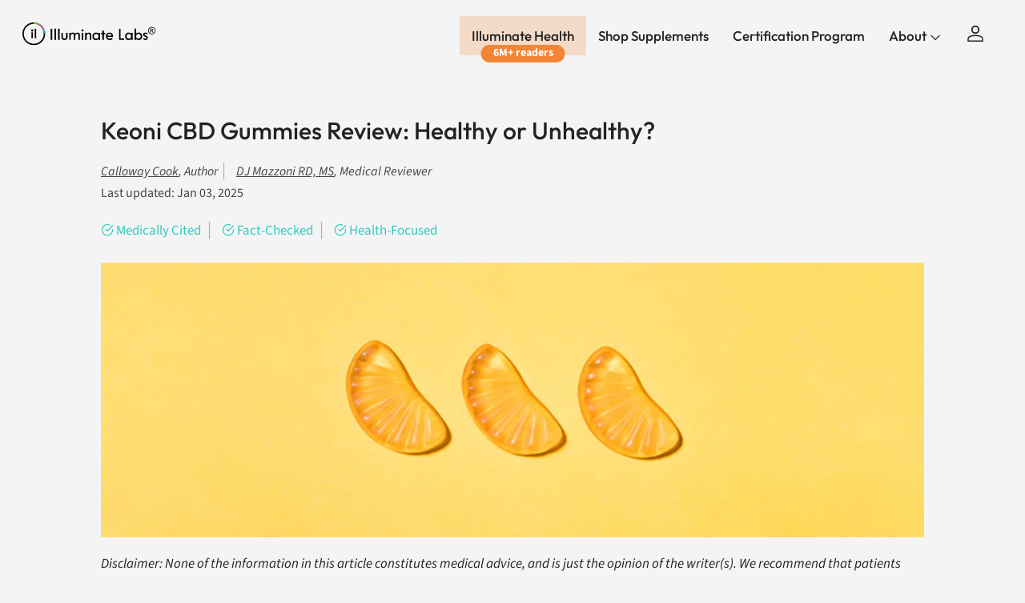

--- FILE ---
content_type: text/html; charset=utf-8
request_url: https://illuminatelabs.org/en-in/blogs/health/keoni-cbd-gummies-review
body_size: 68568
content:
<!doctype html>
<html class="no-js" lang="en" dir="ltr">
<head><meta name="msvalidate.01" content="83A563F47063FCA0CB2366BDF6B2EF84" />
<meta charset="utf-8">
<meta http-equiv="X-UA-Compatible" content="IE=edge,chrome=1">
<meta name="viewport" content="width=device-width,initial-scale=1,shrink-to-fit=no">
<meta name="theme-color" content="">

<title>Keoni CBD Gummies Review | Healthy or Unhealthy? &ndash; Illuminate Labs</title><link rel="canonical" href="https://illuminatelabs.org/en-in/blogs/health/keoni-cbd-gummies-review"><link rel="icon" href="//illuminatelabs.org/cdn/shop/files/Illuminate_Labs_Favicon_48x48_bd9a3379-ec2c-4a8e-a9a7-5495b0b58a1e.png?crop=center&height=48&v=1666803211&width=48" type="image/png">
  <link rel="apple-touch-icon" href="//illuminatelabs.org/cdn/shop/files/Illuminate_Labs_Favicon_48x48_bd9a3379-ec2c-4a8e-a9a7-5495b0b58a1e.png?crop=center&height=180&v=1666803211&width=180">
  <meta name="description" content="Our research team reviews every ingredient in Keoni CBD Gummies to give our take on whether the brand is likely to be effective, whether it&#39;s healthy, and whether it&#39;s worth it or is a waste of money. We compare Keoni to a leading CBD gummy brand and share our concerns about Keoni&#39;s testing process.">
  

<meta property="og:site_name" content="Illuminate Labs">
<meta property="og:url" content="https://illuminatelabs.org/en-in/blogs/health/keoni-cbd-gummies-review">
<meta property="og:title" content="Keoni CBD Gummies Review | Healthy or Unhealthy?">
<meta property="og:type" content="article">
<meta property="og:description" content="Our research team reviews every ingredient in Keoni CBD Gummies to give our take on whether the brand is likely to be effective, whether it&#39;s healthy, and whether it&#39;s worth it or is a waste of money. We compare Keoni to a leading CBD gummy brand and share our concerns about Keoni&#39;s testing process."><meta property="og:image" content="http://illuminatelabs.org/cdn/shop/articles/Keoni_CBD_Gummies_Review_Article_Header_Image_Optimized.png?crop=center&height=1200&v=1763686243&width=1200">
  <meta property="og:image:secure_url" content="https://illuminatelabs.org/cdn/shop/articles/Keoni_CBD_Gummies_Review_Article_Header_Image_Optimized.png?crop=center&height=1200&v=1763686243&width=1200">
  <meta property="og:image:width" content="750">
  <meta property="og:image:height" content="250"><meta name="twitter:site" content="@illuminatelabs"><meta name="twitter:card" content="summary_large_image">
<meta name="twitter:title" content="Keoni CBD Gummies Review | Healthy or Unhealthy?">
<meta name="twitter:description" content="Our research team reviews every ingredient in Keoni CBD Gummies to give our take on whether the brand is likely to be effective, whether it&#39;s healthy, and whether it&#39;s worth it or is a waste of money. We compare Keoni to a leading CBD gummy brand and share our concerns about Keoni&#39;s testing process.">

<script>
const uLTS=new MutationObserver(a=>{a.forEach(({addedNodes:a})=>{a.forEach(a=>{1===a.nodeType&&"IFRAME"===a.tagName&&(a.src.includes("youtube.com")||a.src.includes("vimeo.com"))&&(a.setAttribute("loading","lazy"),a.setAttribute("data-src",a.src),a.removeAttribute("src")),1===a.nodeType&&"SCRIPT"===a.tagName&&(("analytics"==a.className||"boomerang"==a.className)&&(a.type="text/lazyload"),a.innerHTML.includes("asyncLoad")&&(a.innerHTML=a.innerHTML.replace("if(window.attachEvent)","document.addEventListener('asyncLazyLoad',function(event){asyncLoad();});if(window.attachEvent)").replaceAll(", asyncLoad",", function(){}")),(a.innerHTML.includes("PreviewBarInjector")||a.innerHTML.includes("adminBarInjector"))&&(a.innerHTML=a.innerHTML.replace("DOMContentLoaded","loadBarInjector")))})})});uLTS.observe(document.documentElement,{childList:!0,subtree:!0})
  YETT_BLACKLIST = []

  !function(t,e){"object"==typeof exports&&"undefined"!=typeof module?e(exports):"function"==typeof define&&define.amd?define(["exports"],e):e(t.yett={})}(this,function(t){"use strict";var e={blacklist:window.YETT_BLACKLIST,whitelist:window.YETT_WHITELIST},r={blacklisted:[]},n=function(t,r){return t&&(!r||"javascript/blocked"!==r)&&(!e.blacklist||e.blacklist.some(function(e){return e.test(t)}))&&(!e.whitelist||e.whitelist.every(function(e){return!e.test(t)}))},i=function(t){var r=t.getAttribute("src");return e.blacklist&&e.blacklist.every(function(t){return!t.test(r)})||e.whitelist&&e.whitelist.some(function(t){return t.test(r)})},c=new MutationObserver(function(t){t.forEach(function(t){for(var e=t.addedNodes,i=function(t){var i=e[t];if(1===i.nodeType&&"SCRIPT"===i.tagName){var c=i.src,o=i.type;if(n(c,o)){r.blacklisted.push(i.cloneNode()),i.type="javascript/blocked";i.addEventListener("beforescriptexecute",function t(e){"javascript/blocked"===i.getAttribute("type")&&e.preventDefault(),i.removeEventListener("beforescriptexecute",t)}),i.parentElement.removeChild(i)}}},c=0;c<e.length;c++)i(c)})});c.observe(document.documentElement,{childList:!0,subtree:!0});var o=document.createElement;document.createElement=function(){for(var t=arguments.length,e=Array(t),r=0;r<t;r++)e[r]=arguments[r];if("script"!==e[0].toLowerCase())return o.bind(document).apply(void 0,e);var i=o.bind(document).apply(void 0,e),c=i.setAttribute.bind(i);return Object.defineProperties(i,{src:{get:function(){return i.getAttribute("src")},set:function(t){return n(t,i.type)&&c("type","javascript/blocked"),c("src",t),!0}},type:{set:function(t){var e=n(i.src,i.type)?"javascript/blocked":t;return c("type",e),!0}}}),i.setAttribute=function(t,e){"type"===t||"src"===t?i[t]=e:HTMLScriptElement.prototype.setAttribute.call(i,t,e)},i};var l=function(t){if(Array.isArray(t)){for(var e=0,r=Array(t.length);e<t.length;e++)r[e]=t[e];return r}return Array.from(t)},a=new RegExp("[|\\{}()[\\]^$+*?.]","g");t.unblock=function(){for(var t=arguments.length,n=Array(t),o=0;o<t;o++)n[o]=arguments[o];n.length<1?(e.blacklist=[],e.whitelist=[]):(e.blacklist&&(e.blacklist=e.blacklist.filter(function(t){return n.every(function(e){return!t.test(e)})})),e.whitelist&&(e.whitelist=[].concat(l(e.whitelist),l(n.map(function(t){var r=".*"+t.replace(a,"\\$&")+".*";return e.whitelist.find(function(t){return t.toString()===r.toString()})?null:new RegExp(r)}).filter(Boolean)))));for(var s=document.querySelectorAll('script[type="javascript/blocked"]'),u=0;u<s.length;u++){var p=s[u];i(p)&&(p.type="application/javascript",r.blacklisted.push(p),p.parentElement.removeChild(p))}var d=0;[].concat(l(r.blacklisted)).forEach(function(t,e){if(i(t)){var n=document.createElement("script");n.setAttribute("src",t.src),n.setAttribute("type","application/javascript"),document.head.appendChild(n),r.blacklisted.splice(e-d,1),d++}}),e.blacklist&&e.blacklist.length<1&&c.disconnect()},Object.defineProperty(t,"__esModule",{value:!0})});
</script>
  <style>@font-face {
  font-family: Outfit;
  font-weight: 500;
  font-style: normal;
  font-display: swap;
  src: url("//illuminatelabs.org/cdn/fonts/outfit/outfit_n5.8646f8eed6d6d0a1ac9821ab288cc9621d1e145e.woff2") format("woff2"),
       url("//illuminatelabs.org/cdn/fonts/outfit/outfit_n5.9e3c12421e42661c948a7f5b879e5e0c7d394cd6.woff") format("woff");
}
@font-face {
  font-family: Outfit;
  font-weight: 700;
  font-style: normal;
  font-display: swap;
  src: url("//illuminatelabs.org/cdn/fonts/outfit/outfit_n7.bfc2ca767cd7c6962e82c320123933a7812146d6.woff2") format("woff2"),
       url("//illuminatelabs.org/cdn/fonts/outfit/outfit_n7.f0b22ea9a32b6f1f6f493dd3a7113aae3464d8b2.woff") format("woff");
}
@font-face {
  font-family: Outfit;
  font-weight: 500;
  font-style: normal;
  font-display: swap;
  src: url("//illuminatelabs.org/cdn/fonts/outfit/outfit_n5.8646f8eed6d6d0a1ac9821ab288cc9621d1e145e.woff2") format("woff2"),
       url("//illuminatelabs.org/cdn/fonts/outfit/outfit_n5.9e3c12421e42661c948a7f5b879e5e0c7d394cd6.woff") format("woff");
}
@font-face {
  font-family: Outfit;
  font-weight: 500;
  font-style: normal;
  font-display: swap;
  src: url("//illuminatelabs.org/cdn/fonts/outfit/outfit_n5.8646f8eed6d6d0a1ac9821ab288cc9621d1e145e.woff2") format("woff2"),
       url("//illuminatelabs.org/cdn/fonts/outfit/outfit_n5.9e3c12421e42661c948a7f5b879e5e0c7d394cd6.woff") format("woff");
}
@font-face {
  font-family: Outfit;
  font-weight: 500;
  font-style: normal;
  font-display: swap;
  src: url("//illuminatelabs.org/cdn/fonts/outfit/outfit_n5.8646f8eed6d6d0a1ac9821ab288cc9621d1e145e.woff2") format("woff2"),
       url("//illuminatelabs.org/cdn/fonts/outfit/outfit_n5.9e3c12421e42661c948a7f5b879e5e0c7d394cd6.woff") format("woff");
}
@font-face {
  font-family: Outfit;
  font-weight: 500;
  font-style: normal;
  font-display: swap;
  src: url("//illuminatelabs.org/cdn/fonts/outfit/outfit_n5.8646f8eed6d6d0a1ac9821ab288cc9621d1e145e.woff2") format("woff2"),
       url("//illuminatelabs.org/cdn/fonts/outfit/outfit_n5.9e3c12421e42661c948a7f5b879e5e0c7d394cd6.woff") format("woff");
}
@font-face {
  font-family: Outfit;
  font-weight: 600;
  font-style: normal;
  font-display: swap;
  src: url("//illuminatelabs.org/cdn/fonts/outfit/outfit_n6.dfcbaa80187851df2e8384061616a8eaa1702fdc.woff2") format("woff2"),
       url("//illuminatelabs.org/cdn/fonts/outfit/outfit_n6.88384e9fc3e36038624caccb938f24ea8008a91d.woff") format("woff");
}
@font-face {
  font-family: "Source Sans Pro";
  font-weight: 700;
  font-style: normal;
  font-display: swap;
  src: url("//illuminatelabs.org/cdn/fonts/source_sans_pro/sourcesanspro_n7.41cbad1715ffa6489ec3aab1c16fda6d5bdf2235.woff2") format("woff2"),
       url("//illuminatelabs.org/cdn/fonts/source_sans_pro/sourcesanspro_n7.01173495588557d2be0eb2bb2ecdf8e4f01cf917.woff") format("woff");
}
@font-face {
  font-family: "Source Sans Pro";
  font-weight: 400;
  font-style: normal;
  font-display: swap;
  src: url("//illuminatelabs.org/cdn/fonts/source_sans_pro/sourcesanspro_n4.50ae3e156aed9a794db7e94c4d00984c7b66616c.woff2") format("woff2"),
       url("//illuminatelabs.org/cdn/fonts/source_sans_pro/sourcesanspro_n4.d1662e048bd96ae7123e46600ff9744c0d84502d.woff") format("woff");
}
@font-face {
  font-family: "Source Sans Pro";
  font-weight: 400;
  font-style: italic;
  font-display: swap;
  src: url("//illuminatelabs.org/cdn/fonts/source_sans_pro/sourcesanspro_i4.130f29b9baa0095b80aea9236ca9ef6ab0069c67.woff2") format("woff2"),
       url("//illuminatelabs.org/cdn/fonts/source_sans_pro/sourcesanspro_i4.6146c8c8ae7b8853ccbbc8b859fcf805016ee743.woff") format("woff");
}
:root {
  --page-container-width:          1300px;
  --reading-container-width:       720px;
  --divider-opacity:               0.14;
  --gutter-large:                  30px;
  --gutter-desktop:                20px;
  --gutter-mobile:                 16px;
  --section-padding:               50px;
  --larger-section-padding:        80px;
  --larger-section-padding-mobile: 60px;
  --largest-section-padding:       110px;
  --aos-animate-duration:          0.6s;

  --base-font-family:              Outfit, sans-serif;
  --base-font-weight:              500;
  --base-font-style:               normal;
  --heading-font-family:           Outfit, sans-serif;
  --heading-font-weight:           500;
  --heading-font-style:            normal;
  --heading-font-letter-spacing:   -0.04em;
  --logo-font-family:              Outfit, sans-serif;
  --logo-font-weight:              500;
  --logo-font-style:               normal;
  --nav-font-family:               Outfit, sans-serif;
  --nav-font-weight:               500;
  --nav-font-style:                normal;
  --slate-font:                    "Source Sans Pro", sans-serif;
  --announcement_font:             "Source Sans Pro", sans-serif;

  --base-text-size:17px;
  --base-line-height:              1.6;
  --input-text-size:17px;
  --smaller-text-size-1:14px;
  --smaller-text-size-2:15px;
  --smaller-text-size-3:14px;
  --smaller-text-size-4:13px;
  --larger-text-size:50px;
  --super-large-text-size:88px;
  --super-large-mobile-text-size:40px;
  --larger-mobile-text-size:40px;
  --logo-text-size:24px;--btn-letter-spacing: normal;
    --btn-text-transform: none;
    --button-text-size: 17px;
    --quickbuy-button-text-size: 14px;
    --small-feature-link-font-size: 1em;
    --input-btn-padding-top: 13px;
    --input-btn-padding-bottom: 13px;--heading-text-transform:none;
  --nav-text-size:                      17px;
  --mobile-menu-font-weight:            inherit;

  --body-bg-color:                      255 255 255;
  --bg-color:                           255 255 255;
  --body-text-color:                    34 35 35;
  --text-color:                         34 35 35;

  --header-text-col:                    #232323;--header-text-hover-col:             var(--main-nav-link-hover-col);--header-bg-col:                     #ffffff;
  --heading-color:                     34 35 35;
  --body-heading-color:                34 35 35;
  --heading-divider-col:               #ececec;

  --logo-col:                          #222323;
  --main-nav-bg:                       #ffffff;
  --main-nav-link-col:                 #232323;
  --main-nav-link-hover-col:           #5c5c5c;
  --main-nav-link-featured-col:        #bf570a;

  --link-color:                        191 87 10;
  --body-link-color:                   191 87 10;

  --btn-bg-color:                        34 35 35;
  --btn-bg-hover-color:                  92 92 92;
  --btn-border-color:                    34 35 35;
  --btn-border-hover-color:              92 92 92;
  --btn-text-color:                      255 255 255;
  --btn-text-hover-color:                255 255 255;--btn-alt-bg-color:                    255 255 255;
  --btn-alt-text-color:                  35 35 35;
  --btn-alt-border-color:                35 35 35;
  --btn-alt-border-hover-color:          35 35 35;--btn-ter-bg-color:                    235 235 235;
  --btn-ter-text-color:                  0 0 0;
  --btn-ter-bg-hover-color:              34 35 35;
  --btn-ter-text-hover-color:            255 255 255;--btn-border-radius: 1.8em;
    --btn-inspired-border-radius: 3px;--color-scheme-default:                             #ffffff;
  --color-scheme-default-color:                       255 255 255;
  --color-scheme-default-text-color:                  34 35 35;
  --color-scheme-default-head-color:                  34 35 35;
  --color-scheme-default-link-color:                  191 87 10;
  --color-scheme-default-btn-text-color:              255 255 255;
  --color-scheme-default-btn-text-hover-color:        255 255 255;
  --color-scheme-default-btn-bg-color:                34 35 35;
  --color-scheme-default-btn-bg-hover-color:          92 92 92;
  --color-scheme-default-btn-border-color:            34 35 35;
  --color-scheme-default-btn-border-hover-color:      92 92 92;
  --color-scheme-default-btn-alt-text-color:          35 35 35;
  --color-scheme-default-btn-alt-bg-color:            255 255 255;
  --color-scheme-default-btn-alt-border-color:        35 35 35;
  --color-scheme-default-btn-alt-border-hover-color:  35 35 35;

  --color-scheme-1:                             #f7f7f7;
  --color-scheme-1-color:                       247 247 247;
  --color-scheme-1-text-color:                  35 35 35;
  --color-scheme-1-head-color:                  35 35 35;
  --color-scheme-1-link-color:                  191 87 10;
  --color-scheme-1-btn-text-color:              255 255 255;
  --color-scheme-1-btn-text-hover-color:        255 255 255;
  --color-scheme-1-btn-bg-color:                35 35 35;
  --color-scheme-1-btn-bg-hover-color:          92 92 92;
  --color-scheme-1-btn-border-color:            35 35 35;
  --color-scheme-1-btn-border-hover-color:      92 92 92;
  --color-scheme-1-btn-alt-text-color:          35 35 35;
  --color-scheme-1-btn-alt-bg-color:            251 249 244;
  --color-scheme-1-btn-alt-border-color:        35 35 35;
  --color-scheme-1-btn-alt-border-hover-color:  35 35 35;

  --color-scheme-2:                             #efefef;
  --color-scheme-2-color:                       239 239 239;
  --color-scheme-2-text-color:                  35 35 35;
  --color-scheme-2-head-color:                  35 35 35;
  --color-scheme-2-link-color:                  191 87 10;
  --color-scheme-2-btn-text-color:              23 23 23;
  --color-scheme-2-btn-text-hover-color:        23 23 23;
  --color-scheme-2-btn-bg-color:                35 35 35;
  --color-scheme-2-btn-bg-hover-color:          92 92 92;
  --color-scheme-2-btn-border-color:            35 35 35;
  --color-scheme-2-btn-border-hover-color:      92 92 92;
  --color-scheme-2-btn-alt-text-color:          35 35 35;
  --color-scheme-2-btn-alt-bg-color:            255 255 255;
  --color-scheme-2-btn-alt-border-color:        35 35 35;
  --color-scheme-2-btn-alt-border-hover-color:  35 35 35;

  /* Shop Pay payment terms */
  --payment-terms-background-color:    #ffffff;--quickbuy-bg: 255 255 255;--body-input-background-color:       rgb(var(--body-bg-color));
  --input-background-color:            rgb(var(--body-bg-color));
  --body-input-text-color:             var(--body-text-color);
  --input-text-color:                  var(--body-text-color);
  --body-input-border-color:           rgb(200, 200, 200);
  --input-border-color:                rgb(200, 200, 200);
  --input-border-color-hover:          rgb(133, 134, 134);
  --input-border-color-active:         rgb(34, 35, 35);

  --swatch-cross-svg:                  url("data:image/svg+xml,%3Csvg xmlns='http://www.w3.org/2000/svg' width='240' height='240' viewBox='0 0 24 24' fill='none' stroke='rgb(200, 200, 200)' stroke-width='0.09' preserveAspectRatio='none' %3E%3Cline x1='24' y1='0' x2='0' y2='24'%3E%3C/line%3E%3C/svg%3E");
  --swatch-cross-hover:                url("data:image/svg+xml,%3Csvg xmlns='http://www.w3.org/2000/svg' width='240' height='240' viewBox='0 0 24 24' fill='none' stroke='rgb(133, 134, 134)' stroke-width='0.09' preserveAspectRatio='none' %3E%3Cline x1='24' y1='0' x2='0' y2='24'%3E%3C/line%3E%3C/svg%3E");
  --swatch-cross-active:               url("data:image/svg+xml,%3Csvg xmlns='http://www.w3.org/2000/svg' width='240' height='240' viewBox='0 0 24 24' fill='none' stroke='rgb(34, 35, 35)' stroke-width='0.09' preserveAspectRatio='none' %3E%3Cline x1='24' y1='0' x2='0' y2='24'%3E%3C/line%3E%3C/svg%3E");

  --footer-divider-col:                #222323;
  --footer-text-col:                   34 35 35;
  --footer-heading-col:                34 35 35;
  --footer-bg-col:                     255 255 255;--product-label-overlay-justify: flex-start;--product-label-overlay-align: flex-end;--product-label-overlay-reduction-text:   #232323;
  --product-label-overlay-reduction-bg:     #efefef;
  --product-label-overlay-reduction-text-weight: inherit;
  --product-label-overlay-stock-text:       #232323;
  --product-label-overlay-stock-bg:         #efefef;
  --product-label-overlay-new-text:         #232323;
  --product-label-overlay-new-bg:           #efefef;
  --product-label-overlay-meta-text:        #232323;
  --product-label-overlay-meta-bg:          #efefef;
  --product-label-sale-text:                #bf570a;
  --product-label-sold-text:                #5c5c5c;
  --product-label-preorder-text:            #bf570a;

  --product-block-crop-align:               center;

  
  --product-block-price-align:              center;
  --product-block-price-item-margin-start:  .25rem;
  --product-block-price-item-margin-end:    .25rem;
  

  

  --collection-block-image-position:   center center;

  --swatch-picker-image-size:          40px;
  --swatch-crop-align:                 center center;

  --image-overlay-text-color:          255 255 255;--image-overlay-bg:                  rgba(0, 0, 0, 0.24);
  --image-overlay-shadow-start:        rgb(0 0 0 / 0.32);
  --image-overlay-box-opacity:         0.88;--product-inventory-ok-box-color:            rgba(0,0,0,0);
  --product-inventory-ok-text-color:           #232323;
  --product-inventory-ok-icon-box-fill-color:  none;
  --product-inventory-low-box-color:           rgba(0,0,0,0);
  --product-inventory-low-text-color:          #232323;
  --product-inventory-low-icon-box-fill-color: none;
  --product-inventory-low-text-color-channels: 35, 35, 35;
  --product-inventory-ok-text-color-channels:  35, 35, 35;

  --rating-star-color: 35 35 35;--overlay-align-left: start;
    --overlay-align-right: end;}html[dir=rtl] {
  --overlay-right-text-m-left: 0;
  --overlay-right-text-m-right: auto;
  --overlay-left-shadow-left-left: 15%;
  --overlay-left-shadow-left-right: -50%;
  --overlay-left-shadow-right-left: -85%;
  --overlay-left-shadow-right-right: 0;
}.image-overlay--bg-box .text-overlay .text-overlay__text {
    --image-overlay-box-bg: 255 255 255;
    --heading-color: var(--body-heading-color);
    --text-color: var(--body-text-color);
    --link-color: var(--body-link-color);
  }::selection {
    background: rgb(var(--body-heading-color));
    color: rgb(var(--body-bg-color));
  }
  ::-moz-selection {
    background: rgb(var(--body-heading-color));
    color: rgb(var(--body-bg-color));
  }.use-color-scheme--default {
  --product-label-sale-text:           #bf570a;
  --product-label-sold-text:           #5c5c5c;
  --product-label-preorder-text:       #bf570a;
  --input-background-color:            rgb(var(--body-bg-color));
  --input-text-color:                  var(--body-input-text-color);
  --input-border-color:                rgb(200, 200, 200);
  --input-border-color-hover:          rgb(133, 134, 134);
  --input-border-color-active:         rgb(34, 35, 35);
}@font-face {
      font-family: 'icons';
      src: url('https://cdn.shopify.com/s/files/1/0047/1524/9737/files/icons.woff?v=1748618927') format('woff'),
           url('https://cdn.shopify.com/s/files/1/0047/1524/9737/files/icons.ttf?v=1748618927') format('truetype'),
      font-weight: normal;
      font-style: normal;
      font-display: swap;
    }
    
  </style>

  <link rel="preload" href="https://cdn.shopify.com/s/files/1/0047/1524/9737/files/icons.woff?v=1748618927" as="font" type="font/woff" crossorigin="anonymous">

  <link href="//illuminatelabs.org/cdn/shop/t/414/assets/main.css?v=154665379912383102061763793896" rel="stylesheet" type="text/css" media="all" />
  <link href="//illuminatelabs.org/cdn/shop/t/414/assets/font-icons.css?v=162516793120051679021763793896" rel="stylesheet" type="text/css" media="all" />
  <link href="//illuminatelabs.org/cdn/shop/t/414/assets/custom-global.css?v=22797484100043407421763793896" rel="stylesheet" type="text/css" media="all" />
  <link href="//illuminatelabs.org/cdn/shop/t/414/assets/custom-mobile-nav.css?v=58345137893313149531763793896" rel="stylesheet" type="text/css" media="all" />
<link rel="preload" as="font" href="//illuminatelabs.org/cdn/fonts/outfit/outfit_n5.8646f8eed6d6d0a1ac9821ab288cc9621d1e145e.woff2" type="font/woff2" crossorigin><link rel="preload" as="font" href="//illuminatelabs.org/cdn/fonts/outfit/outfit_n5.8646f8eed6d6d0a1ac9821ab288cc9621d1e145e.woff2" type="font/woff2" crossorigin><link href="//illuminatelabs.org/cdn/shop/t/414/assets/swiper-bundle.min.css?v=38021390339247254781763793896" rel="stylesheet" type="text/css" media="all" />
  <script defer src="https://cdn.skio.com/scripts/shopify/head/shopify.ba9807f79b5cdb6483d5.js"></script>  

  <!-- Google Tag Manager -->
  <script>(function(w,d,s,l,i){w[l]=w[l]||[];w[l].push({'gtm.start':
  new Date().getTime(),event:'gtm.js'});var f=d.getElementsByTagName(s)[0],
  j=d.createElement(s),dl=l!='dataLayer'?'&l='+l:'';j.async=true;j.src=
  'https://www.googletagmanager.com/gtm.js?id='+i+dl;f.parentNode.insertBefore(j,f);
  })(window,document,'script','dataLayer','GTM-WPS563RX');</script>
  <!-- End Google Tag Manager -->
  <script async src="https://www.googletagmanager.com/gtag/js?id=AW-706588444"></script>

  <script>
  window.dataLayer = window.dataLayer || [];
  function gtag(){dataLayer.push(arguments);}
  gtag('js', new Date());

  gtag('config', 'AW-706588444');
  </script>


  
  <script type="text/javascript">
    var google_tag_params = {
      ecomm_pagetype: 'other'
    };
  </script>
  
  
  <script>
  window.addEventListener('load',function(){
      try {
          ga('set', 'dimension1', window.google_tag_params.ecomm_prodid.toString());
      } catch (e) {}
      try {
          ga('set', 'dimension2', window.google_tag_params.ecomm_pagetype.toString()); 
      } catch (e) {}
      try {
          ga('set', 'dimension3', window.google_tag_params.ecomm_totalvalue.toString()); 
      } catch (e) {}
      ga('send', 'event', 'page', 'visit', window.google_tag_params.ecomm_pagetype.toString(), {
          'nonInteraction': 1
      });
     })
  </script>

  <!-- Meta Pixel Code -->
  <script>
  !function(f,b,e,v,n,t,s)
  {if(f.fbq)return;n=f.fbq=function(){n.callMethod?
  n.callMethod.apply(n,arguments):n.queue.push(arguments)};
  if(!f._fbq)f._fbq=n;n.push=n;n.loaded=!0;n.version='2.0';
  n.queue=[];t=b.createElement(e);t.async=!0;
  t.src=v;s=b.getElementsByTagName(e)[0];
  s.parentNode.insertBefore(t,s)}(window, document,'script',
  'https://connect.facebook.net/en_US/fbevents.js');
  fbq('init', '140617405705165');
  fbq('track', 'PageView');
  </script>
  <noscript><img height="1" width="1" style="display:none"
  src="https://www.facebook.com/tr?id=140617405705165&ev=PageView&noscript=1"
  /></noscript>
  <!-- End Meta Pixel Code -->

  <script>
    document.documentElement.className = document.documentElement.className.replace('no-js', 'js');

    window.theme = {
      info: {
        name: 'Symmetry',
        version: '7.5.0'
      },
      device: {
        hasTouch: window.matchMedia('(any-pointer: coarse)').matches,
        hasHover: window.matchMedia('(hover: hover)').matches
      },
      mediaQueries: {
        md: '(min-width: 768px)',
        productMediaCarouselBreak: '(min-width: 1041px)'
      },
      routes: {
        base: 'https://illuminatelabs.org',
        cart: '/en-in/cart',
        cartAdd: '/en-in/cart/add.js',
        cartUpdate: '/en-in/cart/update.js',
        predictiveSearch: '/en-in/search/suggest'
      },
      strings: {
        cartTermsConfirmation: "You must agree to the terms and conditions before continuing.",
        cartItemsQuantityError: "You can only add [QUANTITY] of this item to your cart.",
        generalSearchViewAll: "View all search results",
        noStock: "Out of Stock",
        noVariant: "Unavailable",
        productsProductChooseA: "Choose a",
        generalSearchPages: "Pages",
        generalSearchNoResultsWithoutTerms: "Sorry, we couldnʼt find any results",
        shippingCalculator: {
          singleRate: "There is one shipping rate for this destination:",
          multipleRates: "There are multiple shipping rates for this destination:",
          noRates: "We do not ship to this destination."
        },
        regularPrice: "Regular price",
        salePrice: "Sale price"
      },
      settings: {
        moneyWithCurrencyFormat: "${{amount}} USD",
        cartType: "drawer",
        afterAddToCart: "drawer",
        quickbuyStyle: "off",
        externalLinksNewTab: true,
        internalLinksSmoothScroll: true
      }
    }

    theme.inlineNavigationCheck = function() {
      var pageHeader = document.querySelector('.pageheader'),
          inlineNavContainer = pageHeader.querySelector('.logo-area__left__inner'),
          inlineNav = inlineNavContainer.querySelector('.navigation--left');
      if (inlineNav && getComputedStyle(inlineNav).display != 'none') {
        var inlineMenuCentered = document.querySelector('.pageheader--layout-inline-menu-center'),
            logoContainer = document.querySelector('.logo-area__middle__inner');
        if(inlineMenuCentered) {
          var rightWidth = document.querySelector('.logo-area__right__inner').clientWidth,
              middleWidth = logoContainer.clientWidth,
              logoArea = document.querySelector('.logo-area'),
              computedLogoAreaStyle = getComputedStyle(logoArea),
              logoAreaInnerWidth = logoArea.clientWidth - Math.ceil(parseFloat(computedLogoAreaStyle.paddingLeft)) - Math.ceil(parseFloat(computedLogoAreaStyle.paddingRight)),
              availableNavWidth = logoAreaInnerWidth - Math.max(rightWidth, middleWidth) * 2 - 40;
          inlineNavContainer.style.maxWidth = availableNavWidth + 'px';
        }

        var firstInlineNavLink = inlineNav.querySelector('.navigation__item:first-child'),
            lastInlineNavLink = inlineNav.querySelector('.navigation__item:last-child');
        if (lastInlineNavLink) {
          var inlineNavWidth = null;
          if(document.querySelector('html[dir=rtl]')) {
            inlineNavWidth = firstInlineNavLink.offsetLeft - lastInlineNavLink.offsetLeft + firstInlineNavLink.offsetWidth;
          } else {
            inlineNavWidth = lastInlineNavLink.offsetLeft - firstInlineNavLink.offsetLeft + lastInlineNavLink.offsetWidth;
          }
          if (inlineNavContainer.offsetWidth >= inlineNavWidth) {
            pageHeader.classList.add('pageheader--layout-inline-permitted');
            var tallLogo = logoContainer.clientHeight > lastInlineNavLink.clientHeight + 20;
            if (tallLogo) {
              inlineNav.classList.add('navigation--tight-underline');
            } else {
              inlineNav.classList.remove('navigation--tight-underline');
            }
          } else {
            // pageHeader.classList.remove('pageheader--layout-inline-permitted');
          }
        }
      }
    };

    theme.setInitialHeaderHeightProperty = () => {
      const section = document.querySelector('.section-header');
      if (section) {
        document.documentElement.style.setProperty('--theme-header-height', Math.ceil(section.clientHeight) + 'px');
      }
    };
  </script>

  <script src="//illuminatelabs.org/cdn/shop/t/414/assets/main.js?v=71719841811584425381763793896" defer></script>
    <script src="//illuminatelabs.org/cdn/shop/t/414/assets/animate-on-scroll.js?v=15249566486942820451763793896" defer></script>
    <link href="//illuminatelabs.org/cdn/shop/t/414/assets/animate-on-scroll.css?v=135962721104954213331763793896" rel="stylesheet" type="text/css" media="all" />
  

  
  
  <script>window.performance && window.performance.mark && window.performance.mark('shopify.content_for_header.start');</script><meta name="google-site-verification" content="ZnsZQV4RjL1jWOcpgPf9KrNrprk3bRUxh-ub-E-Kx60">
<meta name="google-site-verification" content="3bRE0YwTUh8hmk3S3ph2Ga7UM7GA5jyJKkoJZBdk7HY">
<meta id="shopify-digital-wallet" name="shopify-digital-wallet" content="/4715249737/digital_wallets/dialog">
<meta name="shopify-checkout-api-token" content="bcf36d6fe274b7d1e84287a4a5398e33">
<meta id="in-context-paypal-metadata" data-shop-id="4715249737" data-venmo-supported="false" data-environment="production" data-locale="en_US" data-paypal-v4="true" data-currency="USD">
<link rel="alternate" type="application/atom+xml" title="Feed" href="/en-in/blogs/health.atom" />
<link rel="alternate" hreflang="x-default" href="https://illuminatelabs.org/blogs/health/keoni-cbd-gummies-review">
<link rel="alternate" hreflang="en-CA" href="https://illuminatelabs.org/en-ca/blogs/health/keoni-cbd-gummies-review">
<link rel="alternate" hreflang="en-IN" href="https://illuminatelabs.org/en-in/blogs/health/keoni-cbd-gummies-review">
<script async="async" src="/checkouts/internal/preloads.js?locale=en-IN"></script>
<link rel="preconnect" href="https://shop.app" crossorigin="anonymous">
<script async="async" src="https://shop.app/checkouts/internal/preloads.js?locale=en-IN&shop_id=4715249737" crossorigin="anonymous"></script>
<script id="apple-pay-shop-capabilities" type="application/json">{"shopId":4715249737,"countryCode":"US","currencyCode":"USD","merchantCapabilities":["supports3DS"],"merchantId":"gid:\/\/shopify\/Shop\/4715249737","merchantName":"Illuminate Labs","requiredBillingContactFields":["postalAddress","email"],"requiredShippingContactFields":["postalAddress","email"],"shippingType":"shipping","supportedNetworks":["visa","masterCard","amex","discover","elo","jcb"],"total":{"type":"pending","label":"Illuminate Labs","amount":"1.00"},"shopifyPaymentsEnabled":true,"supportsSubscriptions":true}</script>
<script id="shopify-features" type="application/json">{"accessToken":"bcf36d6fe274b7d1e84287a4a5398e33","betas":["rich-media-storefront-analytics"],"domain":"illuminatelabs.org","predictiveSearch":true,"shopId":4715249737,"locale":"en"}</script>
<script>var Shopify = Shopify || {};
Shopify.shop = "illuminate-labs.myshopify.com";
Shopify.locale = "en";
Shopify.currency = {"active":"USD","rate":"1.0"};
Shopify.country = "IN";
Shopify.theme = {"name":"Thumbnail \u0026 Read Next Bug Fixed","id":181773402418,"schema_name":"Symmetry","schema_version":"7.5.0","theme_store_id":568,"role":"main"};
Shopify.theme.handle = "null";
Shopify.theme.style = {"id":null,"handle":null};
Shopify.cdnHost = "illuminatelabs.org/cdn";
Shopify.routes = Shopify.routes || {};
Shopify.routes.root = "/en-in/";</script>
<script type="module">!function(o){(o.Shopify=o.Shopify||{}).modules=!0}(window);</script>
<script>!function(o){function n(){var o=[];function n(){o.push(Array.prototype.slice.apply(arguments))}return n.q=o,n}var t=o.Shopify=o.Shopify||{};t.loadFeatures=n(),t.autoloadFeatures=n()}(window);</script>
<script>
  window.ShopifyPay = window.ShopifyPay || {};
  window.ShopifyPay.apiHost = "shop.app\/pay";
  window.ShopifyPay.redirectState = null;
</script>
<script id="shop-js-analytics" type="application/json">{"pageType":"article"}</script>
<script defer="defer" async type="module" src="//illuminatelabs.org/cdn/shopifycloud/shop-js/modules/v2/client.init-shop-cart-sync_dlpDe4U9.en.esm.js"></script>
<script defer="defer" async type="module" src="//illuminatelabs.org/cdn/shopifycloud/shop-js/modules/v2/chunk.common_FunKbpTJ.esm.js"></script>
<script type="module">
  await import("//illuminatelabs.org/cdn/shopifycloud/shop-js/modules/v2/client.init-shop-cart-sync_dlpDe4U9.en.esm.js");
await import("//illuminatelabs.org/cdn/shopifycloud/shop-js/modules/v2/chunk.common_FunKbpTJ.esm.js");

  window.Shopify.SignInWithShop?.initShopCartSync?.({"fedCMEnabled":true,"windoidEnabled":true});

</script>
<script>
  window.Shopify = window.Shopify || {};
  if (!window.Shopify.featureAssets) window.Shopify.featureAssets = {};
  window.Shopify.featureAssets['shop-js'] = {"shop-cart-sync":["modules/v2/client.shop-cart-sync_DIWHqfTk.en.esm.js","modules/v2/chunk.common_FunKbpTJ.esm.js"],"init-fed-cm":["modules/v2/client.init-fed-cm_CmNkGb1A.en.esm.js","modules/v2/chunk.common_FunKbpTJ.esm.js"],"shop-button":["modules/v2/client.shop-button_Dpfxl9vG.en.esm.js","modules/v2/chunk.common_FunKbpTJ.esm.js"],"init-shop-cart-sync":["modules/v2/client.init-shop-cart-sync_dlpDe4U9.en.esm.js","modules/v2/chunk.common_FunKbpTJ.esm.js"],"init-shop-email-lookup-coordinator":["modules/v2/client.init-shop-email-lookup-coordinator_DUdFDmvK.en.esm.js","modules/v2/chunk.common_FunKbpTJ.esm.js"],"init-windoid":["modules/v2/client.init-windoid_V_O5I0mt.en.esm.js","modules/v2/chunk.common_FunKbpTJ.esm.js"],"pay-button":["modules/v2/client.pay-button_x_P2fRzB.en.esm.js","modules/v2/chunk.common_FunKbpTJ.esm.js"],"shop-toast-manager":["modules/v2/client.shop-toast-manager_p8J9W8kY.en.esm.js","modules/v2/chunk.common_FunKbpTJ.esm.js"],"shop-cash-offers":["modules/v2/client.shop-cash-offers_CtPYbIPM.en.esm.js","modules/v2/chunk.common_FunKbpTJ.esm.js","modules/v2/chunk.modal_n1zSoh3t.esm.js"],"shop-login-button":["modules/v2/client.shop-login-button_C3-NmE42.en.esm.js","modules/v2/chunk.common_FunKbpTJ.esm.js","modules/v2/chunk.modal_n1zSoh3t.esm.js"],"avatar":["modules/v2/client.avatar_BTnouDA3.en.esm.js"],"init-shop-for-new-customer-accounts":["modules/v2/client.init-shop-for-new-customer-accounts_aeWumpsw.en.esm.js","modules/v2/client.shop-login-button_C3-NmE42.en.esm.js","modules/v2/chunk.common_FunKbpTJ.esm.js","modules/v2/chunk.modal_n1zSoh3t.esm.js"],"init-customer-accounts-sign-up":["modules/v2/client.init-customer-accounts-sign-up_CRLhpYdY.en.esm.js","modules/v2/client.shop-login-button_C3-NmE42.en.esm.js","modules/v2/chunk.common_FunKbpTJ.esm.js","modules/v2/chunk.modal_n1zSoh3t.esm.js"],"init-customer-accounts":["modules/v2/client.init-customer-accounts_BkuyBVsz.en.esm.js","modules/v2/client.shop-login-button_C3-NmE42.en.esm.js","modules/v2/chunk.common_FunKbpTJ.esm.js","modules/v2/chunk.modal_n1zSoh3t.esm.js"],"shop-follow-button":["modules/v2/client.shop-follow-button_DDNA7Aw9.en.esm.js","modules/v2/chunk.common_FunKbpTJ.esm.js","modules/v2/chunk.modal_n1zSoh3t.esm.js"],"checkout-modal":["modules/v2/client.checkout-modal_EOl6FxyC.en.esm.js","modules/v2/chunk.common_FunKbpTJ.esm.js","modules/v2/chunk.modal_n1zSoh3t.esm.js"],"lead-capture":["modules/v2/client.lead-capture_LZVhB0lN.en.esm.js","modules/v2/chunk.common_FunKbpTJ.esm.js","modules/v2/chunk.modal_n1zSoh3t.esm.js"],"shop-login":["modules/v2/client.shop-login_D4d_T_FR.en.esm.js","modules/v2/chunk.common_FunKbpTJ.esm.js","modules/v2/chunk.modal_n1zSoh3t.esm.js"],"payment-terms":["modules/v2/client.payment-terms_g-geHK5T.en.esm.js","modules/v2/chunk.common_FunKbpTJ.esm.js","modules/v2/chunk.modal_n1zSoh3t.esm.js"]};
</script>
<script id="__st">var __st={"a":4715249737,"offset":-18000,"reqid":"8e7f6c5e-60c5-4bb9-a694-1fc99fbe744d-1765894940","pageurl":"illuminatelabs.org\/en-in\/blogs\/health\/keoni-cbd-gummies-review","s":"articles-604499935538","u":"48a156679f49","p":"article","rtyp":"article","rid":604499935538};</script>
<script>window.ShopifyPaypalV4VisibilityTracking = true;</script>
<script id="captcha-bootstrap">!function(){'use strict';const t='contact',e='account',n='new_comment',o=[[t,t],['blogs',n],['comments',n],[t,'customer']],c=[[e,'customer_login'],[e,'guest_login'],[e,'recover_customer_password'],[e,'create_customer']],r=t=>t.map((([t,e])=>`form[action*='/${t}']:not([data-nocaptcha='true']) input[name='form_type'][value='${e}']`)).join(','),a=t=>()=>t?[...document.querySelectorAll(t)].map((t=>t.form)):[];function s(){const t=[...o],e=r(t);return a(e)}const i='password',u='form_key',d=['recaptcha-v3-token','g-recaptcha-response','h-captcha-response',i],f=()=>{try{return window.sessionStorage}catch{return}},m='__shopify_v',_=t=>t.elements[u];function p(t,e,n=!1){try{const o=window.sessionStorage,c=JSON.parse(o.getItem(e)),{data:r}=function(t){const{data:e,action:n}=t;return t[m]||n?{data:e,action:n}:{data:t,action:n}}(c);for(const[e,n]of Object.entries(r))t.elements[e]&&(t.elements[e].value=n);n&&o.removeItem(e)}catch(o){console.error('form repopulation failed',{error:o})}}const l='form_type',E='cptcha';function T(t){t.dataset[E]=!0}const w=window,h=w.document,L='Shopify',v='ce_forms',y='captcha';let A=!1;((t,e)=>{const n=(g='f06e6c50-85a8-45c8-87d0-21a2b65856fe',I='https://cdn.shopify.com/shopifycloud/storefront-forms-hcaptcha/ce_storefront_forms_captcha_hcaptcha.v1.5.2.iife.js',D={infoText:'Protected by hCaptcha',privacyText:'Privacy',termsText:'Terms'},(t,e,n)=>{const o=w[L][v],c=o.bindForm;if(c)return c(t,g,e,D).then(n);var r;o.q.push([[t,g,e,D],n]),r=I,A||(h.body.append(Object.assign(h.createElement('script'),{id:'captcha-provider',async:!0,src:r})),A=!0)});var g,I,D;w[L]=w[L]||{},w[L][v]=w[L][v]||{},w[L][v].q=[],w[L][y]=w[L][y]||{},w[L][y].protect=function(t,e){n(t,void 0,e),T(t)},Object.freeze(w[L][y]),function(t,e,n,w,h,L){const[v,y,A,g]=function(t,e,n){const i=e?o:[],u=t?c:[],d=[...i,...u],f=r(d),m=r(i),_=r(d.filter((([t,e])=>n.includes(e))));return[a(f),a(m),a(_),s()]}(w,h,L),I=t=>{const e=t.target;return e instanceof HTMLFormElement?e:e&&e.form},D=t=>v().includes(t);t.addEventListener('submit',(t=>{const e=I(t);if(!e)return;const n=D(e)&&!e.dataset.hcaptchaBound&&!e.dataset.recaptchaBound,o=_(e),c=g().includes(e)&&(!o||!o.value);(n||c)&&t.preventDefault(),c&&!n&&(function(t){try{if(!f())return;!function(t){const e=f();if(!e)return;const n=_(t);if(!n)return;const o=n.value;o&&e.removeItem(o)}(t);const e=Array.from(Array(32),(()=>Math.random().toString(36)[2])).join('');!function(t,e){_(t)||t.append(Object.assign(document.createElement('input'),{type:'hidden',name:u})),t.elements[u].value=e}(t,e),function(t,e){const n=f();if(!n)return;const o=[...t.querySelectorAll(`input[type='${i}']`)].map((({name:t})=>t)),c=[...d,...o],r={};for(const[a,s]of new FormData(t).entries())c.includes(a)||(r[a]=s);n.setItem(e,JSON.stringify({[m]:1,action:t.action,data:r}))}(t,e)}catch(e){console.error('failed to persist form',e)}}(e),e.submit())}));const S=(t,e)=>{t&&!t.dataset[E]&&(n(t,e.some((e=>e===t))),T(t))};for(const o of['focusin','change'])t.addEventListener(o,(t=>{const e=I(t);D(e)&&S(e,y())}));const B=e.get('form_key'),M=e.get(l),P=B&&M;t.addEventListener('DOMContentLoaded',(()=>{const t=y();if(P)for(const e of t)e.elements[l].value===M&&p(e,B);[...new Set([...A(),...v().filter((t=>'true'===t.dataset.shopifyCaptcha))])].forEach((e=>S(e,t)))}))}(h,new URLSearchParams(w.location.search),n,t,e,['guest_login'])})(!0,!0)}();</script>
<script integrity="sha256-52AcMU7V7pcBOXWImdc/TAGTFKeNjmkeM1Pvks/DTgc=" data-source-attribution="shopify.loadfeatures" defer="defer" src="//illuminatelabs.org/cdn/shopifycloud/storefront/assets/storefront/load_feature-81c60534.js" crossorigin="anonymous"></script>
<script crossorigin="anonymous" defer="defer" src="//illuminatelabs.org/cdn/shopifycloud/storefront/assets/shopify_pay/storefront-65b4c6d7.js?v=20250812"></script>
<script data-source-attribution="shopify.dynamic_checkout.dynamic.init">var Shopify=Shopify||{};Shopify.PaymentButton=Shopify.PaymentButton||{isStorefrontPortableWallets:!0,init:function(){window.Shopify.PaymentButton.init=function(){};var t=document.createElement("script");t.src="https://illuminatelabs.org/cdn/shopifycloud/portable-wallets/latest/portable-wallets.en.js",t.type="module",document.head.appendChild(t)}};
</script>
<script data-source-attribution="shopify.dynamic_checkout.buyer_consent">
  function portableWalletsHideBuyerConsent(e){var t=document.getElementById("shopify-buyer-consent"),n=document.getElementById("shopify-subscription-policy-button");t&&n&&(t.classList.add("hidden"),t.setAttribute("aria-hidden","true"),n.removeEventListener("click",e))}function portableWalletsShowBuyerConsent(e){var t=document.getElementById("shopify-buyer-consent"),n=document.getElementById("shopify-subscription-policy-button");t&&n&&(t.classList.remove("hidden"),t.removeAttribute("aria-hidden"),n.addEventListener("click",e))}window.Shopify?.PaymentButton&&(window.Shopify.PaymentButton.hideBuyerConsent=portableWalletsHideBuyerConsent,window.Shopify.PaymentButton.showBuyerConsent=portableWalletsShowBuyerConsent);
</script>
<script data-source-attribution="shopify.dynamic_checkout.cart.bootstrap">document.addEventListener("DOMContentLoaded",(function(){function t(){return document.querySelector("shopify-accelerated-checkout-cart, shopify-accelerated-checkout")}if(t())Shopify.PaymentButton.init();else{new MutationObserver((function(e,n){t()&&(Shopify.PaymentButton.init(),n.disconnect())})).observe(document.body,{childList:!0,subtree:!0})}}));
</script>
<link id="shopify-accelerated-checkout-styles" rel="stylesheet" media="screen" href="https://illuminatelabs.org/cdn/shopifycloud/portable-wallets/latest/accelerated-checkout-backwards-compat.css" crossorigin="anonymous">
<style id="shopify-accelerated-checkout-cart">
        #shopify-buyer-consent {
  margin-top: 1em;
  display: inline-block;
  width: 100%;
}

#shopify-buyer-consent.hidden {
  display: none;
}

#shopify-subscription-policy-button {
  background: none;
  border: none;
  padding: 0;
  text-decoration: underline;
  font-size: inherit;
  cursor: pointer;
}

#shopify-subscription-policy-button::before {
  box-shadow: none;
}

      </style>
<script id="sections-script" data-sections="footer" defer="defer" src="//illuminatelabs.org/cdn/shop/t/414/compiled_assets/scripts.js?37703"></script>
<script>window.performance && window.performance.mark && window.performance.mark('shopify.content_for_header.end');</script>
<!-- CC Custom Head Start --><!-- CC Custom Head End --><script src="//illuminatelabs.org/cdn/shop/t/414/assets/swiper-bundle.min.js?v=149276698031570472541763793896" defer></script>
  <style data-shopify>
  :root {
    --product-pink-color: #E0156D;
    --product-pink-border: #EF5095;
    --product-pink-selected-text: #FFFFFF;
    --product-pink-gradient: linear-gradient(282deg, #EF5095 -13.9%, #F6B6D4 35%, #FEF3F2 101.17%);
    --product-green-color: #4E812C;
    --product-green-border: #7CC24D;
    --product-green-selected-text: #000000;
    --product-green-gradient: linear-gradient(274deg, #7CC24D -36.88%, #C8E3B3 33.62%, #C8E3B3 100%);
    --product-blue-color: #1C8279;
    --product-blue-border: #3DCFC4;
    --product-blue-selected-text: #FFFFFF;
    --product-blue-gradient: linear-gradient(273deg, #3DCFC4 -31.45%, #9EE7DC 24.41%, rgba(158, 231, 220, 0.15) 100%);
    --product-yellow-color: #AD6500;
    --product-yellow-border: #FF9900;
    --product-yellow-selected-text: #000000;
    --product-yellow-gradient: linear-gradient(273deg, #E6C138 -22.97%, #EDDFA7 29.29%, #FFF4E4 100%);
    --shopify-accelerated-checkout-button-border-radius: 100px;
    --gravity-button-padding: 12px 24px !important;
    --gravity-button-height: 100%;
    --shopify-accelerated-checkout-button-block-size: 57.5px;
  }
</style>
  
    <link href="//illuminatelabs.org/cdn/shop/t/414/assets/jquery-2.2.3.min.js?v=110663063148115068191763793896" as="script" rel="preload">
    <script src="//illuminatelabs.org/cdn/shop/t/414/assets/jquery-2.2.3.min.js?v=110663063148115068191763793896"></script>
  
  <script>
   // const tagColours=["#7ae3a9","#31887c","#35f0b0","#626e38","#a05b2b","#62b52c","#787da4","#d7e4be","#292e66","#107585","#793398","#61dae5","#27cdf8","#332eb8","#156dcf","#839d3e","#c0f5cd","#19961e","#6cb0ee","#633add","#b6e28c","#6dade1","#4a9b70","#b5bdb2","#31b3a5","#863623","#c4c4e8","#5ab417","#7de805","#528210","#8b8e06","#4f4fe0","#C82146","#e19be1","#2117BC","#24c058","#5f6046","#fec480","#a1984d","#606A7D","#72ed2f","#8f7e46","#7e2b42","#2bf64d","#b62903","#7a27db","#3684bd","#31d296","#9236c4","#a8ef1f","#8dcacc","#a2f142","#835acc","#ce4c47","#2ecca6","#97dfc2","#3BDBD3","#8127AB","#dbc937","#e72f6c","#a02720","#1ca360","#e66f63","#beaf75","#87db8","#43b5bb","#7e5195","#5d5dc4","#28f1b1","#43313e","#a7b8fe","#f44ffd","#a480c3","#83c00b","#aff75c","#244911","#168ac9","#e1c658","#a253b8","#567543","#a7d1d8","#c79657","#f7ba42","#c04b0e","#181b06","#F8B007","#41a1c0","#26a30e","#F2F515"];
   // const tagNames=["_related:adolescents","_related:alkaline-water","_related:anti-aging","_related:anxiety","_related:apple-cider-vinegar","_related:arthritis","_related:athlete's-foot","_related:b-corp","_related:baby","_related:birth-control","_related:blood-pressure","_related:blood-sugar","_related:budget","_related:cannabis","_related:cardiovascular","_related:cbd","_related:cinnamon","_related:coffee","_related:collagen","_related:consumer-products","_related:cooking","_related:cosmetics","_related:dental","_related:deodorant","_related:depression","_related:detox","_related:dollar-store","_related:ED","_related:electrolytes","_related:energy","_related:fast-food","_related:fish-oil","_related:food","_related:food-safety","_related:general-health","_related:grocery-delivery","_related:growth-hormone","_related:gummies","_related:gut-health","_related:hair-loss","_related:hair-quality","_related:hand-sanitizer","_related:herbal-supplements","_related:hormones","_related:hydration","_related:inflammation","_related:keto","_related:libido","_related:magnesium","_related:meal-delivery","_related:meal-replacement","_related:meat-alternatives","_related:medical-device","_related:medical-testing","_related:meditation","_related:menopause","_related:nootropics","_related:nutrition","_related:nuts-&-seeds","_related:organic","_related:pain","_related:peptides","_related:personal-care-products","_related:PMS","_related:prebiotics","_related:probiotics","_related:psychadelics","_related:red-light-therapy","_related:review-sites","_related:sauna","_related:sexual-health","_related:skincare","_related:sleep","_related:sports-nutrition","_related:sunscreen","_related:supplements","_related:tea","_related:technology","_related:testosterone","_related:umzu","_related:UTI","_related:vaccine","_related:vegan","_related:vitamins","_related:weight-gain","_related:weight-loss","_related:wellness","_related:women's-health","_related:workout"];
    const tagColours=["#4AE1DC", "#F7BB17", "#ECAA20", "#23CED5", "#204AB3", "#2DD044", "#6A20A4", "#51C5D5", "#E22121", "#C9BABA", "#29bbb0", "#FF840A", "#D6D321", "#844CB8", "#08056C", "#1C1C1D", "#F810AC", "#990985", "#327639", "#150090", "#CB08C8", "#CDCA2E", "#79c6a4", "#482b2b", "#ab775f", "#b097b6", "#b66fac", "#7d7f89", "#f6b8a9", "#0b8a43", "#c7c8d0", "#90c1eb", "#f27524", "#a2d6bb", "#26377e", "#ee9bc7", "#e5e409", "#e41b23", "#f68083", "#7968ac", "#f26420", "#fbca89", "#7fc36c", "#98d0e5", "#cc7428", "#cab82b", "#273183", "#68be4b", "#cb1f8a", "#41bfda", "#e4b51d", "#111122", "#4c57a6", "#4D4D4E", "#8A8F6E", "#EB5858", "#7ED3C4", "#396BDC", "#C4B2C5", "#11DA00", "#000000", "#962A5F", "#CDA2A8", "#A86464", "#C0C1A9", "#745CEF", "#E5B0EC", "#A18BB9", "#E9C88B", "#7D7C87", "#22AAE0", "#44A89D", "#A84A44", "#98B3C4", "#98DEE1", "#8CDABA", "#41026D", "#2ACB14", "#897899", "#C37A8E", "#20114D", "#82888B", "#B3E2BB", "#D4D646", "#F06F58", "#1A4119", "#8F94CC", "#70404B", "#FFB400", "#78C5FF", "#C0BED6", "#294645", "#C1136C", "#99BFE6", "#E0DD91", "#EAE100", "#758B89", "#5A7ECC", "#C59DC4", "#537000", "#7B0D22", "#6124C8", "#7DC3CB", "#00CE2C", "#008D1E", "#0C4B76", "#E9BC97", "#F1C850", "#5D8464", "#11584E"];
    const tagNames=["_related:acne-treatment", "_related:ADHD", "_related:adolescents","_related:air-purifier", "_related:alkaline-water", "_related:anti-aging", "_related:anti-anxiety", "_related:antidepressant", "_related:apple-cider-vinegar", "_related:arthritis", "_related:ashwagandha", "_related:Ask-an-Expert", "_related:asthma", "_related:athlete's-foot", "_related:best-of", "_related:biometrics", "_related:bipolar", "_related:birth-control", "_related:blood-pressure-reduction", "_related:cannabis", "_related:cbd", "_related:children's-health", "_related:cholesterol-reduction", "_related:cinnamon", "_related:coffee", "_related:Cold-&-Flu", "_related:collagen", "_related:cookware", "_related:cosmetics", "_related:cost-savings", "_related:COVID-19", "_related:dental-health", "_related:deodorant", "_related:detox", "_related:diabetes", "_related:diet", "_related:electrolytes", "_related:energy-drink", "_related:erectile-dysfunction", "_related:exercise", "_related:eye-health", "_related:fast-food", "_related:fertility", "_related:fiber", "_related:fish-oil", "_related:folk-medicine", "_related:food-safety", "_related:green-powder", "_related:gummies", "_related:gut-health", "_related:hair", "_related:hair-dye", "_related:hair-growth", "_related:health-device", "_related:herbal-supplements", "_related:homeopathy", "_related:hormones", "_related:hydration", "_related:IBS", "_related:keto", "_related:lab-tests", "_related:liposuction", "_related:meal-replacement", "_related:meat-alternatives", "_related:meditation", "_related:men's-health", "_related:menopause", "_related:mental-health", "_related:migraine", "_related:nausea", "_related:nootropics", "_related:nutrition", "_related:nuts-&-seeds", "_related:online-pharmacy", "_related:pain-relief", "_related:personal-care-products", "_related:PMS-relief", "_related:pre-workout", "_related:prebiotics", "_related:pregnancy", "_related:probiotics", "_related:protein", "_related:psychadelics", "_related:public-health", "_related:red-light-therapy", "_related:sauna", "_related:schizophrenia", "_related:seizure", "_related:sex-drive", "_related:shampoo", "_related:skincare", "_related:sleep", "_related:sleep-apnea", "_related:soap", "_related:sports-nutrition", "_related:sunscreen", "_related:supplement-review-sites", "_related:supplements", "_related:tea", "_related:technology", "_related:testosterone", "_related:therapy", "_related:UTI", "_related:vegan", "_related:vegetarian", "_related:vitamins-&-minerals", "_related:weight-gain", "_related:weight-loss", "_related:women's-health","_related:allergy-relief"];
    const randomColours=["#c688c2","#de78cc","#31a264","#6176c6","#faf462","#1db1b8","#5339d9","#dba350","#e70e4d","#27d93a","#f4a6a7","#87b21e","#bd998e","#c1999b","#289a58","#b9ceeb","#4aee2b","#88d35f","#e5bb8f","#582c34","#bfd353","#810c0a","#7e27d6","#878166","#8bc6d2","#170836","#9caf19","#dbb78d","#83dc17","#d68cbe","#cdba7c","#4e9d4","#cef079","#100bab","#da186b","#252cfd","#5be8ec","#165f96","#4aa9c3","#a9dc49","#d18e03","#e85d8","#a5eb1a","#4ea6d5","#4dd5a8","#491352","#dfbec4","#592547","#ee5611","#50d137","#9c0863","#d7f52d","#88e420","#f6b476","#4cf64e","#a92e5b","#1b0115","#61f40d","#2b76c2","#df2e5a","#8c571a","#413811","#3bdd73","#562738","#75a633","#e1ec9a","#7b8853","#c0cde1","#346cfe","#3963b1","#527838","#547772","#a1776c","#ca5203","#d47e7c","#ba80f0","#49619a","#92233e","#1e14e1","#c07ad3","#9acb5f","#699cc3","#66b494","#4d9b08","#7f0d2a","#a0593a","#52b838","#20f72d","#9eeffd","#415ca3","#a71fa2","#e4d0b7","#82fc7e","#a35f18","#35af3f","#fd5593","#1c7b9d","#8ba61a","#76b9ed","#717ad6","#ea6214","#e60122","#23bc1e","#1cdec3","#17c8be","#96ae14","#1dccc7","#68b563","#3d39fc","#c97fba","#a89488","#6a527d","#da2a5","#d3246e","#5e50bc","#49c16d","#cb9f42","#6827ad","#f5b3b9","#fb4ec9","#29fd70","#2cdc5d","#c03ae6","#795a1a","#3bbc7e","#708b95","#946b4b","#4a8fb1","#9e5a99","#4e00e6","#fefd01","#886ba5","#522835","#b68a4a","#da1ba1","#d5f346","#5458cc","#8a66e3","#4c62fc","#9006f8","#531d6a","#1905d7","#7680ee","#e77204","#73ab75","#3a15ec","#131bf9","#16f1e0","#a9d1de","#559699","#dff377","#7aef57","#5a2ea9","#756a06","#73197e","#ec2a36","#d72b9","#3ac64d","#a1687a","#e68f4a","#a62959","#346f72","#1d07","#7b8bd6","#da94d0","#bbeb4f","#766e17","#f90db1","#efd09b","#547864","#a58677","#cdb8ab","#556dba","#b8efdf","#2b5045","#6b9271","#c698ee","#d4ba1","#d3a5a3","#bd1774","#7650f7","#44f5a4","#1dc78","#b8773b","#406899","#f449c9","#6c5f13","#42ae57","#6f0d5a","#129d44","#32f492","#ee224e","#2872d5","#3b3e19","#3d252e","#8f5db2","#be0b89","#773cfa","#83925a","#6aa81e","#b9a331","#5227e8","#aa7d9f","#17da03","#4dd8e7","#16f0f2","#feac7c","#b1ec3a","#33d47e","#493179","#5c3385","#fe4972","#e7e969","#7b985e","#f550ed","#c25965","#f049c4","#d5530c","#4c4864","#a2c0ff","#c7b299","#1ef8bc","#a5dc1","#5168d0","#799ee1","#982828","#3aea19","#268ee0","#9e8f68","#e5bdab","#e0e62c","#a3ab2c","#553c01","#f16695","#6ebc39","#652f41","#c9a4e6","#c3bd56","#e4657a","#b2d94c","#edefa8","#26c846","#b0f27c","#9a57c7","#e28170","#711cb3","#305e6f","#9a19a","#418192","#27cadc"];
    var extraTags = [];
    var currentTag = "";
    
      currentTag = "ginkgo-biloba";
   
      if (tagNames.indexOf(currentTag) == -1) {
        console.log("Not Found "+ currentTag);
      }
    
      currentTag = "thc";
   
      if (tagNames.indexOf(currentTag) == -1) {
        console.log("Not Found "+ currentTag);
      }
    
      currentTag = "_related:acne-treatment";
   
      if (tagNames.indexOf(currentTag) == -1) {
        console.log("Not Found "+ currentTag);
      }
    
      currentTag = "_related:ADHD";
   
      if (tagNames.indexOf(currentTag) == -1) {
        console.log("Not Found "+ currentTag);
      }
    
      currentTag = "_related:adolescents";
   
      if (tagNames.indexOf(currentTag) == -1) {
        console.log("Not Found "+ currentTag);
      }
    
      currentTag = "_related:air-purifier";
   
      if (tagNames.indexOf(currentTag) == -1) {
        console.log("Not Found "+ currentTag);
      }
    
      currentTag = "_related:alcohol";
   
      if (tagNames.indexOf(currentTag) == -1) {
        console.log("Not Found "+ currentTag);
      }
    
      currentTag = "_related:alkaline-water";
   
      if (tagNames.indexOf(currentTag) == -1) {
        console.log("Not Found "+ currentTag);
      }
    
      currentTag = "_related:allergy-relief";
   
      if (tagNames.indexOf(currentTag) == -1) {
        console.log("Not Found "+ currentTag);
      }
    
      currentTag = "_related:anti-aging";
   
      if (tagNames.indexOf(currentTag) == -1) {
        console.log("Not Found "+ currentTag);
      }
    
      currentTag = "_related:anti-anxiety";
   
      if (tagNames.indexOf(currentTag) == -1) {
        console.log("Not Found "+ currentTag);
      }
    
      currentTag = "_related:antidepressant";
   
      if (tagNames.indexOf(currentTag) == -1) {
        console.log("Not Found "+ currentTag);
      }
    
      currentTag = "_related:apple-cider-vinegar";
   
      if (tagNames.indexOf(currentTag) == -1) {
        console.log("Not Found "+ currentTag);
      }
    
      currentTag = "_related:arthritis";
   
      if (tagNames.indexOf(currentTag) == -1) {
        console.log("Not Found "+ currentTag);
      }
    
      currentTag = "_related:ashwagandha";
   
      if (tagNames.indexOf(currentTag) == -1) {
        console.log("Not Found "+ currentTag);
      }
    
      currentTag = "_related:Ask-an-Expert";
   
      if (tagNames.indexOf(currentTag) == -1) {
        console.log("Not Found "+ currentTag);
      }
    
      currentTag = "_related:asthma";
   
      if (tagNames.indexOf(currentTag) == -1) {
        console.log("Not Found "+ currentTag);
      }
    
      currentTag = "_related:athlete's-foot";
   
      if (tagNames.indexOf(currentTag) == -1) {
        console.log("Not Found "+ currentTag);
      }
    
      currentTag = "_related:best-of";
   
      if (tagNames.indexOf(currentTag) == -1) {
        console.log("Not Found "+ currentTag);
      }
    
      currentTag = "_related:biometrics";
   
      if (tagNames.indexOf(currentTag) == -1) {
        console.log("Not Found "+ currentTag);
      }
    
      currentTag = "_related:bipolar";
   
      if (tagNames.indexOf(currentTag) == -1) {
        console.log("Not Found "+ currentTag);
      }
    
      currentTag = "_related:birth-control";
   
      if (tagNames.indexOf(currentTag) == -1) {
        console.log("Not Found "+ currentTag);
      }
    
      currentTag = "_related:blood-pressure-reduction";
   
      if (tagNames.indexOf(currentTag) == -1) {
        console.log("Not Found "+ currentTag);
      }
    
      currentTag = "_related:cannabis";
   
      if (tagNames.indexOf(currentTag) == -1) {
        console.log("Not Found "+ currentTag);
      }
    
      currentTag = "_related:cardiovascular-health";
   
      if (tagNames.indexOf(currentTag) == -1) {
        console.log("Not Found "+ currentTag);
      }
    
      currentTag = "_related:cbd";
   
      if (tagNames.indexOf(currentTag) == -1) {
        console.log("Not Found "+ currentTag);
      }
    
      currentTag = "_related:children's-health";
   
      if (tagNames.indexOf(currentTag) == -1) {
        console.log("Not Found "+ currentTag);
      }
    
      currentTag = "_related:cholesterol-reduction";
   
      if (tagNames.indexOf(currentTag) == -1) {
        console.log("Not Found "+ currentTag);
      }
    
      currentTag = "_related:cinnamon";
   
      if (tagNames.indexOf(currentTag) == -1) {
        console.log("Not Found "+ currentTag);
      }
    
      currentTag = "_related:coffee";
   
      if (tagNames.indexOf(currentTag) == -1) {
        console.log("Not Found "+ currentTag);
      }
    
      currentTag = "_related:Cold-&-Flu";
   
      if (tagNames.indexOf(currentTag) == -1) {
        console.log("Not Found "+ currentTag);
      }
    
      currentTag = "_related:collagen";
   
      if (tagNames.indexOf(currentTag) == -1) {
        console.log("Not Found "+ currentTag);
      }
    
      currentTag = "_related:cookware";
   
      if (tagNames.indexOf(currentTag) == -1) {
        console.log("Not Found "+ currentTag);
      }
    
      currentTag = "_related:cosmetics";
   
      if (tagNames.indexOf(currentTag) == -1) {
        console.log("Not Found "+ currentTag);
      }
    
      currentTag = "_related:cost-savings";
   
      if (tagNames.indexOf(currentTag) == -1) {
        console.log("Not Found "+ currentTag);
      }
    
      currentTag = "_related:COVID-19";
   
      if (tagNames.indexOf(currentTag) == -1) {
        console.log("Not Found "+ currentTag);
      }
    
      currentTag = "_related:dental-health";
   
      if (tagNames.indexOf(currentTag) == -1) {
        console.log("Not Found "+ currentTag);
      }
    
      currentTag = "_related:deodorant";
   
      if (tagNames.indexOf(currentTag) == -1) {
        console.log("Not Found "+ currentTag);
      }
    
      currentTag = "_related:detox";
   
      if (tagNames.indexOf(currentTag) == -1) {
        console.log("Not Found "+ currentTag);
      }
    
      currentTag = "_related:diabetes";
   
      if (tagNames.indexOf(currentTag) == -1) {
        console.log("Not Found "+ currentTag);
      }
    
      currentTag = "_related:diet";
   
      if (tagNames.indexOf(currentTag) == -1) {
        console.log("Not Found "+ currentTag);
      }
    
      currentTag = "_related:electrolytes";
   
      if (tagNames.indexOf(currentTag) == -1) {
        console.log("Not Found "+ currentTag);
      }
    
      currentTag = "_related:energy-drink";
   
      if (tagNames.indexOf(currentTag) == -1) {
        console.log("Not Found "+ currentTag);
      }
    
      currentTag = "_related:erectile-dysfunction";
   
      if (tagNames.indexOf(currentTag) == -1) {
        console.log("Not Found "+ currentTag);
      }
    
      currentTag = "_related:exercise";
   
      if (tagNames.indexOf(currentTag) == -1) {
        console.log("Not Found "+ currentTag);
      }
    
      currentTag = "_related:eye-health";
   
      if (tagNames.indexOf(currentTag) == -1) {
        console.log("Not Found "+ currentTag);
      }
    
      currentTag = "_related:fast-food";
   
      if (tagNames.indexOf(currentTag) == -1) {
        console.log("Not Found "+ currentTag);
      }
    
      currentTag = "_related:fertility";
   
      if (tagNames.indexOf(currentTag) == -1) {
        console.log("Not Found "+ currentTag);
      }
    
      currentTag = "_related:fiber";
   
      if (tagNames.indexOf(currentTag) == -1) {
        console.log("Not Found "+ currentTag);
      }
    
      currentTag = "_related:fish-oil";
   
      if (tagNames.indexOf(currentTag) == -1) {
        console.log("Not Found "+ currentTag);
      }
    
      currentTag = "_related:folk-medicine";
   
      if (tagNames.indexOf(currentTag) == -1) {
        console.log("Not Found "+ currentTag);
      }
    
      currentTag = "_related:food-safety";
   
      if (tagNames.indexOf(currentTag) == -1) {
        console.log("Not Found "+ currentTag);
      }
    
      currentTag = "_related:gift-guide";
   
      if (tagNames.indexOf(currentTag) == -1) {
        console.log("Not Found "+ currentTag);
      }
    
      currentTag = "_related:ginkgo-biloba";
   
      if (tagNames.indexOf(currentTag) == -1) {
        console.log("Not Found "+ currentTag);
      }
    
      currentTag = "_related:ginseng";
   
      if (tagNames.indexOf(currentTag) == -1) {
        console.log("Not Found "+ currentTag);
      }
    
      currentTag = "_related:green-powder";
   
      if (tagNames.indexOf(currentTag) == -1) {
        console.log("Not Found "+ currentTag);
      }
    
      currentTag = "_related:gummies";
   
      if (tagNames.indexOf(currentTag) == -1) {
        console.log("Not Found "+ currentTag);
      }
    
      currentTag = "_related:gut-health";
   
      if (tagNames.indexOf(currentTag) == -1) {
        console.log("Not Found "+ currentTag);
      }
    
      currentTag = "_related:hair";
   
      if (tagNames.indexOf(currentTag) == -1) {
        console.log("Not Found "+ currentTag);
      }
    
      currentTag = "_related:hair-dye";
   
      if (tagNames.indexOf(currentTag) == -1) {
        console.log("Not Found "+ currentTag);
      }
    
      currentTag = "_related:hair-growth";
   
      if (tagNames.indexOf(currentTag) == -1) {
        console.log("Not Found "+ currentTag);
      }
    
      currentTag = "_related:health-device";
   
      if (tagNames.indexOf(currentTag) == -1) {
        console.log("Not Found "+ currentTag);
      }
    
      currentTag = "_related:herbal-supplements";
   
      if (tagNames.indexOf(currentTag) == -1) {
        console.log("Not Found "+ currentTag);
      }
    
      currentTag = "_related:homeopathy";
   
      if (tagNames.indexOf(currentTag) == -1) {
        console.log("Not Found "+ currentTag);
      }
    
      currentTag = "_related:hormones";
   
      if (tagNames.indexOf(currentTag) == -1) {
        console.log("Not Found "+ currentTag);
      }
    
      currentTag = "_related:hydration";
   
      if (tagNames.indexOf(currentTag) == -1) {
        console.log("Not Found "+ currentTag);
      }
    
      currentTag = "_related:IBS";
   
      if (tagNames.indexOf(currentTag) == -1) {
        console.log("Not Found "+ currentTag);
      }
    
      currentTag = "_related:immune-support";
   
      if (tagNames.indexOf(currentTag) == -1) {
        console.log("Not Found "+ currentTag);
      }
    
      currentTag = "_related:keto";
   
      if (tagNames.indexOf(currentTag) == -1) {
        console.log("Not Found "+ currentTag);
      }
    
      currentTag = "_related:lab-tests";
   
      if (tagNames.indexOf(currentTag) == -1) {
        console.log("Not Found "+ currentTag);
      }
    
      currentTag = "_related:laundry";
   
      if (tagNames.indexOf(currentTag) == -1) {
        console.log("Not Found "+ currentTag);
      }
    
      currentTag = "_related:liposuction";
   
      if (tagNames.indexOf(currentTag) == -1) {
        console.log("Not Found "+ currentTag);
      }
    
      currentTag = "_related:longevity";
   
      if (tagNames.indexOf(currentTag) == -1) {
        console.log("Not Found "+ currentTag);
      }
    
      currentTag = "_related:lung-health";
   
      if (tagNames.indexOf(currentTag) == -1) {
        console.log("Not Found "+ currentTag);
      }
    
      currentTag = "_related:makeup";
   
      if (tagNames.indexOf(currentTag) == -1) {
        console.log("Not Found "+ currentTag);
      }
    
      currentTag = "_related:meal-replacement";
   
      if (tagNames.indexOf(currentTag) == -1) {
        console.log("Not Found "+ currentTag);
      }
    
      currentTag = "_related:meat-alternatives";
   
      if (tagNames.indexOf(currentTag) == -1) {
        console.log("Not Found "+ currentTag);
      }
    
      currentTag = "_related:meditation";
   
      if (tagNames.indexOf(currentTag) == -1) {
        console.log("Not Found "+ currentTag);
      }
    
      currentTag = "_related:men's-health";
   
      if (tagNames.indexOf(currentTag) == -1) {
        console.log("Not Found "+ currentTag);
      }
    
      currentTag = "_related:menopause";
   
      if (tagNames.indexOf(currentTag) == -1) {
        console.log("Not Found "+ currentTag);
      }
    
      currentTag = "_related:mental-health";
   
      if (tagNames.indexOf(currentTag) == -1) {
        console.log("Not Found "+ currentTag);
      }
    
      currentTag = "_related:migraine";
   
      if (tagNames.indexOf(currentTag) == -1) {
        console.log("Not Found "+ currentTag);
      }
    
      currentTag = "_related:nausea";
   
      if (tagNames.indexOf(currentTag) == -1) {
        console.log("Not Found "+ currentTag);
      }
    
      currentTag = "_related:nootropics";
   
      if (tagNames.indexOf(currentTag) == -1) {
        console.log("Not Found "+ currentTag);
      }
    
      currentTag = "_related:nutrition";
   
      if (tagNames.indexOf(currentTag) == -1) {
        console.log("Not Found "+ currentTag);
      }
    
      currentTag = "_related:nuts-&-seeds";
   
      if (tagNames.indexOf(currentTag) == -1) {
        console.log("Not Found "+ currentTag);
      }
    
      currentTag = "_related:online-pharmacy";
   
      if (tagNames.indexOf(currentTag) == -1) {
        console.log("Not Found "+ currentTag);
      }
    
      currentTag = "_related:pain-relief";
   
      if (tagNames.indexOf(currentTag) == -1) {
        console.log("Not Found "+ currentTag);
      }
    
      currentTag = "_related:perfume";
   
      if (tagNames.indexOf(currentTag) == -1) {
        console.log("Not Found "+ currentTag);
      }
    
      currentTag = "_related:personal-care-products";
   
      if (tagNames.indexOf(currentTag) == -1) {
        console.log("Not Found "+ currentTag);
      }
    
      currentTag = "_related:PMS-relief";
   
      if (tagNames.indexOf(currentTag) == -1) {
        console.log("Not Found "+ currentTag);
      }
    
      currentTag = "_related:pre-workout";
   
      if (tagNames.indexOf(currentTag) == -1) {
        console.log("Not Found "+ currentTag);
      }
    
      currentTag = "_related:prebiotics";
   
      if (tagNames.indexOf(currentTag) == -1) {
        console.log("Not Found "+ currentTag);
      }
    
      currentTag = "_related:pregnancy";
   
      if (tagNames.indexOf(currentTag) == -1) {
        console.log("Not Found "+ currentTag);
      }
    
      currentTag = "_related:probiotics";
   
      if (tagNames.indexOf(currentTag) == -1) {
        console.log("Not Found "+ currentTag);
      }
    
      currentTag = "_related:protein";
   
      if (tagNames.indexOf(currentTag) == -1) {
        console.log("Not Found "+ currentTag);
      }
    
      currentTag = "_related:psychadelics";
   
      if (tagNames.indexOf(currentTag) == -1) {
        console.log("Not Found "+ currentTag);
      }
    
      currentTag = "_related:psychedelics";
   
      if (tagNames.indexOf(currentTag) == -1) {
        console.log("Not Found "+ currentTag);
      }
    
      currentTag = "_related:public-health";
   
      if (tagNames.indexOf(currentTag) == -1) {
        console.log("Not Found "+ currentTag);
      }
    
      currentTag = "_related:red-light-therapy";
   
      if (tagNames.indexOf(currentTag) == -1) {
        console.log("Not Found "+ currentTag);
      }
    
      currentTag = "_related:sauna";
   
      if (tagNames.indexOf(currentTag) == -1) {
        console.log("Not Found "+ currentTag);
      }
    
      currentTag = "_related:schizophrenia";
   
      if (tagNames.indexOf(currentTag) == -1) {
        console.log("Not Found "+ currentTag);
      }
    
      currentTag = "_related:seizure";
   
      if (tagNames.indexOf(currentTag) == -1) {
        console.log("Not Found "+ currentTag);
      }
    
      currentTag = "_related:sex-drive";
   
      if (tagNames.indexOf(currentTag) == -1) {
        console.log("Not Found "+ currentTag);
      }
    
      currentTag = "_related:shampoo";
   
      if (tagNames.indexOf(currentTag) == -1) {
        console.log("Not Found "+ currentTag);
      }
    
      currentTag = "_related:skincare";
   
      if (tagNames.indexOf(currentTag) == -1) {
        console.log("Not Found "+ currentTag);
      }
    
      currentTag = "_related:sleep";
   
      if (tagNames.indexOf(currentTag) == -1) {
        console.log("Not Found "+ currentTag);
      }
    
      currentTag = "_related:soap";
   
      if (tagNames.indexOf(currentTag) == -1) {
        console.log("Not Found "+ currentTag);
      }
    
      currentTag = "_related:sports-nutrition";
   
      if (tagNames.indexOf(currentTag) == -1) {
        console.log("Not Found "+ currentTag);
      }
    
      currentTag = "_related:steroids";
   
      if (tagNames.indexOf(currentTag) == -1) {
        console.log("Not Found "+ currentTag);
      }
    
      currentTag = "_related:sunscreen";
   
      if (tagNames.indexOf(currentTag) == -1) {
        console.log("Not Found "+ currentTag);
      }
    
      currentTag = "_related:supplement-review-sites";
   
      if (tagNames.indexOf(currentTag) == -1) {
        console.log("Not Found "+ currentTag);
      }
    
      currentTag = "_related:supplements";
   
      if (tagNames.indexOf(currentTag) == -1) {
        console.log("Not Found "+ currentTag);
      }
    
      currentTag = "_related:tea";
   
      if (tagNames.indexOf(currentTag) == -1) {
        console.log("Not Found "+ currentTag);
      }
    
      currentTag = "_related:testosterone";
   
      if (tagNames.indexOf(currentTag) == -1) {
        console.log("Not Found "+ currentTag);
      }
    
      currentTag = "_related:therapy";
   
      if (tagNames.indexOf(currentTag) == -1) {
        console.log("Not Found "+ currentTag);
      }
    
      currentTag = "_related:UTI";
   
      if (tagNames.indexOf(currentTag) == -1) {
        console.log("Not Found "+ currentTag);
      }
    
      currentTag = "_related:vaping";
   
      if (tagNames.indexOf(currentTag) == -1) {
        console.log("Not Found "+ currentTag);
      }
    
      currentTag = "_related:vegan";
   
      if (tagNames.indexOf(currentTag) == -1) {
        console.log("Not Found "+ currentTag);
      }
    
      currentTag = "_related:vegetarian";
   
      if (tagNames.indexOf(currentTag) == -1) {
        console.log("Not Found "+ currentTag);
      }
    
      currentTag = "_related:vitamins-&-minerals";
   
      if (tagNames.indexOf(currentTag) == -1) {
        console.log("Not Found "+ currentTag);
      }
    
      currentTag = "_related:weight-gain";
   
      if (tagNames.indexOf(currentTag) == -1) {
        console.log("Not Found "+ currentTag);
      }
    
      currentTag = "_related:weight-loss";
   
      if (tagNames.indexOf(currentTag) == -1) {
        console.log("Not Found "+ currentTag);
      }
    
      currentTag = "_related:women's-health";
   
      if (tagNames.indexOf(currentTag) == -1) {
        console.log("Not Found "+ currentTag);
      }
         
  </script>
<link href="https://monorail-edge.shopifysvc.com" rel="dns-prefetch">
<script>(function(){if ("sendBeacon" in navigator && "performance" in window) {try {var session_token_from_headers = performance.getEntriesByType('navigation')[0].serverTiming.find(x => x.name == '_s').description;} catch {var session_token_from_headers = undefined;}var session_cookie_matches = document.cookie.match(/_shopify_s=([^;]*)/);var session_token_from_cookie = session_cookie_matches && session_cookie_matches.length === 2 ? session_cookie_matches[1] : "";var session_token = session_token_from_headers || session_token_from_cookie || "";function handle_abandonment_event(e) {var entries = performance.getEntries().filter(function(entry) {return /monorail-edge.shopifysvc.com/.test(entry.name);});if (!window.abandonment_tracked && entries.length === 0) {window.abandonment_tracked = true;var currentMs = Date.now();var navigation_start = performance.timing.navigationStart;var payload = {shop_id: 4715249737,url: window.location.href,navigation_start,duration: currentMs - navigation_start,session_token,page_type: "article"};window.navigator.sendBeacon("https://monorail-edge.shopifysvc.com/v1/produce", JSON.stringify({schema_id: "online_store_buyer_site_abandonment/1.1",payload: payload,metadata: {event_created_at_ms: currentMs,event_sent_at_ms: currentMs}}));}}window.addEventListener('pagehide', handle_abandonment_event);}}());</script>
<script id="web-pixels-manager-setup">(function e(e,d,r,n,o){if(void 0===o&&(o={}),!Boolean(null===(a=null===(i=window.Shopify)||void 0===i?void 0:i.analytics)||void 0===a?void 0:a.replayQueue)){var i,a;window.Shopify=window.Shopify||{};var t=window.Shopify;t.analytics=t.analytics||{};var s=t.analytics;s.replayQueue=[],s.publish=function(e,d,r){return s.replayQueue.push([e,d,r]),!0};try{self.performance.mark("wpm:start")}catch(e){}var l=function(){var e={modern:/Edge?\/(1{2}[4-9]|1[2-9]\d|[2-9]\d{2}|\d{4,})\.\d+(\.\d+|)|Firefox\/(1{2}[4-9]|1[2-9]\d|[2-9]\d{2}|\d{4,})\.\d+(\.\d+|)|Chrom(ium|e)\/(9{2}|\d{3,})\.\d+(\.\d+|)|(Maci|X1{2}).+ Version\/(15\.\d+|(1[6-9]|[2-9]\d|\d{3,})\.\d+)([,.]\d+|)( \(\w+\)|)( Mobile\/\w+|) Safari\/|Chrome.+OPR\/(9{2}|\d{3,})\.\d+\.\d+|(CPU[ +]OS|iPhone[ +]OS|CPU[ +]iPhone|CPU IPhone OS|CPU iPad OS)[ +]+(15[._]\d+|(1[6-9]|[2-9]\d|\d{3,})[._]\d+)([._]\d+|)|Android:?[ /-](13[3-9]|1[4-9]\d|[2-9]\d{2}|\d{4,})(\.\d+|)(\.\d+|)|Android.+Firefox\/(13[5-9]|1[4-9]\d|[2-9]\d{2}|\d{4,})\.\d+(\.\d+|)|Android.+Chrom(ium|e)\/(13[3-9]|1[4-9]\d|[2-9]\d{2}|\d{4,})\.\d+(\.\d+|)|SamsungBrowser\/([2-9]\d|\d{3,})\.\d+/,legacy:/Edge?\/(1[6-9]|[2-9]\d|\d{3,})\.\d+(\.\d+|)|Firefox\/(5[4-9]|[6-9]\d|\d{3,})\.\d+(\.\d+|)|Chrom(ium|e)\/(5[1-9]|[6-9]\d|\d{3,})\.\d+(\.\d+|)([\d.]+$|.*Safari\/(?![\d.]+ Edge\/[\d.]+$))|(Maci|X1{2}).+ Version\/(10\.\d+|(1[1-9]|[2-9]\d|\d{3,})\.\d+)([,.]\d+|)( \(\w+\)|)( Mobile\/\w+|) Safari\/|Chrome.+OPR\/(3[89]|[4-9]\d|\d{3,})\.\d+\.\d+|(CPU[ +]OS|iPhone[ +]OS|CPU[ +]iPhone|CPU IPhone OS|CPU iPad OS)[ +]+(10[._]\d+|(1[1-9]|[2-9]\d|\d{3,})[._]\d+)([._]\d+|)|Android:?[ /-](13[3-9]|1[4-9]\d|[2-9]\d{2}|\d{4,})(\.\d+|)(\.\d+|)|Mobile Safari.+OPR\/([89]\d|\d{3,})\.\d+\.\d+|Android.+Firefox\/(13[5-9]|1[4-9]\d|[2-9]\d{2}|\d{4,})\.\d+(\.\d+|)|Android.+Chrom(ium|e)\/(13[3-9]|1[4-9]\d|[2-9]\d{2}|\d{4,})\.\d+(\.\d+|)|Android.+(UC? ?Browser|UCWEB|U3)[ /]?(15\.([5-9]|\d{2,})|(1[6-9]|[2-9]\d|\d{3,})\.\d+)\.\d+|SamsungBrowser\/(5\.\d+|([6-9]|\d{2,})\.\d+)|Android.+MQ{2}Browser\/(14(\.(9|\d{2,})|)|(1[5-9]|[2-9]\d|\d{3,})(\.\d+|))(\.\d+|)|K[Aa][Ii]OS\/(3\.\d+|([4-9]|\d{2,})\.\d+)(\.\d+|)/},d=e.modern,r=e.legacy,n=navigator.userAgent;return n.match(d)?"modern":n.match(r)?"legacy":"unknown"}(),u="modern"===l?"modern":"legacy",c=(null!=n?n:{modern:"",legacy:""})[u],f=function(e){return[e.baseUrl,"/wpm","/b",e.hashVersion,"modern"===e.buildTarget?"m":"l",".js"].join("")}({baseUrl:d,hashVersion:r,buildTarget:u}),m=function(e){var d=e.version,r=e.bundleTarget,n=e.surface,o=e.pageUrl,i=e.monorailEndpoint;return{emit:function(e){var a=e.status,t=e.errorMsg,s=(new Date).getTime(),l=JSON.stringify({metadata:{event_sent_at_ms:s},events:[{schema_id:"web_pixels_manager_load/3.1",payload:{version:d,bundle_target:r,page_url:o,status:a,surface:n,error_msg:t},metadata:{event_created_at_ms:s}}]});if(!i)return console&&console.warn&&console.warn("[Web Pixels Manager] No Monorail endpoint provided, skipping logging."),!1;try{return self.navigator.sendBeacon.bind(self.navigator)(i,l)}catch(e){}var u=new XMLHttpRequest;try{return u.open("POST",i,!0),u.setRequestHeader("Content-Type","text/plain"),u.send(l),!0}catch(e){return console&&console.warn&&console.warn("[Web Pixels Manager] Got an unhandled error while logging to Monorail."),!1}}}}({version:r,bundleTarget:l,surface:e.surface,pageUrl:self.location.href,monorailEndpoint:e.monorailEndpoint});try{o.browserTarget=l,function(e){var d=e.src,r=e.async,n=void 0===r||r,o=e.onload,i=e.onerror,a=e.sri,t=e.scriptDataAttributes,s=void 0===t?{}:t,l=document.createElement("script"),u=document.querySelector("head"),c=document.querySelector("body");if(l.async=n,l.src=d,a&&(l.integrity=a,l.crossOrigin="anonymous"),s)for(var f in s)if(Object.prototype.hasOwnProperty.call(s,f))try{l.dataset[f]=s[f]}catch(e){}if(o&&l.addEventListener("load",o),i&&l.addEventListener("error",i),u)u.appendChild(l);else{if(!c)throw new Error("Did not find a head or body element to append the script");c.appendChild(l)}}({src:f,async:!0,onload:function(){if(!function(){var e,d;return Boolean(null===(d=null===(e=window.Shopify)||void 0===e?void 0:e.analytics)||void 0===d?void 0:d.initialized)}()){var d=window.webPixelsManager.init(e)||void 0;if(d){var r=window.Shopify.analytics;r.replayQueue.forEach((function(e){var r=e[0],n=e[1],o=e[2];d.publishCustomEvent(r,n,o)})),r.replayQueue=[],r.publish=d.publishCustomEvent,r.visitor=d.visitor,r.initialized=!0}}},onerror:function(){return m.emit({status:"failed",errorMsg:"".concat(f," has failed to load")})},sri:function(e){var d=/^sha384-[A-Za-z0-9+/=]+$/;return"string"==typeof e&&d.test(e)}(c)?c:"",scriptDataAttributes:o}),m.emit({status:"loading"})}catch(e){m.emit({status:"failed",errorMsg:(null==e?void 0:e.message)||"Unknown error"})}}})({shopId: 4715249737,storefrontBaseUrl: "https://illuminatelabs.org",extensionsBaseUrl: "https://extensions.shopifycdn.com/cdn/shopifycloud/web-pixels-manager",monorailEndpoint: "https://monorail-edge.shopifysvc.com/unstable/produce_batch",surface: "storefront-renderer",enabledBetaFlags: ["2dca8a86"],webPixelsConfigList: [{"id":"819462450","configuration":"{\"config\":\"{\\\"google_tag_ids\\\":[\\\"G-D9PC79GBZ4\\\",\\\"GT-T9B7MGM\\\",\\\"AW-706588444\\\"],\\\"target_country\\\":\\\"US\\\",\\\"gtag_events\\\":[{\\\"type\\\":\\\"search\\\",\\\"action_label\\\":\\\"G-D9PC79GBZ4\\\"},{\\\"type\\\":\\\"begin_checkout\\\",\\\"action_label\\\":\\\"G-D9PC79GBZ4\\\"},{\\\"type\\\":\\\"view_item\\\",\\\"action_label\\\":[\\\"G-D9PC79GBZ4\\\",\\\"MC-SH83BTY3CJ\\\",\\\"AW-706588444\\\/i_3PCKeRpfQBEJze9tAC\\\"]},{\\\"type\\\":\\\"purchase\\\",\\\"action_label\\\":[\\\"G-D9PC79GBZ4\\\",\\\"MC-SH83BTY3CJ\\\"]},{\\\"type\\\":\\\"page_view\\\",\\\"action_label\\\":[\\\"G-D9PC79GBZ4\\\",\\\"MC-SH83BTY3CJ\\\"]},{\\\"type\\\":\\\"add_payment_info\\\",\\\"action_label\\\":\\\"G-D9PC79GBZ4\\\"},{\\\"type\\\":\\\"add_to_cart\\\",\\\"action_label\\\":\\\"G-D9PC79GBZ4\\\"}],\\\"enable_monitoring_mode\\\":false}\"}","eventPayloadVersion":"v1","runtimeContext":"OPEN","scriptVersion":"b2a88bafab3e21179ed38636efcd8a93","type":"APP","apiClientId":1780363,"privacyPurposes":[],"dataSharingAdjustments":{"protectedCustomerApprovalScopes":["read_customer_address","read_customer_email","read_customer_name","read_customer_personal_data","read_customer_phone"]}},{"id":"shopify-app-pixel","configuration":"{}","eventPayloadVersion":"v1","runtimeContext":"STRICT","scriptVersion":"0450","apiClientId":"shopify-pixel","type":"APP","privacyPurposes":["ANALYTICS","MARKETING"]},{"id":"shopify-custom-pixel","eventPayloadVersion":"v1","runtimeContext":"LAX","scriptVersion":"0450","apiClientId":"shopify-pixel","type":"CUSTOM","privacyPurposes":["ANALYTICS","MARKETING"]}],isMerchantRequest: false,initData: {"shop":{"name":"Illuminate Labs","paymentSettings":{"currencyCode":"USD"},"myshopifyDomain":"illuminate-labs.myshopify.com","countryCode":"US","storefrontUrl":"https:\/\/illuminatelabs.org\/en-in"},"customer":null,"cart":null,"checkout":null,"productVariants":[],"purchasingCompany":null},},"https://illuminatelabs.org/cdn","ae1676cfwd2530674p4253c800m34e853cb",{"modern":"","legacy":""},{"shopId":"4715249737","storefrontBaseUrl":"https:\/\/illuminatelabs.org","extensionBaseUrl":"https:\/\/extensions.shopifycdn.com\/cdn\/shopifycloud\/web-pixels-manager","surface":"storefront-renderer","enabledBetaFlags":"[\"2dca8a86\"]","isMerchantRequest":"false","hashVersion":"ae1676cfwd2530674p4253c800m34e853cb","publish":"custom","events":"[[\"page_viewed\",{}]]"});</script><script>
  window.ShopifyAnalytics = window.ShopifyAnalytics || {};
  window.ShopifyAnalytics.meta = window.ShopifyAnalytics.meta || {};
  window.ShopifyAnalytics.meta.currency = 'USD';
  var meta = {"page":{"pageType":"article","resourceType":"article","resourceId":604499935538}};
  for (var attr in meta) {
    window.ShopifyAnalytics.meta[attr] = meta[attr];
  }
</script>
<script class="analytics">
  (function () {
    var customDocumentWrite = function(content) {
      var jquery = null;

      if (window.jQuery) {
        jquery = window.jQuery;
      } else if (window.Checkout && window.Checkout.$) {
        jquery = window.Checkout.$;
      }

      if (jquery) {
        jquery('body').append(content);
      }
    };

    var hasLoggedConversion = function(token) {
      if (token) {
        return document.cookie.indexOf('loggedConversion=' + token) !== -1;
      }
      return false;
    }

    var setCookieIfConversion = function(token) {
      if (token) {
        var twoMonthsFromNow = new Date(Date.now());
        twoMonthsFromNow.setMonth(twoMonthsFromNow.getMonth() + 2);

        document.cookie = 'loggedConversion=' + token + '; expires=' + twoMonthsFromNow;
      }
    }

    var trekkie = window.ShopifyAnalytics.lib = window.trekkie = window.trekkie || [];
    if (trekkie.integrations) {
      return;
    }
    trekkie.methods = [
      'identify',
      'page',
      'ready',
      'track',
      'trackForm',
      'trackLink'
    ];
    trekkie.factory = function(method) {
      return function() {
        var args = Array.prototype.slice.call(arguments);
        args.unshift(method);
        trekkie.push(args);
        return trekkie;
      };
    };
    for (var i = 0; i < trekkie.methods.length; i++) {
      var key = trekkie.methods[i];
      trekkie[key] = trekkie.factory(key);
    }
    trekkie.load = function(config) {
      trekkie.config = config || {};
      trekkie.config.initialDocumentCookie = document.cookie;
      var first = document.getElementsByTagName('script')[0];
      var script = document.createElement('script');
      script.type = 'text/javascript';
      script.onerror = function(e) {
        var scriptFallback = document.createElement('script');
        scriptFallback.type = 'text/javascript';
        scriptFallback.onerror = function(error) {
                var Monorail = {
      produce: function produce(monorailDomain, schemaId, payload) {
        var currentMs = new Date().getTime();
        var event = {
          schema_id: schemaId,
          payload: payload,
          metadata: {
            event_created_at_ms: currentMs,
            event_sent_at_ms: currentMs
          }
        };
        return Monorail.sendRequest("https://" + monorailDomain + "/v1/produce", JSON.stringify(event));
      },
      sendRequest: function sendRequest(endpointUrl, payload) {
        // Try the sendBeacon API
        if (window && window.navigator && typeof window.navigator.sendBeacon === 'function' && typeof window.Blob === 'function' && !Monorail.isIos12()) {
          var blobData = new window.Blob([payload], {
            type: 'text/plain'
          });

          if (window.navigator.sendBeacon(endpointUrl, blobData)) {
            return true;
          } // sendBeacon was not successful

        } // XHR beacon

        var xhr = new XMLHttpRequest();

        try {
          xhr.open('POST', endpointUrl);
          xhr.setRequestHeader('Content-Type', 'text/plain');
          xhr.send(payload);
        } catch (e) {
          console.log(e);
        }

        return false;
      },
      isIos12: function isIos12() {
        return window.navigator.userAgent.lastIndexOf('iPhone; CPU iPhone OS 12_') !== -1 || window.navigator.userAgent.lastIndexOf('iPad; CPU OS 12_') !== -1;
      }
    };
    Monorail.produce('monorail-edge.shopifysvc.com',
      'trekkie_storefront_load_errors/1.1',
      {shop_id: 4715249737,
      theme_id: 181773402418,
      app_name: "storefront",
      context_url: window.location.href,
      source_url: "//illuminatelabs.org/cdn/s/trekkie.storefront.1a0636ab3186d698599065cb6ce9903ebacdd71a.min.js"});

        };
        scriptFallback.async = true;
        scriptFallback.src = '//illuminatelabs.org/cdn/s/trekkie.storefront.1a0636ab3186d698599065cb6ce9903ebacdd71a.min.js';
        first.parentNode.insertBefore(scriptFallback, first);
      };
      script.async = true;
      script.src = '//illuminatelabs.org/cdn/s/trekkie.storefront.1a0636ab3186d698599065cb6ce9903ebacdd71a.min.js';
      first.parentNode.insertBefore(script, first);
    };
    trekkie.load(
      {"Trekkie":{"appName":"storefront","development":false,"defaultAttributes":{"shopId":4715249737,"isMerchantRequest":null,"themeId":181773402418,"themeCityHash":"15578444393464298288","contentLanguage":"en","currency":"USD","eventMetadataId":"13b49407-fa8b-4dd0-ae61-c8beb92fbdbd"},"isServerSideCookieWritingEnabled":true,"monorailRegion":"shop_domain"},"Session Attribution":{},"S2S":{"facebookCapiEnabled":false,"source":"trekkie-storefront-renderer","apiClientId":580111}}
    );

    var loaded = false;
    trekkie.ready(function() {
      if (loaded) return;
      loaded = true;

      window.ShopifyAnalytics.lib = window.trekkie;

      var originalDocumentWrite = document.write;
      document.write = customDocumentWrite;
      try { window.ShopifyAnalytics.merchantGoogleAnalytics.call(this); } catch(error) {};
      document.write = originalDocumentWrite;

      window.ShopifyAnalytics.lib.page(null,{"pageType":"article","resourceType":"article","resourceId":604499935538,"shopifyEmitted":true});

      var match = window.location.pathname.match(/checkouts\/(.+)\/(thank_you|post_purchase)/)
      var token = match? match[1]: undefined;
      if (!hasLoggedConversion(token)) {
        setCookieIfConversion(token);
        
      }
    });


        var eventsListenerScript = document.createElement('script');
        eventsListenerScript.async = true;
        eventsListenerScript.src = "//illuminatelabs.org/cdn/shopifycloud/storefront/assets/shop_events_listener-3da45d37.js";
        document.getElementsByTagName('head')[0].appendChild(eventsListenerScript);

})();</script>
  <script>
  if (!window.ga || (window.ga && typeof window.ga !== 'function')) {
    window.ga = function ga() {
      (window.ga.q = window.ga.q || []).push(arguments);
      if (window.Shopify && window.Shopify.analytics && typeof window.Shopify.analytics.publish === 'function') {
        window.Shopify.analytics.publish("ga_stub_called", {}, {sendTo: "google_osp_migration"});
      }
      console.error("Shopify's Google Analytics stub called with:", Array.from(arguments), "\nSee https://help.shopify.com/manual/promoting-marketing/pixels/pixel-migration#google for more information.");
    };
    if (window.Shopify && window.Shopify.analytics && typeof window.Shopify.analytics.publish === 'function') {
      window.Shopify.analytics.publish("ga_stub_initialized", {}, {sendTo: "google_osp_migration"});
    }
  }
</script>
<script
  defer
  src="https://illuminatelabs.org/cdn/shopifycloud/perf-kit/shopify-perf-kit-2.1.2.min.js"
  data-application="storefront-renderer"
  data-shop-id="4715249737"
  data-render-region="gcp-us-central1"
  data-page-type="article"
  data-theme-instance-id="181773402418"
  data-theme-name="Symmetry"
  data-theme-version="7.5.0"
  data-monorail-region="shop_domain"
  data-resource-timing-sampling-rate="10"
  data-shs="true"
  data-shs-beacon="true"
  data-shs-export-with-fetch="true"
  data-shs-logs-sample-rate="1"
  data-shs-beacon-endpoint="https://illuminatelabs.org/api/collect"
></script>
</head>

<body class="template-article
 template-suffix-updated swatch-source-native swatch-method-swatches swatch-style-icon_circle
 cc-animate-enabled">
  <!-- Google Tag Manager (noscript) -->
  <noscript><iframe src="https://www.googletagmanager.com/ns.html?id=GTM-WPS563RX"
  height="0" width="0" style="display:none;visibility:hidden"></iframe></noscript>
  <!-- End Google Tag Manager (noscript) -->

  <a class="skip-link visually-hidden" href="#content" data-cs-role="skip">Skip to content</a><!-- BEGIN sections: header-group -->
<div id="shopify-section-sections--25460703002930__announcement-bar" class="shopify-section shopify-section-group-header-group section-announcement-bar"><link href="//illuminatelabs.org/cdn/shop/t/414/assets/custom-announcement-bar.css?v=107195115870240827201763793896" rel="stylesheet" type="text/css" media="all" />



</div><div id="shopify-section-sections--25460703002930__header" class="shopify-section shopify-section-group-header-group section-header"><link href="//illuminatelabs.org/cdn/shop/t/414/assets/custom-header.css?v=148068684069788809371763793896" rel="stylesheet" type="text/css" media="all" />
<style data-shopify>
  .logo img {
    width: 170px;
  }
  .logo-area__middle--logo-image {
    max-width: 170px;
  }
  @media (max-width: 767.98px) {
    .logo img {
      width: 165px;
    }
  }</style>
<page-header data-section-id="sections--25460703002930__header">
  <div id="pageheader" class="pageheader pageheader--layout-inline-menu-center">
    <div class="logo-area container">
      <div class="logo-area__left">
        <div class="logo-area__left__inner">
          <button class="mobile-nav-toggle" aria-label="Menu" aria-controls="main-nav"><svg width="24" height="24" viewBox="0 0 24 24" fill="none" stroke="currentColor" stroke-width="1.5" stroke-linecap="round" stroke-linejoin="round" class="icon feather feather-menu" aria-hidden="true" focusable="false" role="presentation"><path d="M3 12h18M3 6h18M3 18h18"/></svg></button>
          
          
            <div id="proxy-nav" class="navigation navigation--left" role="navigation" aria-label="Primary">
              <div class="navigation__tier-1-container">
                <ul class="navigation__tier-1">
                  

                    
                    <li class="navigation__item">
                      <a href="/en-in" class="navigation__link" >Home
                      </a>
                    </li>
                  

                    
                    <li class="navigation__item navigation__item--active">
                      <a href="/en-in/blogs/health" class="navigation__link" >Illuminate Health
                      </a>
                    </li>
                  

                    
                    <li class="navigation__item">
                      <a href="/en-in/collections/all" class="navigation__link" >Shop Supplements
                      </a>
                    </li>
                  

                    
                    <li class="navigation__item">
                      <a href="/en-in/pages/certification-program" class="navigation__link" >Certification Program
                      </a>
                    </li>
                  

                    
                      
                        
                      
                        
                      
                    
                    <li class="navigation__item navigation__item--with-children navigation__item--with-small-menu">
                      <a href="/en-in/pages/team" class="navigation__link" aria-haspopup="true" aria-expanded="false" aria-controls="NavigationTier2-5">About
                          <span class="icon-chevron" aria-hidden="true">
                            <svg xmlns="http://www.w3.org/2000/svg" height="16" fill="none" viewBox="0 0 24 24" stroke-width="2" stroke="currentColor">
                              <path stroke-linecap="round" stroke-linejoin="round" d="m19.5 8.25-7.5 7.5-7.5-7.5"></path>
                            </svg>
                          </span>
                      
                      </a>
                    </li>
                  
                </ul>
              </div>
            </div>
          
        </div>
      </div>

      <div class="logo-area__middle logo-area__middle--logo-image">
        <div class="logo-area__middle__inner">
          <div class="logo"><a class="logo__link" href="/en-in" title="Illuminate Labs"><!-- <img class="logo__image" src="//illuminatelabs.org/cdn/shop/files/illuminate-labs-logo.png?v=1732665975" alt="Illuminate Labs" itemprop="logo" width="400" height="38" loading="eager" />
                 -->
                <svg class="logo__image" width="167" height="29" viewBox="0 0 167 29" fill="none" xmlns="http://www.w3.org/2000/svg">
<g clip-path="url(#clip0_823_104)">
<path d="M11.2996 12.2774H13.1072V19.8695H11.2996V12.2774ZM12.2034 8.69824C13.1072 8.72234 13.5591 9.17426 13.5591 10.054C13.5591 10.4758 13.4386 10.8072 13.1976 11.0482C12.9686 11.2891 12.6372 11.4097 12.2034 11.4097C11.7937 11.4097 11.4623 11.2891 11.2091 11.0482C10.9682 10.7951 10.8477 10.4637 10.8477 10.054C10.8477 9.63219 10.9622 9.3008 11.1911 9.05978C11.4321 8.81875 11.7635 8.69824 12.1853 8.69824H12.2034Z" fill="black"/>
<path d="M15.3447 8.0835H17.1343V19.8693H15.3447V8.0835Z" fill="black"/>
<path fill-rule="evenodd" clip-rule="evenodd" d="M26.0944 17.7758C28.0654 11.2107 24.3411 4.2908 17.7758 2.31986C11.2107 0.348925 4.2908 4.07329 2.31986 10.6385C0.348925 17.2037 4.07329 24.1235 10.6385 26.0944C17.2037 28.0654 24.1235 24.3411 26.0944 17.7758ZM27.8108 18.2912C30.0663 10.778 25.8042 2.85904 18.2912 0.603543C10.778 -1.65197 2.85904 2.61013 0.603543 10.1232C-1.65197 17.6363 2.61013 25.5553 10.1232 27.8108C17.6363 30.0663 25.5553 25.8042 27.8108 18.2912Z" fill="black"/>
<mask id="mask0_823_104" style="mask-type:alpha" maskUnits="userSpaceOnUse" x="0" y="0" width="29" height="29">
<path fill-rule="evenodd" clip-rule="evenodd" d="M26.2419 17.9238C28.2128 11.3587 24.4885 4.43875 17.9233 2.46781C11.3582 0.496874 4.43826 4.22124 2.46732 10.7864C0.496386 17.3516 4.22075 24.2714 10.7859 26.2424C17.3511 28.2133 24.2709 24.489 26.2419 17.9238ZM27.9582 18.4391C30.2137 10.926 25.9517 3.00699 18.4386 0.751492C10.9255 -1.50402 3.0065 2.75808 0.751004 10.2712C-1.50451 17.7843 2.7576 25.7032 10.2707 27.9587C17.7838 30.2142 25.7028 25.9522 27.9582 18.4391Z" fill="#011615"/>
</mask>
<g mask="url(#mask0_823_104)">
<path d="M11.7129 13.6657L31.5424 3.96045L33.7894 13.501L11.7129 13.6657Z" fill="#29BBB0"/>
<path d="M11.1133 15.5937L25.1407 -4.65967L32.5258 3.40873L11.1133 15.5937Z" fill="#EF5095"/>
<path d="M14.355 12.9103L13.7354 -9.62158L26.6078 -6.00892L14.355 12.9103Z" fill="#7CC24D"/>
</g>
<path d="M37.2148 21.7812H35.3672V8.0957H37.2148V21.7812ZM41.9633 21.7812H40.0942V7.83789H41.9633V21.7812ZM46.4432 21.7812H44.5741V7.83789H46.4432V21.7812ZM48.678 12.9189H50.5579V17.9141C50.5579 18.2578 50.5937 18.5729 50.6654 18.8594C50.7441 19.1387 50.8623 19.3822 51.0198 19.5898C51.1846 19.7904 51.3922 19.9479 51.6429 20.0625C51.9007 20.1699 52.2122 20.2236 52.5775 20.2236C52.9212 20.2236 53.2148 20.1628 53.4583 20.041C53.709 19.9193 53.9131 19.7546 54.0706 19.5469C54.2282 19.332 54.3428 19.085 54.4144 18.8057C54.4932 18.5264 54.5325 18.2292 54.5325 17.9141V12.9189H56.3802V18.2148C56.3802 18.7806 56.2835 19.2998 56.0902 19.7725C55.8968 20.238 55.6282 20.639 55.2845 20.9756C54.9407 21.305 54.5325 21.5628 54.0599 21.749C53.5944 21.9352 53.0859 22.0283 52.5345 22.0283C51.9473 22.0283 51.4137 21.9352 50.9339 21.749C50.4613 21.5557 50.0566 21.2871 49.72 20.9434C49.3906 20.5996 49.1328 20.1914 48.9466 19.7188C48.7676 19.2389 48.678 18.7161 48.678 18.1504V12.9189ZM60.28 12.9189V14.0576C60.5379 13.6781 60.8744 13.363 61.2898 13.1123C61.7123 12.8545 62.1599 12.7148 62.6326 12.6934C62.7543 12.6862 62.8617 12.6826 62.9548 12.6826C63.0551 12.6755 63.1446 12.6719 63.2234 12.6719C63.4955 12.6719 63.7569 12.7077 64.0076 12.7793C64.2654 12.8438 64.5053 12.9404 64.7273 13.0693C64.9565 13.1982 65.1642 13.3558 65.3504 13.542C65.5365 13.7282 65.6941 13.943 65.823 14.1865C65.9662 13.986 66.131 13.7998 66.3171 13.6279C66.5105 13.4489 66.7146 13.2913 66.9295 13.1553C67.1515 13.0192 67.3842 12.9118 67.6277 12.833C67.8712 12.7471 68.1183 12.7005 68.3689 12.6934C68.4907 12.6862 68.6052 12.6826 68.7127 12.6826C68.8201 12.6755 68.9132 12.6719 68.992 12.6719C69.3715 12.6719 69.7332 12.7399 70.0769 12.876C70.4207 13.012 70.725 13.1982 70.99 13.4346C71.2621 13.6709 71.477 13.9538 71.6345 14.2832C71.7921 14.6126 71.8709 14.9707 71.8709 15.3574V21.7812H70.0017V15.9268C70.0017 15.6761 69.9587 15.4469 69.8728 15.2393C69.794 15.0316 69.6795 14.8561 69.5291 14.7129C69.3858 14.5625 69.2104 14.4479 69.0027 14.3691C68.8022 14.2832 68.5802 14.2402 68.3367 14.2402C68.0502 14.2402 67.7709 14.2975 67.4988 14.4121C67.2338 14.5267 66.9975 14.6807 66.7898 14.874C66.5821 15.0674 66.4174 15.2965 66.2957 15.5615C66.1739 15.8193 66.113 16.0951 66.113 16.3887V21.7812H64.2439V15.9268C64.2439 15.6833 64.2045 15.4577 64.1257 15.25C64.047 15.0423 63.936 14.8633 63.7927 14.7129C63.6495 14.5625 63.4776 14.4479 63.2771 14.3691C63.0766 14.2832 62.8546 14.2402 62.6111 14.2402C62.253 14.2402 61.9308 14.3226 61.6443 14.4873C61.3578 14.6449 61.1143 14.8525 60.9138 15.1104C60.7205 15.3682 60.5701 15.6582 60.4627 15.9805C60.3552 16.3027 60.3015 16.6286 60.3015 16.958V21.7812H58.4539V12.9189H60.28ZM75.9318 12.9189V21.7812H74.0842V12.9189H75.9318ZM73.6867 10.0078C73.6867 9.82161 73.7189 9.64974 73.7834 9.49219C73.855 9.33464 73.9481 9.19857 74.0627 9.08398C74.1844 8.96224 74.3241 8.86914 74.4816 8.80469C74.6392 8.74023 74.8075 8.70801 74.9865 8.70801C75.3661 8.70801 75.6812 8.82975 75.9318 9.07324C76.1825 9.30957 76.3078 9.62109 76.3078 10.0078C76.3078 10.3945 76.1825 10.7096 75.9318 10.9531C75.6883 11.1895 75.3732 11.3076 74.9865 11.3076C74.8075 11.3076 74.6356 11.2754 74.4709 11.2109C74.3133 11.1393 74.1773 11.0462 74.0627 10.9316C73.9481 10.8171 73.855 10.681 73.7834 10.5234C73.7189 10.3587 73.6867 10.1868 73.6867 10.0078ZM80.1969 12.9189V14.0576C80.3258 13.8714 80.4762 13.6995 80.6481 13.542C80.82 13.3773 81.0062 13.234 81.2067 13.1123C81.4072 12.9906 81.6185 12.8939 81.8405 12.8223C82.0696 12.7435 82.2988 12.7005 82.528 12.6934C82.6497 12.6862 82.7571 12.6826 82.8502 12.6826C82.9505 12.6755 83.04 12.6719 83.1188 12.6719C83.4983 12.6719 83.8636 12.7399 84.2145 12.876C84.5654 13.012 84.8733 13.2018 85.1383 13.4453C85.4105 13.6816 85.6253 13.9681 85.7829 14.3047C85.9476 14.6341 86.0299 14.9922 86.0299 15.3789V21.7812H84.1393V15.9268C84.1393 15.6761 84.0999 15.4505 84.0211 15.25C83.9424 15.0423 83.8314 14.8669 83.6881 14.7236C83.5449 14.5732 83.373 14.4587 83.1725 14.3799C82.972 14.3011 82.75 14.2617 82.5065 14.2617C82.1484 14.2617 81.8261 14.3441 81.5397 14.5088C81.2604 14.6663 81.0205 14.874 80.82 15.1318C80.6266 15.3896 80.4762 15.6833 80.3688 16.0127C80.2685 16.335 80.2184 16.6608 80.2184 16.9902V21.7812H78.3707V12.9189H80.1969ZM87.4376 17.377C87.4376 16.7253 87.545 16.113 87.7598 15.54C87.9747 14.9671 88.2755 14.4694 88.6622 14.0469C89.0561 13.6243 89.5251 13.2913 90.0694 13.0479C90.6137 12.7972 91.2152 12.6719 91.8741 12.6719C92.1677 12.6719 92.4649 12.6969 92.7657 12.7471C93.0665 12.7972 93.3529 12.8796 93.6251 12.9941C93.9044 13.1087 94.1622 13.2555 94.3985 13.4346C94.642 13.6064 94.8497 13.8213 95.0216 14.0791V12.9189H96.8907V21.7812H95.043V20.4814C94.9643 20.639 94.8497 20.7858 94.6993 20.9219C94.5561 21.0579 94.3949 21.1833 94.2159 21.2979C94.044 21.4053 93.8614 21.502 93.668 21.5879C93.4818 21.6738 93.31 21.7454 93.1524 21.8027C92.7371 21.9531 92.2322 22.0283 91.6378 22.0283C91.0004 22.0283 90.4203 21.8994 89.8975 21.6416C89.3819 21.3766 88.9415 21.0293 88.5762 20.5996C88.211 20.1628 87.9281 19.665 87.7276 19.1064C87.5343 18.5479 87.4376 17.9714 87.4376 17.377ZM92.0997 20.3525C92.5294 20.3525 92.9233 20.2773 93.2813 20.127C93.6394 19.9694 93.9473 19.7581 94.2052 19.4932C94.463 19.221 94.6635 18.9059 94.8067 18.5479C94.9499 18.1826 95.0216 17.7923 95.0216 17.377C95.0216 16.9544 94.9464 16.5605 94.796 16.1953C94.6527 15.8301 94.4486 15.5114 94.1837 15.2393C93.9259 14.96 93.6179 14.7415 93.2598 14.584C92.9089 14.4264 92.5222 14.3477 92.0997 14.3477C91.6843 14.3477 91.3012 14.4336 90.9503 14.6055C90.6065 14.7702 90.3093 14.9958 90.0587 15.2822C89.8152 15.5615 89.6254 15.8874 89.4893 16.2598C89.3533 16.625 89.2852 17.0046 89.2852 17.3984C89.2852 17.8353 89.3497 18.2363 89.4786 18.6016C89.6075 18.9668 89.7937 19.2783 90.0372 19.5361C90.2807 19.7939 90.5743 19.9945 90.918 20.1377C91.269 20.2809 91.6628 20.3525 92.0997 20.3525ZM99.7808 12.8975V10.3408H101.65V12.9189H103.498V14.627H101.65V21.7812H99.7808V14.627H98.3091V12.8975H99.7808ZM104.261 17.3125C104.261 16.625 104.368 15.9984 104.583 15.4326C104.805 14.8597 105.113 14.3691 105.507 13.9609C105.908 13.5527 106.384 13.2376 106.936 13.0156C107.494 12.7865 108.11 12.6719 108.783 12.6719C109.449 12.6719 110.051 12.7829 110.588 13.0049C111.132 13.2269 111.594 13.5348 111.974 13.9287C112.36 14.3154 112.658 14.7809 112.865 15.3252C113.08 15.8623 113.187 16.4531 113.187 17.0977C113.187 17.3984 113.166 17.7064 113.123 18.0215H106.055C106.234 18.8021 106.574 19.3822 107.075 19.7617C107.584 20.1413 108.221 20.3311 108.987 20.3311C109.288 20.3311 109.56 20.3024 109.804 20.2451C110.047 20.1878 110.273 20.1055 110.48 19.998C110.688 19.8835 110.885 19.7438 111.071 19.5791C111.257 19.4144 111.444 19.2246 111.63 19.0098L112.811 20.2881C112.325 20.8825 111.737 21.3229 111.05 21.6094C110.362 21.8887 109.639 22.0283 108.88 22.0283C108.214 22.0283 107.598 21.9066 107.032 21.6631C106.466 21.4124 105.976 21.0758 105.561 20.6533C105.152 20.2236 104.834 19.7223 104.604 19.1494C104.375 18.5765 104.261 17.9642 104.261 17.3125ZM111.297 16.6143C111.268 16.2705 111.186 15.9482 111.05 15.6475C110.914 15.3467 110.735 15.0853 110.513 14.8633C110.298 14.6341 110.044 14.4551 109.75 14.3262C109.456 14.1901 109.134 14.1221 108.783 14.1221C108.389 14.1221 108.038 14.1865 107.73 14.3154C107.422 14.4372 107.158 14.609 106.936 14.8311C106.721 15.0531 106.542 15.318 106.398 15.626C106.255 15.9268 106.151 16.2562 106.087 16.6143H111.297ZM122.523 19.9336H126.981V21.7812H120.676V8.0957H122.523V19.9336ZM128.185 17.377C128.185 16.7253 128.292 16.113 128.507 15.54C128.722 14.9671 129.023 14.4694 129.409 14.0469C129.803 13.6243 130.272 13.2913 130.817 13.0479C131.361 12.7972 131.963 12.6719 132.621 12.6719C132.915 12.6719 133.212 12.6969 133.513 12.7471C133.814 12.7972 134.1 12.8796 134.372 12.9941C134.652 13.1087 134.909 13.2555 135.146 13.4346C135.389 13.6064 135.597 13.8213 135.769 14.0791V12.9189H137.638V21.7812H135.79V20.4814C135.712 20.639 135.597 20.7858 135.447 20.9219C135.303 21.0579 135.142 21.1833 134.963 21.2979C134.791 21.4053 134.609 21.502 134.415 21.5879C134.229 21.6738 134.057 21.7454 133.9 21.8027C133.484 21.9531 132.979 22.0283 132.385 22.0283C131.748 22.0283 131.168 21.8994 130.645 21.6416C130.129 21.3766 129.689 21.0293 129.324 20.5996C128.958 20.1628 128.675 19.665 128.475 19.1064C128.282 18.5479 128.185 17.9714 128.185 17.377ZM132.847 20.3525C133.277 20.3525 133.671 20.2773 134.029 20.127C134.387 19.9694 134.695 19.7581 134.952 19.4932C135.21 19.221 135.411 18.9059 135.554 18.5479C135.697 18.1826 135.769 17.7923 135.769 17.377C135.769 16.9544 135.694 16.5605 135.543 16.1953C135.4 15.8301 135.196 15.5114 134.931 15.2393C134.673 14.96 134.365 14.7415 134.007 14.584C133.656 14.4264 133.269 14.3477 132.847 14.3477C132.432 14.3477 132.048 14.4336 131.698 14.6055C131.354 14.7702 131.057 14.9958 130.806 15.2822C130.562 15.5615 130.373 15.8874 130.237 16.2598C130.101 16.625 130.033 17.0046 130.033 17.3984C130.033 17.8353 130.097 18.2363 130.226 18.6016C130.355 18.9668 130.541 19.2783 130.784 19.5361C131.028 19.7939 131.322 19.9945 131.665 20.1377C132.016 20.2809 132.41 20.3525 132.847 20.3525ZM141.957 7.83789V14.0791C142.129 13.8213 142.333 13.6029 142.569 13.4238C142.813 13.2448 143.07 13.1016 143.342 12.9941C143.622 12.8796 143.912 12.7972 144.213 12.7471C144.513 12.6969 144.811 12.6719 145.104 12.6719C145.777 12.6719 146.386 12.7972 146.93 13.0479C147.482 13.2985 147.951 13.6387 148.338 14.0684C148.724 14.498 149.022 14.9993 149.229 15.5723C149.444 16.138 149.551 16.7396 149.551 17.377C149.551 17.9857 149.451 18.5729 149.251 19.1387C149.05 19.6973 148.767 20.1914 148.402 20.6211C148.037 21.0508 147.596 21.3945 147.081 21.6523C146.565 21.903 145.989 22.0283 145.351 22.0283C145.079 22.0283 144.793 22.0033 144.492 21.9531C144.198 21.9102 143.912 21.8385 143.633 21.7383C143.353 21.6309 143.088 21.502 142.838 21.3516C142.587 21.194 142.369 21.0078 142.182 20.793C142.039 20.6283 141.957 20.5244 141.935 20.4814V21.7812H140.088V7.83789H141.957ZM144.889 20.3525C145.341 20.3525 145.742 20.2773 146.092 20.127C146.443 19.9766 146.737 19.7725 146.973 19.5146C147.21 19.2497 147.389 18.9382 147.51 18.5801C147.639 18.2148 147.704 17.821 147.704 17.3984C147.704 16.9974 147.632 16.6143 147.489 16.249C147.353 15.8766 147.16 15.5508 146.909 15.2715C146.665 14.9922 146.372 14.7702 146.028 14.6055C145.684 14.4336 145.305 14.3477 144.889 14.3477C144.46 14.3477 144.066 14.43 143.708 14.5947C143.35 14.7523 143.042 14.9707 142.784 15.25C142.526 15.5221 142.322 15.8444 142.172 16.2168C142.028 16.582 141.957 16.9688 141.957 17.377C141.957 17.7995 142.028 18.1934 142.172 18.5586C142.322 18.9238 142.53 19.2389 142.795 19.5039C143.06 19.7689 143.371 19.9766 143.729 20.127C144.087 20.2773 144.474 20.3525 144.889 20.3525ZM151.937 19.5146C152.03 19.6221 152.137 19.7295 152.259 19.8369C152.388 19.9443 152.524 20.041 152.667 20.127C152.818 20.2129 152.968 20.2845 153.118 20.3418C153.276 20.3919 153.43 20.417 153.58 20.417C153.96 20.417 154.268 20.3311 154.504 20.1592C154.74 19.9801 154.859 19.6865 154.859 19.2783C154.859 19.0062 154.773 18.7878 154.601 18.623C154.436 18.4583 154.239 18.3223 154.01 18.2148C153.91 18.1647 153.795 18.1146 153.666 18.0645C153.537 18.0072 153.398 17.9499 153.247 17.8926C152.939 17.7708 152.635 17.6348 152.334 17.4844C152.033 17.334 151.761 17.1549 151.518 16.9473C151.281 16.7396 151.088 16.4997 150.938 16.2275C150.794 15.9482 150.723 15.6224 150.723 15.25C150.723 14.8418 150.805 14.4801 150.97 14.165C151.135 13.8428 151.349 13.5706 151.614 13.3486C151.887 13.1266 152.198 12.9583 152.549 12.8438C152.907 12.7292 153.272 12.6719 153.645 12.6719C154.21 12.6719 154.719 12.7972 155.17 13.0479C155.621 13.2913 156.051 13.5993 156.459 13.9717L155.213 15.0674C154.962 14.8454 154.708 14.6628 154.45 14.5195C154.193 14.3763 153.888 14.3047 153.537 14.3047C153.236 14.3047 152.982 14.3763 152.775 14.5195C152.567 14.6556 152.463 14.8848 152.463 15.207C152.463 15.4219 152.567 15.6224 152.775 15.8086C152.975 15.9876 153.347 16.181 153.892 16.3887C154.221 16.5176 154.547 16.6644 154.869 16.8291C155.192 16.9938 155.482 17.1908 155.739 17.4199C155.997 17.6419 156.205 17.9033 156.362 18.2041C156.52 18.4977 156.599 18.8451 156.599 19.2461C156.599 19.6758 156.509 20.0625 156.33 20.4062C156.158 20.75 155.929 21.0436 155.643 21.2871C155.356 21.5234 155.027 21.7061 154.654 21.835C154.282 21.9639 153.895 22.0283 153.494 22.0283C152.821 22.0283 152.234 21.8743 151.733 21.5664C151.231 21.2513 150.791 20.8252 150.411 20.2881L151.937 19.5146ZM161.508 5.60811C161.939 5.60811 162.351 5.66348 162.745 5.77422C163.139 5.88496 163.508 6.04287 163.852 6.24795C164.197 6.44893 164.508 6.69092 164.787 6.97393C165.07 7.25693 165.312 7.5707 165.513 7.91523C165.714 8.25977 165.868 8.62891 165.975 9.02266C166.086 9.41641 166.141 9.82451 166.141 10.247C166.141 10.6735 166.086 11.0857 165.975 11.4836C165.864 11.8814 165.706 12.2526 165.501 12.5972C165.3 12.9376 165.058 13.2493 164.775 13.5323C164.492 13.8153 164.178 14.0573 163.834 14.2583C163.493 14.4593 163.126 14.6151 162.733 14.7259C162.339 14.8366 161.931 14.892 161.508 14.892C161.078 14.892 160.663 14.8366 160.265 14.7259C159.868 14.6151 159.496 14.4593 159.152 14.2583C158.807 14.0532 158.494 13.8092 158.211 13.5262C157.928 13.2432 157.686 12.9294 157.485 12.5849C157.288 12.2403 157.134 11.8712 157.023 11.4774C156.912 11.0837 156.857 10.6735 156.857 10.247C156.857 9.81631 156.912 9.4041 157.023 9.01035C157.138 8.6125 157.296 8.24131 157.497 7.89678C157.702 7.55225 157.946 7.24053 158.229 6.96162C158.512 6.67861 158.826 6.43662 159.17 6.23564C159.515 6.03467 159.884 5.88086 160.278 5.77422C160.676 5.66348 161.086 5.60811 161.508 5.60811ZM157.626 10.247C157.626 10.6038 157.673 10.9483 157.768 11.2806C157.862 11.6128 157.993 11.9225 158.161 12.2096C158.329 12.4967 158.533 12.7592 158.77 12.9971C159.008 13.2309 159.271 13.4318 159.558 13.6C159.845 13.7682 160.153 13.8994 160.481 13.9937C160.813 14.084 161.155 14.1291 161.508 14.1291C161.869 14.1291 162.214 14.0819 162.542 13.9876C162.874 13.8933 163.182 13.762 163.465 13.5938C163.752 13.4216 164.012 13.2186 164.246 12.9848C164.48 12.7469 164.681 12.4844 164.849 12.1973C165.017 11.9061 165.146 11.5964 165.237 11.2683C165.327 10.9401 165.372 10.5997 165.372 10.247C165.372 9.89014 165.325 9.54766 165.23 9.21953C165.14 8.8873 165.011 8.57764 164.843 8.29053C164.675 8.00342 164.472 7.74297 164.234 7.50918C164 7.27129 163.739 7.07031 163.452 6.90625C163.165 6.73809 162.858 6.60889 162.529 6.51865C162.201 6.42432 161.861 6.37715 161.508 6.37715C161.151 6.37715 160.807 6.42432 160.475 6.51865C160.142 6.60889 159.833 6.73809 159.546 6.90625C159.258 7.07441 158.996 7.27744 158.758 7.51533C158.524 7.74912 158.323 8.00957 158.155 8.29668C157.987 8.58379 157.856 8.89346 157.761 9.22568C157.671 9.55381 157.626 9.89424 157.626 10.247ZM161.176 7.8291C161.27 7.8291 161.358 7.8291 161.441 7.8291C161.523 7.8291 161.598 7.83115 161.668 7.83525C161.828 7.84346 161.976 7.85986 162.111 7.88447C162.246 7.90498 162.39 7.93984 162.542 7.98906C162.648 8.03828 162.749 8.10391 162.843 8.18594C162.938 8.26387 163.02 8.3541 163.089 8.45664C163.163 8.55508 163.221 8.66377 163.262 8.78271C163.303 8.89756 163.323 9.01445 163.323 9.1334C163.323 9.34258 163.286 9.5333 163.212 9.70557C163.139 9.87783 163.036 10.0275 162.905 10.1547C162.778 10.2777 162.628 10.3762 162.456 10.45C162.283 10.5197 162.097 10.5607 161.896 10.573V10.5977C162.007 10.6428 162.103 10.6961 162.185 10.7576C162.267 10.815 162.349 10.8868 162.431 10.9729C162.554 11.1042 162.665 11.2457 162.763 11.3975C162.866 11.5451 162.964 11.6948 163.059 11.8466L163.662 12.8187H162.677L162.234 12.0373C162.152 11.8937 162.076 11.7666 162.007 11.6559C161.941 11.541 161.879 11.4385 161.822 11.3482C161.748 11.2375 161.676 11.1411 161.607 11.0591C161.537 10.9771 161.459 10.9094 161.373 10.8561C161.291 10.8027 161.199 10.7638 161.096 10.7392C160.998 10.7104 160.883 10.6961 160.751 10.6961H160.272V12.8187H159.466V7.8291H161.176ZM160.272 8.50586V10.007H161.256C161.391 10.007 161.531 10.0009 161.674 9.98857C161.818 9.97217 161.947 9.93936 162.062 9.89014C162.181 9.83682 162.277 9.76094 162.351 9.6625C162.425 9.55996 162.462 9.42256 162.462 9.25029C162.462 9.06572 162.421 8.92422 162.339 8.82578C162.261 8.72324 162.158 8.64941 162.031 8.6043C161.908 8.55508 161.771 8.52637 161.619 8.51816C161.471 8.50996 161.33 8.50586 161.194 8.50586H160.272Z" fill="black"/>
</g>
<defs>
<clipPath id="clip0_823_104">
<rect width="166.562" height="28.5622" fill="white"/>
</clipPath>
</defs>
</svg>

</a></div>
        </div>
      </div>

      <div class="logo-area__right">
        
        <div class="logo-area__right__inner">
          
            
              <a class="header-account-link" href="https://illuminatelabs.org/customer_authentication/redirect?locale=en&region_country=IN" aria-label="Account">
                <span class="header-account-link__text visually-hidden">Account</span>
                <span class="header-account-link__icon"><svg class="icon" width="24" height="24" viewBox="0 0 24 24" aria-hidden="true" focusable="false" role="presentation"><g fill="none" fill-rule="evenodd"><path d="M12 2a5 5 0 1 1 0 10 5 5 0 0 1 0-10Zm0 1.429a3.571 3.571 0 1 0 0 7.142 3.571 3.571 0 0 0 0-7.142Z" fill="currentColor"/><path d="M3 18.25c0-2.486 4.542-4 9.028-4 4.486 0 8.972 1.514 8.972 4v3H3v-3Z" stroke="currentColor" stroke-width="1.5"/><circle stroke="currentColor" stroke-width="1.5" cx="12" cy="7" r="4.25"/></g></svg></span>
              </a>
            
          
          

          <a href="/en-in/cart" class="cart-link" data-cart-count="0" data-hash="e3b0c44298fc1c149afbf4c8996fb92427ae41e4649b934ca495991b7852b855">
            <span class="cart-link__label visually-hidden">Cart</span>
            <span class="cart-link__icon"><svg class="icon" xmlns="http://www.w3.org/2000/svg" width="16" height="18" viewBox="0 0 16 18" fill="none" aria-hidden="true">
  <path d="M15.9888 16.2545L14.4638 5.01538C14.3599 4.25522 13.7012 3.68097 12.9283 3.68097H12.0391C11.9331 1.53684 10.2709 0 8.00208 0C5.73321 0 4.07103 1.53684 3.96507 3.68097H3.04464C2.27173 3.68097 1.61103 4.25522 1.50922 5.01951L0.01326 16.2587C-0.0449161 16.6986 0.0901289 17.1428 0.383087 17.4753C0.678122 17.8079 1.10198 18 1.54662 18H14.4513C14.898 18 15.3239 17.8079 15.6169 17.4733C15.9099 17.1386 16.0449 16.6945 15.9867 16.2545H15.9888ZM8.00208 1.28276C9.31935 1.28276 10.6429 2.02846 10.7488 3.68304H5.25325C5.35922 2.02846 6.68481 1.28276 8 1.28276H8.00208ZM14.6487 16.6305C14.6196 16.6635 14.5552 16.7193 14.4534 16.7193H1.54869C1.44689 16.7193 1.38248 16.6635 1.35339 16.6305C1.3243 16.5974 1.27858 16.5272 1.29105 16.426L2.78701 5.18683C2.80363 5.05876 2.91374 4.96374 3.04464 4.96374H12.9283C13.0572 4.96374 13.1673 5.05876 13.186 5.18683L14.711 16.426C14.7256 16.5272 14.6778 16.5974 14.6487 16.6305Z" fill="currentColor"></path>
</svg><span class="cart-link__count"></span>
            </span>
          </a>
        
        </div>
      </div>
    </div></div>

  <main-navigation id="main-nav" class="desktop-only" data-proxy-nav="proxy-nav">
    <div class="navigation navigation--main" role="navigation" aria-label="Primary">
      <div class="navigation__tier-1-container">
        <ul class="navigation__tier-1">
  

    
    <li class="navigation__item">
      <a href="/en-in" class="navigation__link" >Home</a>

      
    </li>
  

    
    <li class="navigation__item navigation__item--active">
      <a href="/en-in/blogs/health" class="navigation__link" >Illuminate Health</a>

      
    </li>
  

    
    <li class="navigation__item">
      <a href="/en-in/collections/all" class="navigation__link" >Shop Supplements</a>

      
    </li>
  

    
    <li class="navigation__item">
      <a href="/en-in/pages/certification-program" class="navigation__link" >Certification Program</a>

      
    </li>
  

    
      
        
      
        
      
    
    <li class="navigation__item navigation__item--with-children navigation__item--with-small-menu">
      <a href="/en-in/pages/team" class="navigation__link" aria-haspopup="true" aria-expanded="false" aria-controls="NavigationTier2-5">About</a>

      
        <a class="navigation__children-toggle" href="#" aria-label="Show links"><svg width="24" height="24" viewBox="0 0 24 24" fill="none" stroke="currentColor" stroke-width="1.3" stroke-linecap="round" stroke-linejoin="round" class="icon feather feather-chevron-down" aria-hidden="true" focusable="false" role="presentation"><path d="m6 9 6 6 6-6"/></svg></a>

        <div id="NavigationTier2-5" class="navigation__tier-2-container navigation__child-tier"><div class="container">
              <ul class="navigation__tier-2">
                
                  
                    <li class="navigation__item ">
                      <a href="/en-in/pages/team" class="navigation__link" >Team</a>
                      

                      
                    </li>
                  
                    <li class="navigation__item ">
                      <a href="/en-in/pages/contact" class="navigation__link" >Contact</a>
                      

                      
                    </li>
                  
                

                
</ul>
            </div></div>
      
    </li>
  
</ul>
      </div>
    </div><script class="mobile-navigation-drawer-template" type="text/template">
      <div class="mobile-navigation-drawer" data-mobile-expand-with-entire-link="true">
        <div class="navigation navigation--main" role="navigation" aria-label="Primary">
          <div class="navigation__tier-1-container">
            <div class="navigation__mobile-header">
              <a href="#" class="mobile-nav-back has-ltr-icon" aria-label="Back"><svg width="24" height="24" viewBox="0 0 24 24" fill="none" stroke="currentColor" stroke-width="1.3" stroke-linecap="round" stroke-linejoin="round" class="icon feather feather-chevron-left" aria-hidden="true" focusable="false" role="presentation"><path d="m15 18-6-6 6-6"/></svg></a>
              <span class="mobile-nav-title"></span>
              <a href="#" class="mobile-nav-toggle"  aria-label="Close"><svg width="24" height="24" viewBox="0 0 24 24" fill="none" stroke="currentColor" stroke-width="1.3" stroke-linecap="round" stroke-linejoin="round" class="icon feather feather-x" aria-hidden="true" focusable="false" role="presentation"><path d="M18 6 6 18M6 6l12 12"/></svg></a>
            </div>
            <ul class="navigation__tier-1">
  

    
    <li class="navigation__item">
      <a href="/en-in" class="navigation__link" >Home</a>

      
    </li>
  

    
    <li class="navigation__item navigation__item--active">
      <a href="/en-in/blogs/health" class="navigation__link" >Illuminate Health</a>

      
    </li>
  

    
    <li class="navigation__item">
      <a href="/en-in/collections/all" class="navigation__link" >Shop Supplements</a>

      
    </li>
  

    
    <li class="navigation__item">
      <a href="/en-in/pages/certification-program" class="navigation__link" >Certification Program</a>

      
    </li>
  
</ul>
            
              <ul class="navigation__tier-1 mobile-sub-links">
  
<li class="navigation__item">
      <a href="/en-in/pages/contact" class="navigation__link" >Contact</a>

      
    </li>
  
</ul>
            
            
          </div>
        </div>
        <div class="mobile-navigation-drawer__footer"></div>
      </div>
    </script>
  </main-navigation>

  <a href="#" class="header-shade mobile-nav-toggle" aria-label="Close"></a>
</page-header>

<script>
  const mainNav = document.getElementById('main-nav');
  if (mainNav) mainNav.style.opacity = 0;
  setTimeout(() => {
    theme.inlineNavigationCheck();
    if (mainNav) mainNav.style.opacity = null;
  }, 0);
  setTimeout(theme.setInitialHeaderHeightProperty, 0);
</script><script type="application/ld+json">
  {
    "@context": "http://schema.org",
    "@type": "Organization",
    "name": "Illuminate Labs",
      "logo": "https:\/\/illuminatelabs.org\/cdn\/shop\/files\/illuminate-labs-logo.png?v=1732665975\u0026width=173",
    
    "sameAs": [
      
"https:\/\/www.youtube.com\/channel\/UCpgSJAsIPb-fZ25djtTxBEA","https:\/\/www.instagram.com\/illuminatelabs\/","https:\/\/x.com\/illuminatelabs","https:\/\/www.linkedin.com\/company\/illuminate-labs-supplements"
    ],
    "url": "https:\/\/illuminatelabs.org"
  }
</script>


</div>
<!-- END sections: header-group --><main id="content" role="main">
    <div class="container cf">

      <div id="shopify-section-template--25460709916978__article_updated_template_NeNRwJ" class="shopify-section"><link href="//illuminatelabs.org/cdn/shop/t/414/assets/custom-article.css?v=144788681388503055881763793896" rel="stylesheet" type="text/css" media="all" />
<style data-shopify>
  #content {
    padding-top: 10px;
  }
  @media screen and (min-width: 768px) {
    #content {
      padding-top: 50px;
    }
  }
</style>


<div class="grid">
  <div style="display: none;">
        
    
  </div>

  <article class="grid__item large--five-sixths push--large--one-twelfth article">
    <header class="section-header text-center" style="text-align: left !important; margin-bottom: 0px; !important;">
      <h1 class="ifDesktop">Keoni CBD Gummies Review: Healthy or Unhealthy?</h1>
      <h1 class="ifMobile">Keoni CBD Gummies Review: Healthy or Unhealthy?</h1>
      <p class="article-authors ifDesktop">
         
        <span class="author-link dropdown" href="https://illuminatelabs.org/pages/calloway-cook">Calloway Cook
    <span class="dropdown-content" style="margin-left: 0;">
               <span>Calloway Cook is the President of Illuminate Labs and has reviewed over 1,000 clinical trials. 
                 
                   <a href="https://illuminatelabs.org/pages/calloway-cook" target="_blank">See full bio</a>.
                 
               </span>
    </span>


        </span>, Author<span class="line-divider">|</span>
        
        
        <span class="author-link dropdown" href="https://illuminatelabs.org/pages/dj-mazzoni">DJ Mazzoni RD, MS
  <span class="dropdown-content" style="margin-left: -150px;">
               <span>DJ Mazzoni is a Registered Dietitian (RD) and Certified Strength and Conditioning Specialist (CSCS). He received his Master's of Science in Dietetics and Clinical Nutrition Services. 
                 
                 <a href="https://illuminatelabs.org/pages/dj-mazzoni" target="_blank">See full bio</a>.
                 
               </span>
    </span>

</span>, Medical Reviewer
        
        
        	<br/>
         
        	<span id="updatedAt" style="font-style: normal;">Last updated: <time datetime="2025-01-03">Jan 03, 2025</time></span>
        
      </p>
      <p class="article-authors ifMobile" style="margin-bottom: 10px !important;">
        
        <span class="author-link dropdown" href="https://illuminatelabs.org/pages/calloway-cook">Calloway Cook
    <span class="dropdown-content" style="margin-left: 0;">
               <span>Calloway Cook is the President of Illuminate Labs and has reviewed over 1,000 clinical trials. 
                 
                   <a href="https://illuminatelabs.org/pages/calloway-cook" target="_blank">See full bio</a>.
                 
               </span>
    </span>

</span>, Author<br/>
        
      </p>
        <hr class="ifMobile" style="width: 90%; margin: 10px 0; border-color: #aaabab;">
      <p class="article-authors ifMobile" style="margin-bottom: 10px !important;">
        
        <span class="author-link dropdown" href="https://illuminatelabs.org/pages/dj-mazzoni">DJ Mazzoni RD, MS
  <span class="dropdown-content" style="margin-left: 0;">
               <span>DJ Mazzoni is a Registered Dietitian (RD) and Certified Strength and Conditioning Specialist (CSCS). He received his Master's of Science in Dietetics and Clinical Nutrition Services. 
                 
                 <a href="https://illuminatelabs.org/pages/dj-mazzoni" target="_blank">See full bio</a>.
                 
               </span>
    </span>

</span>, Medical Reviewer<br/>
        
        
          
        	<span id="updatedAtM0">Last updated: <time datetime="2025-01-03">Jan 03, 2025</time></span>
        
      </p>
    </header>
    <div class="grid">
      <div class="grid__item">
		<div class="article-guidelines ifDesktop">
          <div class="padding-bottom-10" style="color: #2eccbf; font-size: 17px;">
            <img class="article-tick" src="//cdn.shopify.com/s/files/1/0047/1524/9737/files/Tick_300x300.png?v=1639698157"/>
            <button class="citation-link dropdown">
              Medically Cited
              <div class="dropdown-content">
                <p>We review published medical research in respected scientific journals to arrive at our conclusions about a product or health topic. This ensures the highest standard of scientific accuracy.</p>
              </div>
            </button>
            <span class="line-divider">|</span>
            <img class="article-tick" src="//cdn.shopify.com/s/files/1/0047/1524/9737/files/Tick_300x300.png?v=1639698157"/>
            <button class="citation-link dropdown">
              Fact-Checked
              <div class="dropdown-content">
                <p>Illuminate Labs has a team of medical experts including doctors and Registered Dietitians who are assigned to review the accuracy of health claims and medical research summaries based on the relevancy of their expertise to the article topic.</p>
              </div>
            </button>
            <span class="line-divider third-item">|</span>
            <img class="article-tick" src="//cdn.shopify.com/s/files/1/0047/1524/9737/files/Tick_300x300.png?v=1639698157"/>
            <button class="citation-link dropdown">
              Health-Focused
              <div class="dropdown-content third-item">
                <p>The focus of our articles is to share our opinion on the potential efficacy and safety of health trends and products.</p>
              </div>
            </button>
          </div>
          
        </div>
        <div class="article-guidelines ifMobile-not-350">
          <div class="padding-bottom-10" style="color: #2eccbf; font-size: 17px;">
            <img class="article-tick" src="//cdn.shopify.com/s/files/1/0047/1524/9737/files/Tick_300x300.png?v=1639698157"/>
            <button class="citation-link dropdown">
              Medically Cited
              <div class="dropdown-content" style="margin-left: -25px;">
                <p>We review published medical research in respected scientific journals to arrive at our conclusions about a product or health topic. This ensures the highest standard of scientific accuracy.</p>
              </div>
            </button>
            <span class="line-divider">|</span>
            <img class="article-tick" src="//cdn.shopify.com/s/files/1/0047/1524/9737/files/Tick_300x300.png?v=1639698157"/>
            <button class="citation-link dropdown">
              Fact-Checked
              <div class="dropdown-content" style="margin-left: -125px;">
                <p>Illuminate Labs has a team of medical experts including doctors and Registered Dietitians who are assigned to review the accuracy of health claims and medical research summaries based on the relevancy of their expertise to the article topic.</p>
              </div>
            </button>
            <span class="line-divider third-item">|</span>
            <img class="article-tick" src="//cdn.shopify.com/s/files/1/0047/1524/9737/files/Tick_300x300.png?v=1639698157"/>
            <button class="citation-link dropdown">
              Health-Focused
              <div class="dropdown-content third-item" style="margin-left: -230px;">
                <p>The focus of our articles is to share our opinion on the potential efficacy and safety of health trends and products.</p>
              </div>
            </button>
          </div>
          
        </div>
        <div class="article-guidelines ifMobile-350">
          <div style="color: #2eccbf; font-size: 17px; margin-bottom: 10px;">
            <img class="article-tick" src="//cdn.shopify.com/s/files/1/0047/1524/9737/files/Tick_300x300.png?v=1639698157"/>
            <button class="citation-link dropdown">
              Medically Cited
              <div class="dropdown-content" style="margin-left: -25px;">>
                <p>We review published medical research in respected scientific journals to arrive at our conclusions about a product or health topic. This ensures the highest standard of scientific accuracy.</p>
              </div>
            </button>
            <!-- <br/> -->
            <img class="article-tick" src="//cdn.shopify.com/s/files/1/0047/1524/9737/files/Tick_300x300.png?v=1639698157"/>
            <button class="citation-link dropdown" style="margin-left: -125px;"> 
              Fact-Checked
              <div class="dropdown-content">
                <p>Illuminate Labs has a team of medical experts including doctors and Registered Dietitians who are assigned to review the accuracy of health claims and medical research summaries based on the relevancy of their expertise to the article topic.</p>
              </div>
            </button>
            <!-- <br/> -->
            <img class="article-tick third-item" src="//cdn.shopify.com/s/files/1/0047/1524/9737/files/Tick_300x300.png?v=1639698157"/>
            <button class="citation-link dropdown">
              Health-Focused
              <div class="dropdown-content third-item" style="margin-left: -230px;">
                <p>The focus of our articles is to share our opinion on the potential efficacy and safety of health trends and products.</p>
              </div>
            </button>
          </div>
          
        </div>
        
        <div id="articleDiv" class="rte rte--indented-images" itemprop="articleBody">
        
          <div class="article--image-container">
          
            <div class="article--image" style="aspect-ratio: 3.0">
<img src="//illuminatelabs.org/cdn/shop/articles/Keoni_CBD_Gummies_Review_Article_Header_Image_Optimized.png?v=1763686243&amp;width=750" alt="Keoni CBD Gummies Review: Healthy or Unhealthy?" width="750" height="250" loading="eager" sizes="100vw" srcset="//illuminatelabs.org/cdn/shop/articles/Keoni_CBD_Gummies_Review_Article_Header_Image_Optimized.png?v=1763686243&amp;width=425 340w, //illuminatelabs.org/cdn/shop/articles/Keoni_CBD_Gummies_Review_Article_Header_Image_Optimized.png?v=1763686243&amp;width=600 480w, //illuminatelabs.org/cdn/shop/articles/Keoni_CBD_Gummies_Review_Article_Header_Image_Optimized.png?v=1763686243&amp;width=925 740w, //illuminatelabs.org/cdn/shop/articles/Keoni_CBD_Gummies_Review_Article_Header_Image_Optimized.png?v=1763686243&amp;width=937 750w" class="theme-img">
</div>
          
          </div><p><script type="application/ld+json">
{
  "@context": "https://schema.org",
  "@type": "Article",
  "headline": "Keoni CBD Gummies Review: Healthy or Unhealthy?",
  "keywords": "keoni, keoni cbd gummies, keoni cbd gummies reviews, keoni cbd gummies review, keoni cbd gummies cost",
  "description": "Our research team reviews every ingredient in Keoni CBD Gummies to give our take on whether the brand is likely to be effective, whether it's healthy, and whether it's worth it or is a waste of money. We compare Keoni to a leading CBD gummy brand and share our concerns about Keoni's testing process.",
  "url": "https://illuminatelabs.org/blogs/health/keoni-cbd-gummies-review",
  "author": {
    "@type": "Person",
    "name": "Calloway Cook",
    "url": "https://illuminatelabs.org/pages/calloway-cook",
    "sameAs": "https://www.linkedin.com/in/calloway-cook/",
    "jobTitle": "President",
    "knowsAbout": "entrepreneurship, dietary supplements, herbal supplements, eCommerce, medical research",
    "alumniOf": [
      {
        "@type": "EducationalOrganization",
        "name": "S.I. Newhouse School of Public Communications at Syracuse University"
      }
    ],
    "memberOf": {
      "@type": "Organization",
      "name": "Illuminate Labs"
    }
  },
  "creator": {
    "@type": "Person",
    "name": "Calloway Cook",
    "url": "https://illuminatelabs.org/pages/calloway-cook",
    "sameAs": "https://www.linkedin.com/in/calloway-cook/",
    "jobTitle": "President",
    "knowsAbout": "entrepreneurship, dietary supplements, herbal supplements, eCommerce, medical research",
    "alumniOf": [
      {
        "@type": "EducationalOrganization",
        "name": "S.I. Newhouse School of Public Communications at Syracuse University"
      }
    ],
    "memberOf": {
      "@type": "Organization",
      "name": "Illuminate Labs"
    }
  },
  "editor": {
    "@type": "Person",
    "name": "DJ Mazzoni",
    "honorificSuffix": "M.S., R.D., C.D.N., C.S.C.S.",
    "url": "https://illuminatelabs.org/pages/dj-mazzoni",
    "sameAs": [
      "https://www.linkedin.com/in/dj-mazzoni-rd-cdn-cscs-00a33038/",
      "http://djmazzoni.com/"
    ],
    "jobTitle": "Medical Reviewer",
    "knowsAbout": "food, nutrition, health, wellness, microbiome, exercise, workouts, strength and conditioning, probiotics, metabolism, obesity, weight loss, science, medical research, clinical trials, cardiovascular health, diet",
    "alumniOf": [
      {
        "@type": "EducationalOrganization",
        "name": "State University of New York College Oswego"
      },
      {
        "@type": "EducationalOrganization",
        "name": "D’Youville College"
      }
    ],
    "memberOf": {
      "@type": "Organization",
      "name": "Illuminate Labs"
    }
  },
  "image": {
    "@type": "ImageObject",
    "url": "https://cdn.shopify.com/s/files/1/0047/1524/9737/files/Keoni_CBD_Gummies_Thumbnail_Optimized.png?v=1670625287",
    "width": "2500",
    "height": "2500"
  },
  "citation": [
    "https://www.ncbi.nlm.nih.gov/pmc/articles/PMC7092763/",
    "https://pubmed.ncbi.nlm.nih.gov/31246081/",
    "https://illuminatelabs.org/blogs/health/smilz-cbd-gummies-review",
    "https://www.ncbi.nlm.nih.gov/pmc/articles/PMC3620743/",
    "https://test-results.lazarusnaturals.com/test-results/chill-cbd-gummies"
  ],
  "mentions": [
    {
      "@type": "Thing",
      "name": "added sugar"
    },
    {
      "@type": "Thing",
      "name": "citric acid"
    },
    {
      "@type": "Thing",
      "name": "CoA"
    }
  ],
  "datePublished": "2022-12-09T00:00:00-05:00",
  "dateModified": "2025-01-03T00:00:00-05:00",
  "copyrightHolder": {
    "@type": "Organization",
    "name": "Illuminate Labs"
  },
  "publisher": {
    "@type": "Organization",
    "name": "Illuminate Labs",
    "url": "https://illuminatelabs.org/",
    "description": "Illuminate Labs is the most transparent supplement company in the U.S., and is the publisher of Illuminate Health",
    "knowsAbout": "supplements, science, nutrition, exercise, health, medication, pharmaceutical, wellness, diet, weight loss, medical research, skincare, cosmetics",
    "publishingPrinciples": "https://illuminatelabs.org/pages/editorial-guidelines",
    "logo": {
      "@type": "ImageObject",
      "url": "https://cdn.shopify.com/s/files/1/0047/1524/9737/files/Illuminate_Labs_Favicon_48x48_7595c3cc-e27b-47b8-a4fe-edcc7ed9b29a.png?v=1666502785",
      "width": 48,
      "height": 48
    },
    "foundingDate": "2019-01-30",
    "sameAs": [
      "https://www.instagram.com/illuminatelabs",
      "https://twitter.com/illuminatelabs",
      "https://www.linkedin.com/company/illuminate-labs-supplements",
      "https://www.youtube.com/channel/UCpgSJAsIPb-fZ25djtTxBEA"
    ]
  }
}
</script> <meta charset="utf-8"></p>
<p><i><span style="font-weight: 400;">Disclaimer: None of the information in this article constitutes medical advice, and is just the opinion of the writer(s). We recommend that patients follow their doctor’s guidance in regard to CBD.</span></i></p>
<p><span style="font-weight: 400;"><span class="dc">C</span>BD gummies are extremely popular because they resemble candy but may have health benefits. Keoni CBD Gummies is a popular brand that claims “no other edible matches our quality or value.”</span></p>
<p><b>But are Keoni CBD Gummies actually higher-quality than most CBD gummy brands? How does the price compare to similar products? And do these gummies have any unhealthy additive ingredients?</b></p>
<p><span style="font-weight: 400;">In this article we’ll answer all of these questions and more as we review the ingredients in Keoni CBD Gummies to give our take on whether the supplement is likely to be effective and whether it contains any unhealthy additive ingredients.</span></p>
<p><span style="font-weight: 400;">We’ll also compare the test results and cost of this product to a leading competitor and explain if we recommend Keoni CBD Gummies or if we think they’re a waste of money.</span></p>
<p><strong>Key takeaways:</strong></p>
<ul>
<li><strong>Contains effective CBD dose</strong></li>
<li><strong>Contains some unhealthy additive ingredients</strong></li>
<li><strong>We consider CBD oil to be healthier than CBD gummies</strong></li>
</ul>


                
                  <h2 style="text-align: center;"><b>Ingredient Analysis</b></h2>
<p><span style="font-weight: 400;"><img src="https://cdn.shopify.com/s/files/1/0047/1524/9737/files/Keoni_CBD_Gummies_Ingredients_Optimized.png?v=1670624846" alt="Keoni CBD Gummies ingredients" style="display: block; margin-left: auto; margin-right: auto;"></span></p>
<p><span style="font-weight: 400;">Keoni CBD Gummies provide 25 milligrams (mg) of </span><b>CBD</b><span style="font-weight: 400;"> per serving. This is an effective CBD dose according to a </span><a href="https://www.ncbi.nlm.nih.gov/pmc/articles/PMC7092763/"><span style="font-weight: 400;">medical review</span></a><span style="font-weight: 400;"> of CBD published in the </span><i><span style="font-weight: 400;">Journal of Clinical Medicine Research</span></i><span style="font-weight: 400;">.</span></p>
<p><span style="font-weight: 400;">The above-linked study found that CBD may be effective for anxiety relief, but more research is needed.</span></p>
<p><span style="font-weight: 400;">Like many CBD gummies, this brand also contains a number of questionable additive ingredients.</span></p>
<p><span style="font-weight: 400;">These gummies contain 2 grams (g) of </span><b>added sugar</b><span style="font-weight: 400;">, and while this is a relatively low amount, added sugar intake is associated </span><a href="https://pubmed.ncbi.nlm.nih.gov/31246081/"><span style="font-weight: 400;">in medical research</span></a><span style="font-weight: 400;"> with increased risk of type 2 diabetes, cardiovascular disease and obesity.</span></p>
<p><b>Citric acid</b><span style="font-weight: 400;"> is a preservative and flavor enhancer, and as we documented in our </span><a href="https://illuminatelabs.org/blogs/health/smilz-cbd-gummies-review"><span style="font-weight: 400;">Smilz CBD Gummies reviews</span></a><span style="font-weight: 400;"> article, this ingredient has been shown in a series of medical case reports to cause whole-body inflammation in a small subset of individuals.</span></p>
<p><b>Natural flavor</b><span style="font-weight: 400;"> is a broad term that fails to describe the specific flavoring agents used, and a </span><a href="https://www.ncbi.nlm.nih.gov/pmc/articles/PMC3620743/"><span style="font-weight: 400;">medical review</span></a><span style="font-weight: 400;"> published in the </span><i><span style="font-weight: 400;">Environmental Health Perspectives</span></i><span style="font-weight: 400;"> journal documented some toxicity concerns related to natural flavoring compounds.</span></p>
<p><span style="font-weight: 400;">Overall, while there are several ingredients in Keoni CBD Gummies that we typically recommend avoiding, we do consider this formulation to be healthier than the average CBD gummy formulation which often contains more added sugar and highly questionable additives like artificial food dye and artificial flavoring agents.</span></p>

                

                
                  <h2 style="text-align: center;"><b>Are Keoni’s Test Results Legit?</b></h2>
<p><span style="font-weight: 400;"><img src="https://cdn.shopify.com/s/files/1/0047/1524/9737/files/Keoni_CBD_Gummies_Lab_Results_Optimized.png?v=1686629937" alt="Keoni CBD Gummies lab results" style="display: block; margin-left: auto; margin-right: auto;"></span></p>
<p><span style="font-weight: 400;">Keoni, like most CBD brands, has test results on their product page. This is generally a good sign of a high-quality brand.</span></p>
<p><span style="font-weight: 400;">The product test results published by the brand appear to be from an independent laboratory, which is the gold standard of product research given that it reduces the risk of bias compared to an in-house lab.</span></p>
<p><span style="font-weight: 400;">Our main issue is that <strong>the lab results for the CBD gummies, at the time of updating this article, do not include heavy metal contaminant testing.</strong></span></p>
<p><span style="font-weight: 400;">A 2022 <a href="https://pubmed.ncbi.nlm.nih.gov/35987236/">medical review</a> on the US CBD market concluded the following:</span></p>
<p><strong>"Low-level contamination of edible CBD products with heavy metals and phthalates is pervasive."</strong></p>
<p>While it's certainly better than nothing that Keoni's testing confirms the potency of the product and the lack of microbial contamination like mold, the lack of heavy metal contaminant testing is suboptimal in our opinion. </p>

                

                
                  <h2 style="text-align: center;"><strong>Is CBD Oil a Better Choice?</strong></h2>
<p><span>We typically recommend CBD oil over CBD gummies for health reasons. Because gummies are formulated to taste like candy, they contain arguably unhealthy ingredients like added sugar and flavoring agents.</span></p>
<p><b>There are CBD oil brands that are entirely free of any questionable additive ingredients, and CBD oil is also typically cheaper per-serving than CBD gummies.</b></p>
<p><span>We would recommend that health-conscious and price-conscious consumers consider CBD oil over CBD gummies.</span></p>

                

                
                  <h2 style="text-align: center;"><b>Our Clean CBD Picks</b></h2>
<p><img src="https://cdn.shopify.com/s/files/1/0047/1524/9737/files/CBD_Oil_Image_1_23b0e7f8-4fdc-4e61-aea8-0bf724240edc.png?v=1686616787" alt=""></p>
<p><strong><a href="https://activation.healthline.com/api/member-offers/8360/redirect?lp=328&amp;tc=120226&amp;subid=rvosubaff_illuminatelabs" rel="sponsored">Cornbread CBD Gummies</a></strong><span> </span>is our top CBD gummy pick.</p>
<p><strong>This is the healthiest CBD gummy formulation we've come across, because the brand uses organic flavoring and organic beetroot for color. </strong></p>
<p><strong><a href="https://activation.healthline.com/api/member-offers/8535/redirect?lp=328&amp;tc=120226&amp;subid=rvosubaff_illuminatelabs" rel="sponsored">Cornbread CBD Oil</a></strong><span> </span>is our top overall CBD oil pick.</p>
<p><strong>It has a clean formulation of organic hemp extract and organic coconut medium-chain triglycerides</strong>, and the brand publishes lab testing on every product page.<meta charset="utf-8"></p>

                
</div>
        <div class="article-social-banner ifMobile-margin">
          <span>Stay up-to-date on our research reviews</span>
          <br/>
          <div class="article-social-links">
            <a href="" rel="noopener" title="Translation missing: en.layout.footer.social_platform">
              <span class="icon icon-instagram" aria-hidden="true"></span>
            </a>
            <a href="" rel="noopener" title="Translation missing: en.layout.footer.social_platform">
              <span class="icon icon-twitter" aria-hidden="true"></span>
            </a>
            <a href="" title="Translation missing: en.layout.footer.social_platform">
              <span class="icon icon-youtube" aria-hidden="true"></span>
            </a>
            <a href="" rel="noopener" title="Translation missing: en.layout.footer.social_platform">
              <span class="icon icon-linkedin" aria-hidden="true"><svg class="linkedin" style="height: 20px; vertical-align: -2px;" xmlns="http://www.w3.org/2000/svg" viewBox="0 0 26 26"><path fill="#fff" d="M24.85 0H1.15C.43 0 0 .43 0 1.15v23.7c0 .57.43 1 1.15 1h23.7c.57 0 1.15-.43 1.15-1.15V1.15C25.86.43 25.43 0 24.85 0zM7.6 21.98H3.88V9.62h3.88v12.35H7.6zM5.75 8.04c-1.3 0-2.15-1-2.15-2.3s1-2.15 2.15-2.15c1.3 0 2.15 1 2.15 2.15.14 1.3-.86 2.3-2.15 2.3zm16.23 13.94H18.1v-6.03c0-1.44 0-3.3-2-3.3s-2.3 1.58-2.3 3.16v6.03h-3.73V9.62h3.73v1.72c.57-1 1.72-2 3.6-2 3.88 0 4.6 2.6 4.6 5.9v6.76z"/></svg></span>
            </a>
          </div>
        </div>
        <div class="rte rte--indented-images" itemprop="articleBody">
          <h2 style="text-align: center;"><b>Conclusion</b></h2>
<p><span style="font-weight: 400;">Keoni CBD Gummies is a decent CBD gummy brand and one we think is better than the average CBD gummy brand from a health and price perspective.</span></p>
<p><span style="font-weight: 400;">That being said, we do not recommend this product due to what we consider to be inadequate testing data and a price that’s nearly 50% higher than a leading competitor with a similar formulation.</span></p>
<p><span style="font-weight: 400;">We urge Keoni to publish contaminant testing data in the future, because without this information, consumers cannot ensure that the supplements they’re taking are safe and unlikely to cause harm.</span></p>
<p><span style="font-weight: 400;">We generally recommend that consumers use CBD oil instead of CBD gummies because CBD oil supplements tend to have much cleaner formulations.</span></p>
        </div>
      </div>
    </div>
  </article>
</div>


<script>
  var tag_0 = "_related:erectile-dysfunction";
</script>
<script>
  var tag_1 = "_related:gummies";
</script>
<script>
  var tag_2 = "_related:cbd";
</script>
<hr  class="hr--medium hr--clear">
<div class="wrapper grid-container">
  <h2 style="text-align: center; font-weight: bold; font-size: 20px;">
    <span class="underline-effect">Read Next </span>
    <a class="ng-article-toggle" href="#">
      <svg id="Capa_1" enable-background="new 0 0 512.449 512.449" height="512" viewBox="0 0 512.449 512.449" width="512" xmlns="http://www.w3.org/2000/svg"><g><path d="m152.083 286.805c7.109-8.155 1.318-20.888-9.501-20.888h-32.392c-.211-3.205-.329-6.435-.329-9.692 0-80.706 65.658-146.364 146.363-146.364 38.784 0 74.087 15.168 100.304 39.877l45.676-53.435c-39.984-36.577-91.44-56.612-145.98-56.612-57.838 0-112.214 22.524-153.112 63.421-40.897 40.898-63.421 95.274-63.421 153.112 0 3.243.081 6.473.222 9.692h-27.284c-10.819 0-16.611 12.733-9.501 20.888l61.549 70.6 12.928 14.829 46.416-53.242z"/><path d="m509.321 245.614-45.907-52.658-28.57-32.771-40.791 46.789-33.686 38.64c-7.109 8.155-1.318 20.888 9.501 20.888h32.354c-5.293 75.928-68.748 136.086-145.997 136.086-33.721 0-64.811-11.469-89.586-30.703l-45.679 53.439c38.267 30.731 85.479 47.434 135.266 47.434 57.838 0 112.214-22.523 153.112-63.421 38.466-38.466 60.672-88.856 63.177-142.834h27.306c10.818-.001 16.609-12.734 9.5-20.889z"/></g></svg>
    </a>
  </h2>
  <div class="page-width feature-row grid-3c ng-item" style="padding-top: 10px; display: none;">
  	<div class="feature-row grid-column margin-bottom-20px full-height">
      <a href="/en-in/blogs/health/cbd-gummies-for-men" class="feature-row__item grid-item card relatedBlogCard">
          <noscript>
            <img src="//illuminatelabs.org/cdn/shop/articles/CBD_Gummies_For_Men_Article_Header_Image_Optimized_small.png?v=1763653215" alt="CBD Gummies for Men: The Unfortunate Truth" class="feature-row__image-no-js" />
          </noscript>
        <img class="lazyload max-height-relatedarticle padding-top-10 padding-left-10 padding-right-10"
             src="//illuminatelabs.org/cdn/shop/articles/CBD_Gummies_For_Men_Article_Header_Image_Optimized_285x88.png?v=1763653215"
             data-src="//illuminatelabs.org/cdn/shop/articles/CBD_Gummies_For_Men_Article_Header_Image_Optimized_285x88.png?v=1763653215"
             data-aspectratio="3.0"
             data-sizes="auto"
             alt="CBD Gummies for Men: The Unfortunate Truth">
        <div class="relatedBlog-section">
        <div class="feature-row__item feature-row__text feature-row__text padding-top-10 padding-bottom-0px relatedBlog-title">
          <h3 class="h3 padding-left-10 padding-right-10" style="font-weight: bold; font-size: 15px; text-align: left;">CBD Gummies for Men: The Unfortunate Truth</h3>
      	</div>
        <div class="feature-row__item feature-row__text feature-row__text padding-bottom-10 padding-top-0px relatedBlog-tag">
          <h3 id="colour_2" class="h3 padding-left-10 padding-right-10" style="font-weight: bold; font-size: 15px; text-align: left; margin: 0px;"><span style="padding-right: 5px;">&#8226;</span>Cbd
</h3>
        </div>
        </div>
      </a>
    </div>
    <div class="feature-row grid-column margin-bottom-20px full-height">
      <a href="/en-in/blogs/health/feals-gummies-review" class="feature-row__item grid-item card relatedBlogCard">
          <noscript>
            <img src="//illuminatelabs.org/cdn/shop/articles/Feals_Gummies_Review_Article_Header_Image_Optimized_small.png?v=1763654017" alt="Feals Gummies Review: Healthiest CBD Gummies?" class="feature-row__image-no-js" />
          </noscript>
        <img class="lazyload max-height-relatedarticle padding-top-10 padding-left-10 padding-right-10"
             src="articles/Feals_Gummies_Review_Article_Header_Image_Optimized.png"
             data-src="articles/Feals_Gummies_Review_Article_Header_Image_Optimized.png"
             data-aspectratio="3.0"
             data-sizes="auto"
             alt="Feals Gummies Review: Healthiest CBD Gummies?">
        <div class="relatedBlog-section">
        <div class="feature-row__item feature-row__text feature-row__text padding-top-10 padding-bottom-0px relatedBlog-title">
          <h3 class="h3 padding-left-10 padding-right-10" style="font-weight: bold; font-size: 15px; text-align: left;">Feals Gummies Review: Healthiest CBD Gummies?</h3>
      	</div>
        <div class="feature-row__item feature-row__text feature-row__text padding-bottom-10 padding-top-0px relatedBlog-tag">
          <h3 id="colour_1" class="h3 padding-left-10 padding-right-10" style="font-weight: bold; font-size: 15px; text-align: left; margin: 0px;"><span style="padding-right: 5px;">&#8226;</span>Gummies
</h3>
      	</div>
       </div>
      </a>
    </div>
    <div class="feature-row grid-column margin-bottom-20px full-height">
      <a href="/en-in/blogs/health/ro-sparks-review" class="feature-row__item grid-item card relatedBlogCard">
          <noscript>
            <img src="//illuminatelabs.org/cdn/shop/articles/Ro_Sparks_Review_Article_Header_Image_Optimized_small.png?v=1763668162" alt="Ro Sparks Review: Dual-Action or Overpriced?" class="feature-row__image-no-js" />
          </noscript>
        <img class="lazyload max-height-relatedarticle padding-top-10 padding-left-10 padding-right-10"
             src="articles/Ro_Sparks_Review_Article_Header_Image_Optimized.png"
             data-src="articles/Ro_Sparks_Review_Article_Header_Image_Optimized.png"
             data-aspectratio="3.0"
             data-sizes="auto"
             alt="Ro Sparks Review: Dual-Action or Overpriced?">
        <div class="relatedBlog-section">
        <div class="feature-row__item feature-row__text feature-row__text padding-top-10 padding-bottom-0px relatedBlog-title">
          <h3 class="h3 padding-left-10 padding-right-10" style="font-weight: bold; font-size: 15px; text-align: left;">Ro Sparks Review: Dual-Action or Overpriced?</h3>
      	</div>
        <div class="feature-row__item feature-row__text feature-row__text padding-bottom-10 padding-top-0px relatedBlog-tag">
          <h3 id="colour_0" class="h3 padding-left-10 padding-right-10" style="font-weight: bold; font-size: 15px; text-align: left; margin: 0px;"><span style="padding-right: 5px;">&#8226;</span>Erectile
Dysfunction
</h3>
      	</div>
        </div>
      </a>
    </div>
  </div>
</div>

<div class="wrapper grid-container ng-randeom-wrap ng-randeom-max-width page-width feature-row grid-3c 88" style="padding-top: 10px; display: grid;">
  
  

  <div class="feature-row ng-item margin-bottom-20px full-height item-hide" style="justify-content: center;" is="article-random">
    <a href="/en-in/blogs/health/is-tre-house-legit" class="feature-row__item grid-item card relatedBlogCard">
<img class="lazyload max-height-relatedarticle padding-top-10 padding-left-10 padding-right-10" data-src="//illuminatelabs.org/cdn/shop/articles/Is_Tre_House_Legit_Article_Header_Image_Optimized_f91d38b6-4d2a-4e72-8b9c-b1c656f9abc4.png?v=1765859562&width=285" src="https://cdn.shopify.com/s/files/1/0047/1524/9737/files/placeholder_banner.jpg?v=1711525718">
      <div class="relatedBlog-section">
        <div class="feature-row__item feature-row__text feature-row__text padding-top-10 padding-bottom-0px relatedBlog-title">
          <h3 class="h3 padding-left-10 padding-right-10" style="font-weight: bold; font-size: 15px; text-align: left;">Is Tre House Legit? Our Concerns About &quot;Magic Mushrooms&quot;</h3>
        </div>
        <div class="feature-row__item feature-row__text feature-row__text padding-bottom-10 padding-top-0px relatedBlog-tag">
          
          
          
          
          
           
          
          <h3 class="h3 padding-left-10 padding-right-10" style="font-weight: bold; font-size: 15px; text-align: left; margin: 0px; text-transform: capitalize;" data-tagHandle="_related:psychedelics">
            <span style="padding-right: 5px;">&#8226;</span>
            psychedelics
          </h3>
        </div>
      </div>
    </a>
  </div>

  

  <div class="feature-row ng-item margin-bottom-20px full-height item-hide" style="justify-content: center;" is="article-random">
    <a href="/en-in/blogs/health/biocol-labs-review" class="feature-row__item grid-item card relatedBlogCard">
<img class="lazyload max-height-relatedarticle padding-top-10 padding-left-10 padding-right-10" data-src="//illuminatelabs.org/cdn/shop/articles/Biocol_Labs_Article_Header_Image_Optimized_d90e0a3a-5c53-4c66-86b8-d62042dfe90e.png?v=1765246849&width=285" src="https://cdn.shopify.com/s/files/1/0047/1524/9737/files/placeholder_banner.jpg?v=1711525718">
      <div class="relatedBlog-section">
        <div class="feature-row__item feature-row__text feature-row__text padding-top-10 padding-bottom-0px relatedBlog-title">
          <h3 class="h3 padding-left-10 padding-right-10" style="font-weight: bold; font-size: 15px; text-align: left;">Biocol Labs Review: Healthiest Detox Brand?</h3>
        </div>
        <div class="feature-row__item feature-row__text feature-row__text padding-bottom-10 padding-top-0px relatedBlog-tag">
          
          
          
          
          
           
          
          <h3 class="h3 padding-left-10 padding-right-10" style="font-weight: bold; font-size: 15px; text-align: left; margin: 0px; text-transform: capitalize;" data-tagHandle="_related:detox">
            <span style="padding-right: 5px;">&#8226;</span>
            detox
          </h3>
        </div>
      </div>
    </a>
  </div>

  

  <div class="feature-row ng-item margin-bottom-20px full-height item-hide" style="justify-content: center;" is="article-random">
    <a href="/en-in/blogs/health/is-philadelphia-cream-cheese-healthy" class="feature-row__item grid-item card relatedBlogCard">
<img class="lazyload max-height-relatedarticle padding-top-10 padding-left-10 padding-right-10" data-src="//illuminatelabs.org/cdn/shop/articles/Is_Philadelphia_Cream_Cheese_Healthy_Header_Image_Optimized_e5ac7cd4-e6fa-44f2-ba86-82b1cba2bdff.png?v=1764621135&width=285" src="https://cdn.shopify.com/s/files/1/0047/1524/9737/files/placeholder_banner.jpg?v=1711525718">
      <div class="relatedBlog-section">
        <div class="feature-row__item feature-row__text feature-row__text padding-top-10 padding-bottom-0px relatedBlog-title">
          <h3 class="h3 padding-left-10 padding-right-10" style="font-weight: bold; font-size: 15px; text-align: left;">Is Philadelphia Cream Cheese Healthy? An Ingredient Analysis</h3>
        </div>
        <div class="feature-row__item feature-row__text feature-row__text padding-bottom-10 padding-top-0px relatedBlog-tag">
          
          
          
          
          
           
          
          <h3 class="h3 padding-left-10 padding-right-10" style="font-weight: bold; font-size: 15px; text-align: left; margin: 0px; text-transform: capitalize;" data-tagHandle="_related:nutrition">
            <span style="padding-right: 5px;">&#8226;</span>
            nutrition
          </h3>
        </div>
      </div>
    </a>
  </div>

  

  <div class="feature-row ng-item margin-bottom-20px full-height item-hide" style="justify-content: center;" is="article-random">
    <a href="/en-in/blogs/health/vitahustle-review" class="feature-row__item grid-item card relatedBlogCard">
<img class="lazyload max-height-relatedarticle padding-top-10 padding-left-10 padding-right-10" data-src="//illuminatelabs.org/cdn/shop/articles/VitaHustle_Article_Header_Image_Optimized_88453547-8429-4854-8aca-96bc45fe90a1.png?v=1764041588&width=285" src="https://cdn.shopify.com/s/files/1/0047/1524/9737/files/placeholder_banner.jpg?v=1711525718">
      <div class="relatedBlog-section">
        <div class="feature-row__item feature-row__text feature-row__text padding-top-10 padding-bottom-0px relatedBlog-title">
          <h3 class="h3 padding-left-10 padding-right-10" style="font-weight: bold; font-size: 15px; text-align: left;">VitaHustle Review: Is Kevin Hart&#39;s Shake Unhealthy?</h3>
        </div>
        <div class="feature-row__item feature-row__text feature-row__text padding-bottom-10 padding-top-0px relatedBlog-tag">
          
          
          
          
          
           
          
          <h3 class="h3 padding-left-10 padding-right-10" style="font-weight: bold; font-size: 15px; text-align: left; margin: 0px; text-transform: capitalize;" data-tagHandle="_related:meal-replacement">
            <span style="padding-right: 5px;">&#8226;</span>
            meal replacement
          </h3>
        </div>
      </div>
    </a>
  </div>

  

  <div class="feature-row ng-item margin-bottom-20px full-height item-hide" style="justify-content: center;" is="article-random">
    <a href="/en-in/blogs/health/derma-e-vitamin-c-intense-night-cream-review" class="feature-row__item grid-item card relatedBlogCard">
<img class="lazyload max-height-relatedarticle padding-top-10 padding-left-10 padding-right-10" data-src="//illuminatelabs.org/cdn/shop/articles/Derma_E_Vitamin_C_Intense_Night_Cream_Article_Header_Image_Optimized.png?v=1764023154&width=285" src="https://cdn.shopify.com/s/files/1/0047/1524/9737/files/placeholder_banner.jpg?v=1711525718">
      <div class="relatedBlog-section">
        <div class="feature-row__item feature-row__text feature-row__text padding-top-10 padding-bottom-0px relatedBlog-title">
          <h3 class="h3 padding-left-10 padding-right-10" style="font-weight: bold; font-size: 15px; text-align: left;">Derma E Vitamin C Intense Night Cream Review: An Ingredient Analysis</h3>
        </div>
        <div class="feature-row__item feature-row__text feature-row__text padding-bottom-10 padding-top-0px relatedBlog-tag">
          
          
          
          
          
           
          
          <h3 class="h3 padding-left-10 padding-right-10" style="font-weight: bold; font-size: 15px; text-align: left; margin: 0px; text-transform: capitalize;" data-tagHandle="_related:skincare">
            <span style="padding-right: 5px;">&#8226;</span>
            skincare
          </h3>
        </div>
      </div>
    </a>
  </div>

  

  <div class="feature-row ng-item margin-bottom-20px full-height item-hide" style="justify-content: center;" is="article-random">
    <a href="/en-in/blogs/health/is-yakult-healthy" class="feature-row__item grid-item card relatedBlogCard">
<img class="lazyload max-height-relatedarticle padding-top-10 padding-left-10 padding-right-10" data-src="//illuminatelabs.org/cdn/shop/articles/Is_Yakult_Healthy_Article_Header_Image_Optimized.png?v=1764037302&width=285" src="https://cdn.shopify.com/s/files/1/0047/1524/9737/files/placeholder_banner.jpg?v=1711525718">
      <div class="relatedBlog-section">
        <div class="feature-row__item feature-row__text feature-row__text padding-top-10 padding-bottom-0px relatedBlog-title">
          <h3 class="h3 padding-left-10 padding-right-10" style="font-weight: bold; font-size: 15px; text-align: left;">Is Yakult Healthy? A Dietitian Answers</h3>
        </div>
        <div class="feature-row__item feature-row__text feature-row__text padding-bottom-10 padding-top-0px relatedBlog-tag">
          
          
          
          
          
           
          
          <h3 class="h3 padding-left-10 padding-right-10" style="font-weight: bold; font-size: 15px; text-align: left; margin: 0px; text-transform: capitalize;" data-tagHandle="_related:nutrition">
            <span style="padding-right: 5px;">&#8226;</span>
            nutrition
          </h3>
        </div>
      </div>
    </a>
  </div>

  

  <div class="feature-row ng-item margin-bottom-20px full-height item-hide" style="justify-content: center;" is="article-random">
    <a href="/en-in/blogs/health/reflux-gourmet-review" class="feature-row__item grid-item card relatedBlogCard">
<img class="lazyload max-height-relatedarticle padding-top-10 padding-left-10 padding-right-10" data-src="//illuminatelabs.org/cdn/shop/articles/Reflux_Gourmet_Article_Header_Image_Optimized.png?v=1764037318&width=285" src="https://cdn.shopify.com/s/files/1/0047/1524/9737/files/placeholder_banner.jpg?v=1711525718">
      <div class="relatedBlog-section">
        <div class="feature-row__item feature-row__text feature-row__text padding-top-10 padding-bottom-0px relatedBlog-title">
          <h3 class="h3 padding-left-10 padding-right-10" style="font-weight: bold; font-size: 15px; text-align: left;">Reflux Gourmet Review: Can a Supp Cure Acid Reflux?</h3>
        </div>
        <div class="feature-row__item feature-row__text feature-row__text padding-bottom-10 padding-top-0px relatedBlog-tag">
          
          
          
          
          
           
          
          <h3 class="h3 padding-left-10 padding-right-10" style="font-weight: bold; font-size: 15px; text-align: left; margin: 0px; text-transform: capitalize;" data-tagHandle="_related:supplements">
            <span style="padding-right: 5px;">&#8226;</span>
            supplements
          </h3>
        </div>
      </div>
    </a>
  </div>

  

  <div class="feature-row ng-item margin-bottom-20px full-height item-hide" style="justify-content: center;" is="article-random">
    <a href="/en-in/blogs/health/oliveda-skincare-review" class="feature-row__item grid-item card relatedBlogCard">
<img class="lazyload max-height-relatedarticle padding-top-10 padding-left-10 padding-right-10" data-src="//illuminatelabs.org/cdn/shop/articles/Oliveda_Skincare_Article_Header_Image_Optimized.png?v=1764037327&width=285" src="https://cdn.shopify.com/s/files/1/0047/1524/9737/files/placeholder_banner.jpg?v=1711525718">
      <div class="relatedBlog-section">
        <div class="feature-row__item feature-row__text feature-row__text padding-top-10 padding-bottom-0px relatedBlog-title">
          <h3 class="h3 padding-left-10 padding-right-10" style="font-weight: bold; font-size: 15px; text-align: left;">Oliveda Skincare Review: Can Olives Heal Skin?</h3>
        </div>
        <div class="feature-row__item feature-row__text feature-row__text padding-bottom-10 padding-top-0px relatedBlog-tag">
          
          
          
          
          
           
          
          <h3 class="h3 padding-left-10 padding-right-10" style="font-weight: bold; font-size: 15px; text-align: left; margin: 0px; text-transform: capitalize;" data-tagHandle="_related:skincare">
            <span style="padding-right: 5px;">&#8226;</span>
            skincare
          </h3>
        </div>
      </div>
    </a>
  </div>

  

  <div class="feature-row ng-item margin-bottom-20px full-height item-hide" style="justify-content: center;" is="article-random">
    <a href="/en-in/blogs/health/mars-men-supplement-review" class="feature-row__item grid-item card relatedBlogCard">
<img class="lazyload max-height-relatedarticle padding-top-10 padding-left-10 padding-right-10" data-src="//illuminatelabs.org/cdn/shop/articles/Mars_Men_Supplement_Article_Header_Image_Optimized.png?v=1764037338&width=285" src="https://cdn.shopify.com/s/files/1/0047/1524/9737/files/placeholder_banner.jpg?v=1711525718">
      <div class="relatedBlog-section">
        <div class="feature-row__item feature-row__text feature-row__text padding-top-10 padding-bottom-0px relatedBlog-title">
          <h3 class="h3 padding-left-10 padding-right-10" style="font-weight: bold; font-size: 15px; text-align: left;">Mars Men Supplement Review: Are Doses Too High?</h3>
        </div>
        <div class="feature-row__item feature-row__text feature-row__text padding-bottom-10 padding-top-0px relatedBlog-tag">
          
          
          
          
          
           
          
          <h3 class="h3 padding-left-10 padding-right-10" style="font-weight: bold; font-size: 15px; text-align: left; margin: 0px; text-transform: capitalize;" data-tagHandle="_related:testosterone">
            <span style="padding-right: 5px;">&#8226;</span>
            testosterone
          </h3>
        </div>
      </div>
    </a>
  </div>

  

  <div class="feature-row ng-item margin-bottom-20px full-height item-hide" style="justify-content: center;" is="article-random">
    <a href="/en-in/blogs/health/zena-collagen-and-biotin-review" class="feature-row__item grid-item card relatedBlogCard">
<img class="lazyload max-height-relatedarticle padding-top-10 padding-left-10 padding-right-10" data-src="//illuminatelabs.org/cdn/shop/articles/Zena_Collagen___Biotin_Article_Header_Image_Optimized.png?v=1764013402&width=285" src="https://cdn.shopify.com/s/files/1/0047/1524/9737/files/placeholder_banner.jpg?v=1711525718">
      <div class="relatedBlog-section">
        <div class="feature-row__item feature-row__text feature-row__text padding-top-10 padding-bottom-0px relatedBlog-title">
          <h3 class="h3 padding-left-10 padding-right-10" style="font-weight: bold; font-size: 15px; text-align: left;">Zena Collagen + Biotin Review: Overrated for Skin?</h3>
        </div>
        <div class="feature-row__item feature-row__text feature-row__text padding-bottom-10 padding-top-0px relatedBlog-tag">
          
          
          
          
          
           
          
          <h3 class="h3 padding-left-10 padding-right-10" style="font-weight: bold; font-size: 15px; text-align: left; margin: 0px; text-transform: capitalize;" data-tagHandle="_related:collagen">
            <span style="padding-right: 5px;">&#8226;</span>
            collagen
          </h3>
        </div>
      </div>
    </a>
  </div>

  

  <div class="feature-row ng-item margin-bottom-20px full-height item-hide" style="justify-content: center;" is="article-random">
    <a href="/en-in/blogs/health/salt-stone-deodorant-review" class="feature-row__item grid-item card relatedBlogCard">
<img class="lazyload max-height-relatedarticle padding-top-10 padding-left-10 padding-right-10" data-src="//illuminatelabs.org/cdn/shop/articles/Salt___Stone_Deodorant_Article_Header_Image_Optimized.png?v=1763769831&width=285" src="https://cdn.shopify.com/s/files/1/0047/1524/9737/files/placeholder_banner.jpg?v=1711525718">
      <div class="relatedBlog-section">
        <div class="feature-row__item feature-row__text feature-row__text padding-top-10 padding-bottom-0px relatedBlog-title">
          <h3 class="h3 padding-left-10 padding-right-10" style="font-weight: bold; font-size: 15px; text-align: left;">Salt &amp; Stone Deodorant Review: Is Fragrance Unhealthy?</h3>
        </div>
        <div class="feature-row__item feature-row__text feature-row__text padding-bottom-10 padding-top-0px relatedBlog-tag">
          
          
          
          
          
           
          
          <h3 class="h3 padding-left-10 padding-right-10" style="font-weight: bold; font-size: 15px; text-align: left; margin: 0px; text-transform: capitalize;" data-tagHandle="_related:deodorant">
            <span style="padding-right: 5px;">&#8226;</span>
            deodorant
          </h3>
        </div>
      </div>
    </a>
  </div>

  

  <div class="feature-row ng-item margin-bottom-20px full-height item-hide" style="justify-content: center;" is="article-random">
    <a href="/en-in/blogs/health/is-jersey-mikes-healthy" class="feature-row__item grid-item card relatedBlogCard">
<img class="lazyload max-height-relatedarticle padding-top-10 padding-left-10 padding-right-10" data-src="//illuminatelabs.org/cdn/shop/articles/Is_Jersey_Mike_s_Healthy_Article_Header_Image_Optimized.png?v=1763771304&width=285" src="https://cdn.shopify.com/s/files/1/0047/1524/9737/files/placeholder_banner.jpg?v=1711525718">
      <div class="relatedBlog-section">
        <div class="feature-row__item feature-row__text feature-row__text padding-top-10 padding-bottom-0px relatedBlog-title">
          <h3 class="h3 padding-left-10 padding-right-10" style="font-weight: bold; font-size: 15px; text-align: left;">Is Jersey Mike&#39;s Healthy? A Dietitian&#39;s Honest Thoughts</h3>
        </div>
        <div class="feature-row__item feature-row__text feature-row__text padding-bottom-10 padding-top-0px relatedBlog-tag">
          
          
          
          
          
           
          
          <h3 class="h3 padding-left-10 padding-right-10" style="font-weight: bold; font-size: 15px; text-align: left; margin: 0px; text-transform: capitalize;" data-tagHandle="_related:nutrition">
            <span style="padding-right: 5px;">&#8226;</span>
            nutrition
          </h3>
        </div>
      </div>
    </a>
  </div>

  

  <div class="feature-row ng-item margin-bottom-20px full-height item-hide" style="justify-content: center;" is="article-random">
    <a href="/en-in/blogs/health/welleco-review" class="feature-row__item grid-item card relatedBlogCard">
<img class="lazyload max-height-relatedarticle padding-top-10 padding-left-10 padding-right-10" data-src="//illuminatelabs.org/cdn/shop/articles/Welleco_Article_Header_Image_Optimized.png?v=1763769452&width=285" src="https://cdn.shopify.com/s/files/1/0047/1524/9737/files/placeholder_banner.jpg?v=1711525718">
      <div class="relatedBlog-section">
        <div class="feature-row__item feature-row__text feature-row__text padding-top-10 padding-bottom-0px relatedBlog-title">
          <h3 class="h3 padding-left-10 padding-right-10" style="font-weight: bold; font-size: 15px; text-align: left;">Welleco Review: Is Super Elixir Healthy or Not?</h3>
        </div>
        <div class="feature-row__item feature-row__text feature-row__text padding-bottom-10 padding-top-0px relatedBlog-tag">
          
          
          
          
          
           
          
          <h3 class="h3 padding-left-10 padding-right-10" style="font-weight: bold; font-size: 15px; text-align: left; margin: 0px; text-transform: capitalize;" data-tagHandle="_related:gut-health">
            <span style="padding-right: 5px;">&#8226;</span>
            gut health
          </h3>
        </div>
      </div>
    </a>
  </div>

  

  <div class="feature-row ng-item margin-bottom-20px full-height item-hide" style="justify-content: center;" is="article-random">
    <a href="/en-in/blogs/health/genucel-review" class="feature-row__item grid-item card relatedBlogCard">
<img class="lazyload max-height-relatedarticle padding-top-10 padding-left-10 padding-right-10" data-src="//illuminatelabs.org/cdn/shop/articles/Genucel_Article_Header_Image_Optimized.png?v=1763769259&width=285" src="https://cdn.shopify.com/s/files/1/0047/1524/9737/files/placeholder_banner.jpg?v=1711525718">
      <div class="relatedBlog-section">
        <div class="feature-row__item feature-row__text feature-row__text padding-top-10 padding-bottom-0px relatedBlog-title">
          <h3 class="h3 padding-left-10 padding-right-10" style="font-weight: bold; font-size: 15px; text-align: left;">Genucel Review: Can Creams Improve Jawline?</h3>
        </div>
        <div class="feature-row__item feature-row__text feature-row__text padding-bottom-10 padding-top-0px relatedBlog-tag">
          
          
          
          
          
           
          
          <h3 class="h3 padding-left-10 padding-right-10" style="font-weight: bold; font-size: 15px; text-align: left; margin: 0px; text-transform: capitalize;" data-tagHandle="_related:skincare">
            <span style="padding-right: 5px;">&#8226;</span>
            skincare
          </h3>
        </div>
      </div>
    </a>
  </div>

  

  <div class="feature-row ng-item margin-bottom-20px full-height item-hide" style="justify-content: center;" is="article-random">
    <a href="/en-in/blogs/health/is-primal-queen-legit" class="feature-row__item grid-item card relatedBlogCard">
<img class="lazyload max-height-relatedarticle padding-top-10 padding-left-10 padding-right-10" data-src="//illuminatelabs.org/cdn/shop/articles/Is_Primal_Queen_Legit_Article_Header_Image_Optimized.png?v=1763769078&width=285" src="https://cdn.shopify.com/s/files/1/0047/1524/9737/files/placeholder_banner.jpg?v=1711525718">
      <div class="relatedBlog-section">
        <div class="feature-row__item feature-row__text feature-row__text padding-top-10 padding-bottom-0px relatedBlog-title">
          <h3 class="h3 padding-left-10 padding-right-10" style="font-weight: bold; font-size: 15px; text-align: left;">Is Primal Queen Legit? An Ingredient Analysis</h3>
        </div>
        <div class="feature-row__item feature-row__text feature-row__text padding-bottom-10 padding-top-0px relatedBlog-tag">
          
          
          
          
          
           
          
          <h3 class="h3 padding-left-10 padding-right-10" style="font-weight: bold; font-size: 15px; text-align: left; margin: 0px; text-transform: capitalize;" data-tagHandle="_related:women's-health">
            <span style="padding-right: 5px;">&#8226;</span>
            women's health
          </h3>
        </div>
      </div>
    </a>
  </div>

  

  <div class="feature-row ng-item margin-bottom-20px full-height item-hide" style="justify-content: center;" is="article-random">
    <a href="/en-in/blogs/health/is-skinnypop-healthy" class="feature-row__item grid-item card relatedBlogCard">
<img class="lazyload max-height-relatedarticle padding-top-10 padding-left-10 padding-right-10" data-src="//illuminatelabs.org/cdn/shop/articles/Is_SkinnyPop_Healthy_Article_Header_Image_Optimized.png?v=1763769068&width=285" src="https://cdn.shopify.com/s/files/1/0047/1524/9737/files/placeholder_banner.jpg?v=1711525718">
      <div class="relatedBlog-section">
        <div class="feature-row__item feature-row__text feature-row__text padding-top-10 padding-bottom-0px relatedBlog-title">
          <h3 class="h3 padding-left-10 padding-right-10" style="font-weight: bold; font-size: 15px; text-align: left;">Is SkinnyPop Healthy? An Ingredient Analysis</h3>
        </div>
        <div class="feature-row__item feature-row__text feature-row__text padding-bottom-10 padding-top-0px relatedBlog-tag">
          
          
          
          
          
           
          
          <h3 class="h3 padding-left-10 padding-right-10" style="font-weight: bold; font-size: 15px; text-align: left; margin: 0px; text-transform: capitalize;" data-tagHandle="_related:nutrition">
            <span style="padding-right: 5px;">&#8226;</span>
            nutrition
          </h3>
        </div>
      </div>
    </a>
  </div>

  

  <div class="feature-row ng-item margin-bottom-20px full-height item-hide" style="justify-content: center;" is="article-random">
    <a href="/en-in/blogs/health/humble-deodorant-review" class="feature-row__item grid-item card relatedBlogCard">
<img class="lazyload max-height-relatedarticle padding-top-10 padding-left-10 padding-right-10" data-src="//illuminatelabs.org/cdn/shop/articles/Humble_Deodorant_Article_Header_Image_Optimized.png?v=1763766096&width=285" src="https://cdn.shopify.com/s/files/1/0047/1524/9737/files/placeholder_banner.jpg?v=1711525718">
      <div class="relatedBlog-section">
        <div class="feature-row__item feature-row__text feature-row__text padding-top-10 padding-bottom-0px relatedBlog-title">
          <h3 class="h3 padding-left-10 padding-right-10" style="font-weight: bold; font-size: 15px; text-align: left;">Humble Deodorant Review: An Ingredient Analysis</h3>
        </div>
        <div class="feature-row__item feature-row__text feature-row__text padding-bottom-10 padding-top-0px relatedBlog-tag">
          
          
          
          
          
           
          
          <h3 class="h3 padding-left-10 padding-right-10" style="font-weight: bold; font-size: 15px; text-align: left; margin: 0px; text-transform: capitalize;" data-tagHandle="_related:deodorant">
            <span style="padding-right: 5px;">&#8226;</span>
            deodorant
          </h3>
        </div>
      </div>
    </a>
  </div>

  

  <div class="feature-row ng-item margin-bottom-20px full-height item-hide" style="justify-content: center;" is="article-random">
    <a href="/en-in/blogs/health/meno-vaginal-moisture-review" class="feature-row__item grid-item card relatedBlogCard">
<img class="lazyload max-height-relatedarticle padding-top-10 padding-left-10 padding-right-10" data-src="//illuminatelabs.org/cdn/shop/articles/MENO_Vaginal_Moisture_Article_Header_Image_Optimized.png?v=1763769359&width=285" src="https://cdn.shopify.com/s/files/1/0047/1524/9737/files/placeholder_banner.jpg?v=1711525718">
      <div class="relatedBlog-section">
        <div class="feature-row__item feature-row__text feature-row__text padding-top-10 padding-bottom-0px relatedBlog-title">
          <h3 class="h3 padding-left-10 padding-right-10" style="font-weight: bold; font-size: 15px; text-align: left;">MENO Vaginal Moisture Review: Does it Actually Relieve Dryness?</h3>
        </div>
        <div class="feature-row__item feature-row__text feature-row__text padding-bottom-10 padding-top-0px relatedBlog-tag">
          
          
          
          
          
           
          
          <h3 class="h3 padding-left-10 padding-right-10" style="font-weight: bold; font-size: 15px; text-align: left; margin: 0px; text-transform: capitalize;" data-tagHandle="_related:women's-health">
            <span style="padding-right: 5px;">&#8226;</span>
            women's health
          </h3>
        </div>
      </div>
    </a>
  </div>

  

  <div class="feature-row ng-item margin-bottom-20px full-height item-hide" style="justify-content: center;" is="article-random">
    <a href="/en-in/blogs/health/incellderm-review" class="feature-row__item grid-item card relatedBlogCard">
<img class="lazyload max-height-relatedarticle padding-top-10 padding-left-10 padding-right-10" data-src="//illuminatelabs.org/cdn/shop/articles/Incellderm_Article_Header_Image_Optimized.png?v=1763765791&width=285" src="https://cdn.shopify.com/s/files/1/0047/1524/9737/files/placeholder_banner.jpg?v=1711525718">
      <div class="relatedBlog-section">
        <div class="feature-row__item feature-row__text feature-row__text padding-top-10 padding-bottom-0px relatedBlog-title">
          <h3 class="h3 padding-left-10 padding-right-10" style="font-weight: bold; font-size: 15px; text-align: left;">Incellderm Review: Does Luxury K-Beauty Actually Work?</h3>
        </div>
        <div class="feature-row__item feature-row__text feature-row__text padding-bottom-10 padding-top-0px relatedBlog-tag">
          
          
          
          
          
           
          
          <h3 class="h3 padding-left-10 padding-right-10" style="font-weight: bold; font-size: 15px; text-align: left; margin: 0px; text-transform: capitalize;" data-tagHandle="_related:skincare">
            <span style="padding-right: 5px;">&#8226;</span>
            skincare
          </h3>
        </div>
      </div>
    </a>
  </div>

  

  <div class="feature-row ng-item margin-bottom-20px full-height item-hide" style="justify-content: center;" is="article-random">
    <a href="/en-in/blogs/health/erth-wellness-review" class="feature-row__item grid-item card relatedBlogCard">
<img class="lazyload max-height-relatedarticle padding-top-10 padding-left-10 padding-right-10" data-src="//illuminatelabs.org/cdn/shop/articles/Erth_Wellness_Article_Header_Image_Optimized.png?v=1763765586&width=285" src="https://cdn.shopify.com/s/files/1/0047/1524/9737/files/placeholder_banner.jpg?v=1711525718">
      <div class="relatedBlog-section">
        <div class="feature-row__item feature-row__text feature-row__text padding-top-10 padding-bottom-0px relatedBlog-title">
          <h3 class="h3 padding-left-10 padding-right-10" style="font-weight: bold; font-size: 15px; text-align: left;">Erth Wellness Review: Are Mushroom Gummies Healthy?</h3>
        </div>
        <div class="feature-row__item feature-row__text feature-row__text padding-bottom-10 padding-top-0px relatedBlog-tag">
          
          
          
          
          
           
          
          <h3 class="h3 padding-left-10 padding-right-10" style="font-weight: bold; font-size: 15px; text-align: left; margin: 0px; text-transform: capitalize;" data-tagHandle="_related:gummies">
            <span style="padding-right: 5px;">&#8226;</span>
            gummies
          </h3>
        </div>
      </div>
    </a>
  </div>

  

  <div class="feature-row ng-item margin-bottom-20px full-height item-hide" style="justify-content: center;" is="article-random">
    <a href="/en-in/blogs/health/froya-organics-review" class="feature-row__item grid-item card relatedBlogCard">
<img class="lazyload max-height-relatedarticle padding-top-10 padding-left-10 padding-right-10" data-src="//illuminatelabs.org/cdn/shop/articles/Froya_Organics_Article_Header_Image_Optimized.png?v=1763765575&width=285" src="https://cdn.shopify.com/s/files/1/0047/1524/9737/files/placeholder_banner.jpg?v=1711525718">
      <div class="relatedBlog-section">
        <div class="feature-row__item feature-row__text feature-row__text padding-top-10 padding-bottom-0px relatedBlog-title">
          <h3 class="h3 padding-left-10 padding-right-10" style="font-weight: bold; font-size: 15px; text-align: left;">Frøya Organics Review: Can Arctic Herbs Improve Skin?</h3>
        </div>
        <div class="feature-row__item feature-row__text feature-row__text padding-bottom-10 padding-top-0px relatedBlog-tag">
          
          
          
          
          
           
          
          <h3 class="h3 padding-left-10 padding-right-10" style="font-weight: bold; font-size: 15px; text-align: left; margin: 0px; text-transform: capitalize;" data-tagHandle="_related:skincare">
            <span style="padding-right: 5px;">&#8226;</span>
            skincare
          </h3>
        </div>
      </div>
    </a>
  </div>

  

  <div class="feature-row ng-item margin-bottom-20px full-height item-hide" style="justify-content: center;" is="article-random">
    <a href="/en-in/blogs/health/how-much-does-the-perfect-diet-really-cost" class="feature-row__item grid-item card relatedBlogCard">
<img class="lazyload max-height-relatedarticle padding-top-10 padding-left-10 padding-right-10" data-src="//illuminatelabs.org/cdn/shop/articles/How_Much_Does_The_Perfect_Diet_Really_Cost_Stock_Image_Optimized.png?v=1763765190&width=285" src="https://cdn.shopify.com/s/files/1/0047/1524/9737/files/placeholder_banner.jpg?v=1711525718">
      <div class="relatedBlog-section">
        <div class="feature-row__item feature-row__text feature-row__text padding-top-10 padding-bottom-0px relatedBlog-title">
          <h3 class="h3 padding-left-10 padding-right-10" style="font-weight: bold; font-size: 15px; text-align: left;">How Much Does the &quot;Perfect&quot; Diet Really Cost?</h3>
        </div>
        <div class="feature-row__item feature-row__text feature-row__text padding-bottom-10 padding-top-0px relatedBlog-tag">
          
          
          
          
          
           
          
          <h3 class="h3 padding-left-10 padding-right-10" style="font-weight: bold; font-size: 15px; text-align: left; margin: 0px; text-transform: capitalize;" data-tagHandle="_related:nutrition">
            <span style="padding-right: 5px;">&#8226;</span>
            nutrition
          </h3>
        </div>
      </div>
    </a>
  </div>

  

  <div class="feature-row ng-item margin-bottom-20px full-height item-hide" style="justify-content: center;" is="article-random">
    <a href="/en-in/blogs/health/snarky-tea-review" class="feature-row__item grid-item card relatedBlogCard">
<img class="lazyload max-height-relatedarticle padding-top-10 padding-left-10 padding-right-10" data-src="//illuminatelabs.org/cdn/shop/articles/Snarky_Tea_Article_Header_Image_Optimized.png?v=1763761037&width=285" src="https://cdn.shopify.com/s/files/1/0047/1524/9737/files/placeholder_banner.jpg?v=1711525718">
      <div class="relatedBlog-section">
        <div class="feature-row__item feature-row__text feature-row__text padding-top-10 padding-bottom-0px relatedBlog-title">
          <h3 class="h3 padding-left-10 padding-right-10" style="font-weight: bold; font-size: 15px; text-align: left;">Snarky Tea Review: Are Fruit Teas Healthy?</h3>
        </div>
        <div class="feature-row__item feature-row__text feature-row__text padding-bottom-10 padding-top-0px relatedBlog-tag">
          
          
          
          
          
           
          
          <h3 class="h3 padding-left-10 padding-right-10" style="font-weight: bold; font-size: 15px; text-align: left; margin: 0px; text-transform: capitalize;" data-tagHandle="_related:tea">
            <span style="padding-right: 5px;">&#8226;</span>
            tea
          </h3>
        </div>
      </div>
    </a>
  </div>

  

  <div class="feature-row ng-item margin-bottom-20px full-height item-hide" style="justify-content: center;" is="article-random">
    <a href="/en-in/blogs/health/can-honey-relieve-pain" class="feature-row__item grid-item card relatedBlogCard">
<img class="lazyload max-height-relatedarticle padding-top-10 padding-left-10 padding-right-10" data-src="//illuminatelabs.org/cdn/shop/articles/Can_Honey_Relieve_Pain_Article_Header_Image_Optimized.png?v=1763750850&width=285" src="https://cdn.shopify.com/s/files/1/0047/1524/9737/files/placeholder_banner.jpg?v=1711525718">
      <div class="relatedBlog-section">
        <div class="feature-row__item feature-row__text feature-row__text padding-top-10 padding-bottom-0px relatedBlog-title">
          <h3 class="h3 padding-left-10 padding-right-10" style="font-weight: bold; font-size: 15px; text-align: left;">Can Honey Relieve Pain? Here&#39;s What the Research Says</h3>
        </div>
        <div class="feature-row__item feature-row__text feature-row__text padding-bottom-10 padding-top-0px relatedBlog-tag">
          
          
          
          
          
           
          
          <h3 class="h3 padding-left-10 padding-right-10" style="font-weight: bold; font-size: 15px; text-align: left; margin: 0px; text-transform: capitalize;" data-tagHandle="_related:pain-relief">
            <span style="padding-right: 5px;">&#8226;</span>
            pain relief
          </h3>
        </div>
      </div>
    </a>
  </div>

  

  <div class="feature-row ng-item margin-bottom-20px full-height item-hide" style="justify-content: center;" is="article-random">
    <a href="/en-in/blogs/health/weem-hair-gummies-review" class="feature-row__item grid-item card relatedBlogCard">
<img class="lazyload max-height-relatedarticle padding-top-10 padding-left-10 padding-right-10" data-src="//illuminatelabs.org/cdn/shop/articles/Weem_Hair_Gummies_Article_Header_Image_Optimized_ba58f243-a3cd-4ec7-9387-9cf0aaab716d.png?v=1765297316&width=285" src="https://cdn.shopify.com/s/files/1/0047/1524/9737/files/placeholder_banner.jpg?v=1711525718">
      <div class="relatedBlog-section">
        <div class="feature-row__item feature-row__text feature-row__text padding-top-10 padding-bottom-0px relatedBlog-title">
          <h3 class="h3 padding-left-10 padding-right-10" style="font-weight: bold; font-size: 15px; text-align: left;">Weem Hair Gummies Review: Can Gummies Regrow Hair?</h3>
        </div>
        <div class="feature-row__item feature-row__text feature-row__text padding-bottom-10 padding-top-0px relatedBlog-tag">
          
          
          
          
          
           
          
          <h3 class="h3 padding-left-10 padding-right-10" style="font-weight: bold; font-size: 15px; text-align: left; margin: 0px; text-transform: capitalize;" data-tagHandle="_related:gummies">
            <span style="padding-right: 5px;">&#8226;</span>
            gummies
          </h3>
        </div>
      </div>
    </a>
  </div>

  

  <div class="feature-row ng-item margin-bottom-20px full-height item-hide" style="justify-content: center;" is="article-random">
    <a href="/en-in/blogs/health/manuka-honey-healthiest-type-of-honey" class="feature-row__item grid-item card relatedBlogCard">
<img class="lazyload max-height-relatedarticle padding-top-10 padding-left-10 padding-right-10" data-src="//illuminatelabs.org/cdn/shop/articles/Is_Manuka_Honey_The_Healthiest_Type_Of_Honey_Article_Header_Image_Optimized.png?v=1763658132&width=285" src="https://cdn.shopify.com/s/files/1/0047/1524/9737/files/placeholder_banner.jpg?v=1711525718">
      <div class="relatedBlog-section">
        <div class="feature-row__item feature-row__text feature-row__text padding-top-10 padding-bottom-0px relatedBlog-title">
          <h3 class="h3 padding-left-10 padding-right-10" style="font-weight: bold; font-size: 15px; text-align: left;">Is Manuka Honey the Healthiest Type of Honey? We Investigate</h3>
        </div>
        <div class="feature-row__item feature-row__text feature-row__text padding-bottom-10 padding-top-0px relatedBlog-tag">
          
          
          
          
          
           
          
          <h3 class="h3 padding-left-10 padding-right-10" style="font-weight: bold; font-size: 15px; text-align: left; margin: 0px; text-transform: capitalize;" data-tagHandle="_related:nutrition">
            <span style="padding-right: 5px;">&#8226;</span>
            nutrition
          </h3>
        </div>
      </div>
    </a>
  </div>

  

  <div class="feature-row ng-item margin-bottom-20px full-height item-hide" style="justify-content: center;" is="article-random">
    <a href="/en-in/blogs/health/belliwelli-powder-review" class="feature-row__item grid-item card relatedBlogCard">
<img class="lazyload max-height-relatedarticle padding-top-10 padding-left-10 padding-right-10" data-src="//illuminatelabs.org/cdn/shop/articles/BelliWelli_Powder_Article_Header_Image_Optimized.png?v=1763765782&width=285" src="https://cdn.shopify.com/s/files/1/0047/1524/9737/files/placeholder_banner.jpg?v=1711525718">
      <div class="relatedBlog-section">
        <div class="feature-row__item feature-row__text feature-row__text padding-top-10 padding-bottom-0px relatedBlog-title">
          <h3 class="h3 padding-left-10 padding-right-10" style="font-weight: bold; font-size: 15px; text-align: left;">BelliWelli Powder Review: Is Purple Weight Loss Powder Legit?</h3>
        </div>
        <div class="feature-row__item feature-row__text feature-row__text padding-bottom-10 padding-top-0px relatedBlog-tag">
          
          
          
          
          
           
          
          <h3 class="h3 padding-left-10 padding-right-10" style="font-weight: bold; font-size: 15px; text-align: left; margin: 0px; text-transform: capitalize;" data-tagHandle="_related:gut-health">
            <span style="padding-right: 5px;">&#8226;</span>
            gut health
          </h3>
        </div>
      </div>
    </a>
  </div>

  

  <div class="feature-row ng-item margin-bottom-20px full-height item-hide" style="justify-content: center;" is="article-random">
    <a href="/en-in/blogs/health/is-bath-and-body-works-bad-for-you" class="feature-row__item grid-item card relatedBlogCard">
<img class="lazyload max-height-relatedarticle padding-top-10 padding-left-10 padding-right-10" data-src="//illuminatelabs.org/cdn/shop/articles/Is_Bath___Body_Works_Bad_For_You_Article_Header_Image_Optimized_aed0ae74-5fdc-4760-99e7-c9abce754af1.png?v=1763793407&width=285" src="https://cdn.shopify.com/s/files/1/0047/1524/9737/files/placeholder_banner.jpg?v=1711525718">
      <div class="relatedBlog-section">
        <div class="feature-row__item feature-row__text feature-row__text padding-top-10 padding-bottom-0px relatedBlog-title">
          <h3 class="h3 padding-left-10 padding-right-10" style="font-weight: bold; font-size: 15px; text-align: left;">Is Bath &amp; Body Works Bad for You? An Ingredient Analysis</h3>
        </div>
        <div class="feature-row__item feature-row__text feature-row__text padding-bottom-10 padding-top-0px relatedBlog-tag">
          
          
          
          
          
           
          
          <h3 class="h3 padding-left-10 padding-right-10" style="font-weight: bold; font-size: 15px; text-align: left; margin: 0px; text-transform: capitalize;" data-tagHandle="_related:personal-care-products">
            <span style="padding-right: 5px;">&#8226;</span>
            personal care products
          </h3>
        </div>
      </div>
    </a>
  </div>

  

  <div class="feature-row ng-item margin-bottom-20px full-height item-hide" style="justify-content: center;" is="article-random">
    <a href="/en-in/blogs/health/moonbrew-review" class="feature-row__item grid-item card relatedBlogCard">
<img class="lazyload max-height-relatedarticle padding-top-10 padding-left-10 padding-right-10" data-src="//illuminatelabs.org/cdn/shop/articles/MoonBrew_Article_Header_Image_Optimized_908c8744-fa08-4f47-b5b1-3428f92bc6c8.png?v=1764939299&width=285" src="https://cdn.shopify.com/s/files/1/0047/1524/9737/files/placeholder_banner.jpg?v=1711525718">
      <div class="relatedBlog-section">
        <div class="feature-row__item feature-row__text feature-row__text padding-top-10 padding-bottom-0px relatedBlog-title">
          <h3 class="h3 padding-left-10 padding-right-10" style="font-weight: bold; font-size: 15px; text-align: left;">MoonBrew Review: Healthiest Sleep Shake or Waste of Money?</h3>
        </div>
        <div class="feature-row__item feature-row__text feature-row__text padding-bottom-10 padding-top-0px relatedBlog-tag">
          
          
          
          
          
           
          
          <h3 class="h3 padding-left-10 padding-right-10" style="font-weight: bold; font-size: 15px; text-align: left; margin: 0px; text-transform: capitalize;" data-tagHandle="_related:sleep">
            <span style="padding-right: 5px;">&#8226;</span>
            sleep
          </h3>
        </div>
      </div>
    </a>
  </div>

  

  <div class="feature-row ng-item margin-bottom-20px full-height item-hide" style="justify-content: center;" is="article-random">
    <a href="/en-in/blogs/health/nurri-protein-shake-review" class="feature-row__item grid-item card relatedBlogCard">
<img class="lazyload max-height-relatedarticle padding-top-10 padding-left-10 padding-right-10" data-src="//illuminatelabs.org/cdn/shop/articles/Nurri_Protein_Shake_Article_Header_Image_Optimized.png?v=1763749470&width=285" src="https://cdn.shopify.com/s/files/1/0047/1524/9737/files/placeholder_banner.jpg?v=1711525718">
      <div class="relatedBlog-section">
        <div class="feature-row__item feature-row__text feature-row__text padding-top-10 padding-bottom-0px relatedBlog-title">
          <h3 class="h3 padding-left-10 padding-right-10" style="font-weight: bold; font-size: 15px; text-align: left;">Nurri Protein Shake Review: Muscle Gains in a Can?</h3>
        </div>
        <div class="feature-row__item feature-row__text feature-row__text padding-bottom-10 padding-top-0px relatedBlog-tag">
          
          
          
          
          
           
          
          <h3 class="h3 padding-left-10 padding-right-10" style="font-weight: bold; font-size: 15px; text-align: left; margin: 0px; text-transform: capitalize;" data-tagHandle="_related:protein">
            <span style="padding-right: 5px;">&#8226;</span>
            protein
          </h3>
        </div>
      </div>
    </a>
  </div>

  

  <div class="feature-row ng-item margin-bottom-20px full-height item-hide" style="justify-content: center;" is="article-random">
    <a href="/en-in/blogs/health/is-angel-food-cake-healthy" class="feature-row__item grid-item card relatedBlogCard">
<img class="lazyload max-height-relatedarticle padding-top-10 padding-left-10 padding-right-10" data-src="//illuminatelabs.org/cdn/shop/articles/Is_Angel_Food_Cake_Healthy_Article_Header_Image_Optimized.png?v=1763749233&width=285" src="https://cdn.shopify.com/s/files/1/0047/1524/9737/files/placeholder_banner.jpg?v=1711525718">
      <div class="relatedBlog-section">
        <div class="feature-row__item feature-row__text feature-row__text padding-top-10 padding-bottom-0px relatedBlog-title">
          <h3 class="h3 padding-left-10 padding-right-10" style="font-weight: bold; font-size: 15px; text-align: left;">Is Angel Food Cake Healthy? An Ingredient Analysis</h3>
        </div>
        <div class="feature-row__item feature-row__text feature-row__text padding-bottom-10 padding-top-0px relatedBlog-tag">
          
          
          
          
          
           
          
          <h3 class="h3 padding-left-10 padding-right-10" style="font-weight: bold; font-size: 15px; text-align: left; margin: 0px; text-transform: capitalize;" data-tagHandle="_related:nutrition">
            <span style="padding-right: 5px;">&#8226;</span>
            nutrition
          </h3>
        </div>
      </div>
    </a>
  </div>

  

  <div class="feature-row ng-item margin-bottom-20px full-height item-hide" style="justify-content: center;" is="article-random">
    <a href="/en-in/blogs/health/wild-deodorant-review" class="feature-row__item grid-item card relatedBlogCard">
<img class="lazyload max-height-relatedarticle padding-top-10 padding-left-10 padding-right-10" data-src="//illuminatelabs.org/cdn/shop/articles/Wild_Deodorant_Review_Article_Header_Image_Optimized.png?v=1763687397&width=285" src="https://cdn.shopify.com/s/files/1/0047/1524/9737/files/placeholder_banner.jpg?v=1711525718">
      <div class="relatedBlog-section">
        <div class="feature-row__item feature-row__text feature-row__text padding-top-10 padding-bottom-0px relatedBlog-title">
          <h3 class="h3 padding-left-10 padding-right-10" style="font-weight: bold; font-size: 15px; text-align: left;">Wild Deodorant Review: Does Eco-Friendly Deodorant Work?</h3>
        </div>
        <div class="feature-row__item feature-row__text feature-row__text padding-bottom-10 padding-top-0px relatedBlog-tag">
          
          
          
          
          
           
          
          <h3 class="h3 padding-left-10 padding-right-10" style="font-weight: bold; font-size: 15px; text-align: left; margin: 0px; text-transform: capitalize;" data-tagHandle="_related:deodorant">
            <span style="padding-right: 5px;">&#8226;</span>
            deodorant
          </h3>
        </div>
      </div>
    </a>
  </div>

  

  <div class="feature-row ng-item margin-bottom-20px full-height item-hide" style="justify-content: center;" is="article-random">
    <a href="/en-in/blogs/health/mushroom-disposable-vape-review" class="feature-row__item grid-item card relatedBlogCard">
<img class="lazyload max-height-relatedarticle padding-top-10 padding-left-10 padding-right-10" data-src="//illuminatelabs.org/cdn/shop/articles/Mushroom_Disposable_Vape_Article_Header_Image_Optimized.png?v=1763749445&width=285" src="https://cdn.shopify.com/s/files/1/0047/1524/9737/files/placeholder_banner.jpg?v=1711525718">
      <div class="relatedBlog-section">
        <div class="feature-row__item feature-row__text feature-row__text padding-top-10 padding-bottom-0px relatedBlog-title">
          <h3 class="h3 padding-left-10 padding-right-10" style="font-weight: bold; font-size: 15px; text-align: left;">Mushroom Disposable Vape Review: What&#39;s Actually Inside?</h3>
        </div>
        <div class="feature-row__item feature-row__text feature-row__text padding-bottom-10 padding-top-0px relatedBlog-tag">
          
          
          
          
          
           
          
          <h3 class="h3 padding-left-10 padding-right-10" style="font-weight: bold; font-size: 15px; text-align: left; margin: 0px; text-transform: capitalize;" data-tagHandle="_related:psychedelics">
            <span style="padding-right: 5px;">&#8226;</span>
            psychedelics
          </h3>
        </div>
      </div>
    </a>
  </div>

  

  <div class="feature-row ng-item margin-bottom-20px full-height item-hide" style="justify-content: center;" is="article-random">
    <a href="/en-in/blogs/health/puer-tea" class="feature-row__item grid-item card relatedBlogCard">
<img class="lazyload max-height-relatedarticle padding-top-10 padding-left-10 padding-right-10" data-src="//illuminatelabs.org/cdn/shop/articles/Pu_er_Tea_Article_Header_Image_Optimized.png?v=1763686579&width=285" src="https://cdn.shopify.com/s/files/1/0047/1524/9737/files/placeholder_banner.jpg?v=1711525718">
      <div class="relatedBlog-section">
        <div class="feature-row__item feature-row__text feature-row__text padding-top-10 padding-bottom-0px relatedBlog-title">
          <h3 class="h3 padding-left-10 padding-right-10" style="font-weight: bold; font-size: 15px; text-align: left;">Pu&#39;er Tea: The Healthiest Tea You&#39;ve Never Heard Of</h3>
        </div>
        <div class="feature-row__item feature-row__text feature-row__text padding-bottom-10 padding-top-0px relatedBlog-tag">
          
          
          
          
          
           
          
          <h3 class="h3 padding-left-10 padding-right-10" style="font-weight: bold; font-size: 15px; text-align: left; margin: 0px; text-transform: capitalize;" data-tagHandle="_related:tea">
            <span style="padding-right: 5px;">&#8226;</span>
            tea
          </h3>
        </div>
      </div>
    </a>
  </div>

  

  <div class="feature-row ng-item margin-bottom-20px full-height item-hide" style="justify-content: center;" is="article-random">
    <a href="/en-in/blogs/health/noochy-licious-review" class="feature-row__item grid-item card relatedBlogCard">
<img class="lazyload max-height-relatedarticle padding-top-10 padding-left-10 padding-right-10" data-src="//illuminatelabs.org/cdn/shop/articles/Noochy_Licious_Review_Article_Header_Image_Optimized.png?v=1763761048&width=285" src="https://cdn.shopify.com/s/files/1/0047/1524/9737/files/placeholder_banner.jpg?v=1711525718">
      <div class="relatedBlog-section">
        <div class="feature-row__item feature-row__text feature-row__text padding-top-10 padding-bottom-0px relatedBlog-title">
          <h3 class="h3 padding-left-10 padding-right-10" style="font-weight: bold; font-size: 15px; text-align: left;">Noochy Licious Review: Is Plant-Based Cheese Healthy?</h3>
        </div>
        <div class="feature-row__item feature-row__text feature-row__text padding-bottom-10 padding-top-0px relatedBlog-tag">
          
          
          
          
          
           
          
          <h3 class="h3 padding-left-10 padding-right-10" style="font-weight: bold; font-size: 15px; text-align: left; margin: 0px; text-transform: capitalize;" data-tagHandle="_related:nutrition">
            <span style="padding-right: 5px;">&#8226;</span>
            nutrition
          </h3>
        </div>
      </div>
    </a>
  </div>

  

  <div class="feature-row ng-item margin-bottom-20px full-height item-hide" style="justify-content: center;" is="article-random">
    <a href="/en-in/blogs/health/can-green-tea-reduce-wrinkles" class="feature-row__item grid-item card relatedBlogCard">
<img class="lazyload max-height-relatedarticle padding-top-10 padding-left-10 padding-right-10" data-src="//illuminatelabs.org/cdn/shop/articles/Can_Green_Tea_Reduce_Wrinkles_Article_Header_Image_Optimized.png?v=1763676022&width=285" src="https://cdn.shopify.com/s/files/1/0047/1524/9737/files/placeholder_banner.jpg?v=1711525718">
      <div class="relatedBlog-section">
        <div class="feature-row__item feature-row__text feature-row__text padding-top-10 padding-bottom-0px relatedBlog-title">
          <h3 class="h3 padding-left-10 padding-right-10" style="font-weight: bold; font-size: 15px; text-align: left;">Can Green Tea Reduce Wrinkles? A Research Review</h3>
        </div>
        <div class="feature-row__item feature-row__text feature-row__text padding-bottom-10 padding-top-0px relatedBlog-tag">
          
          
          
          
          
           
          
          <h3 class="h3 padding-left-10 padding-right-10" style="font-weight: bold; font-size: 15px; text-align: left; margin: 0px; text-transform: capitalize;" data-tagHandle="_related:anti-aging">
            <span style="padding-right: 5px;">&#8226;</span>
            anti-aging
          </h3>
        </div>
      </div>
    </a>
  </div>

  

  <div class="feature-row ng-item margin-bottom-20px full-height item-hide" style="justify-content: center;" is="article-random">
    <a href="/en-in/blogs/health/alaya-collagen-review" class="feature-row__item grid-item card relatedBlogCard">
<img class="lazyload max-height-relatedarticle padding-top-10 padding-left-10 padding-right-10" data-src="//illuminatelabs.org/cdn/shop/articles/Alaya_Collagen_Review_Article_Header_Image_Optimized_2fe08e8f-e3a7-4247-82b4-8be64e5fbc55.png?v=1764454504&width=285" src="https://cdn.shopify.com/s/files/1/0047/1524/9737/files/placeholder_banner.jpg?v=1711525718">
      <div class="relatedBlog-section">
        <div class="feature-row__item feature-row__text feature-row__text padding-top-10 padding-bottom-0px relatedBlog-title">
          <h3 class="h3 padding-left-10 padding-right-10" style="font-weight: bold; font-size: 15px; text-align: left;">Alaya Collagen Review: Active Ingredients Underdosed?</h3>
        </div>
        <div class="feature-row__item feature-row__text feature-row__text padding-bottom-10 padding-top-0px relatedBlog-tag">
          
          
          
          
          
           
          
          <h3 class="h3 padding-left-10 padding-right-10" style="font-weight: bold; font-size: 15px; text-align: left; margin: 0px; text-transform: capitalize;" data-tagHandle="_related:collagen">
            <span style="padding-right: 5px;">&#8226;</span>
            collagen
          </h3>
        </div>
      </div>
    </a>
  </div>

  

  <div class="feature-row ng-item margin-bottom-20px full-height item-hide" style="justify-content: center;" is="article-random">
    <a href="/en-in/blogs/health/how-long-does-b12-take-to-work" class="feature-row__item grid-item card relatedBlogCard">
<img class="lazyload max-height-relatedarticle padding-top-10 padding-left-10 padding-right-10" data-src="//illuminatelabs.org/cdn/shop/articles/How_Long_Does_B12_Take_To_Work_Article_Header_Image_Optimized.png?v=1763676166&width=285" src="https://cdn.shopify.com/s/files/1/0047/1524/9737/files/placeholder_banner.jpg?v=1711525718">
      <div class="relatedBlog-section">
        <div class="feature-row__item feature-row__text feature-row__text padding-top-10 padding-bottom-0px relatedBlog-title">
          <h3 class="h3 padding-left-10 padding-right-10" style="font-weight: bold; font-size: 15px; text-align: left;">How Long Does B12 Take to Work? An Expert Analysis</h3>
        </div>
        <div class="feature-row__item feature-row__text feature-row__text padding-bottom-10 padding-top-0px relatedBlog-tag">
          
          
          
          
          
           
          
          <h3 class="h3 padding-left-10 padding-right-10" style="font-weight: bold; font-size: 15px; text-align: left; margin: 0px; text-transform: capitalize;" data-tagHandle="_related:vitamins-&-minerals">
            <span style="padding-right: 5px;">&#8226;</span>
            vitamins & minerals
          </h3>
        </div>
      </div>
    </a>
  </div>

  

  <div class="feature-row ng-item margin-bottom-20px full-height item-hide" style="justify-content: center;" is="article-random">
    <a href="/en-in/blogs/health/is-dubai-chocolate-healthy" class="feature-row__item grid-item card relatedBlogCard">
<img class="lazyload max-height-relatedarticle padding-top-10 padding-left-10 padding-right-10" data-src="//illuminatelabs.org/cdn/shop/articles/Is_Dubai_Chocolate_Healthy_Article_Header_Image_Optimized.png?v=1763749458&width=285" src="https://cdn.shopify.com/s/files/1/0047/1524/9737/files/placeholder_banner.jpg?v=1711525718">
      <div class="relatedBlog-section">
        <div class="feature-row__item feature-row__text feature-row__text padding-top-10 padding-bottom-0px relatedBlog-title">
          <h3 class="h3 padding-left-10 padding-right-10" style="font-weight: bold; font-size: 15px; text-align: left;">Is Dubai Chocolate Healthy? A Dietitian Answers</h3>
        </div>
        <div class="feature-row__item feature-row__text feature-row__text padding-bottom-10 padding-top-0px relatedBlog-tag">
          
          
          
          
          
           
          
          <h3 class="h3 padding-left-10 padding-right-10" style="font-weight: bold; font-size: 15px; text-align: left; margin: 0px; text-transform: capitalize;" data-tagHandle="_related:nutrition">
            <span style="padding-right: 5px;">&#8226;</span>
            nutrition
          </h3>
        </div>
      </div>
    </a>
  </div>

  

  <div class="feature-row ng-item margin-bottom-20px full-height item-hide" style="justify-content: center;" is="article-random">
    <a href="/en-in/blogs/health/batana-oil-review" class="feature-row__item grid-item card relatedBlogCard">
<img class="lazyload max-height-relatedarticle padding-top-10 padding-left-10 padding-right-10" data-src="//illuminatelabs.org/cdn/shop/articles/Batana_Oil_Review_Article_Header_Image_Optimized.png?v=1763765894&width=285" src="https://cdn.shopify.com/s/files/1/0047/1524/9737/files/placeholder_banner.jpg?v=1711525718">
      <div class="relatedBlog-section">
        <div class="feature-row__item feature-row__text feature-row__text padding-top-10 padding-bottom-0px relatedBlog-title">
          <h3 class="h3 padding-left-10 padding-right-10" style="font-weight: bold; font-size: 15px; text-align: left;">Batana Oil Review: Hair Growth or Unproven Snake Oil?</h3>
        </div>
        <div class="feature-row__item feature-row__text feature-row__text padding-bottom-10 padding-top-0px relatedBlog-tag">
          
          
          
          
          
           
          
          <h3 class="h3 padding-left-10 padding-right-10" style="font-weight: bold; font-size: 15px; text-align: left; margin: 0px; text-transform: capitalize;" data-tagHandle="_related:hair">
            <span style="padding-right: 5px;">&#8226;</span>
            hair
          </h3>
        </div>
      </div>
    </a>
  </div>

  

  <div class="feature-row ng-item margin-bottom-20px full-height item-hide" style="justify-content: center;" is="article-random">
    <a href="/en-in/blogs/health/norse-organics-review" class="feature-row__item grid-item card relatedBlogCard">
<img class="lazyload max-height-relatedarticle padding-top-10 padding-left-10 padding-right-10" data-src="//illuminatelabs.org/cdn/shop/articles/Norse_Organics_Review_Article_Header_Image_Optimized.png?v=1763676136&width=285" src="https://cdn.shopify.com/s/files/1/0047/1524/9737/files/placeholder_banner.jpg?v=1711525718">
      <div class="relatedBlog-section">
        <div class="feature-row__item feature-row__text feature-row__text padding-top-10 padding-bottom-0px relatedBlog-title">
          <h3 class="h3 padding-left-10 padding-right-10" style="font-weight: bold; font-size: 15px; text-align: left;">Norse Organics Review: Can Arctic Herbs Resolve Acne?</h3>
        </div>
        <div class="feature-row__item feature-row__text feature-row__text padding-bottom-10 padding-top-0px relatedBlog-tag">
          
          
          
          
          
           
          
          <h3 class="h3 padding-left-10 padding-right-10" style="font-weight: bold; font-size: 15px; text-align: left; margin: 0px; text-transform: capitalize;" data-tagHandle="_related:acne-treatment">
            <span style="padding-right: 5px;">&#8226;</span>
            acne treatment
          </h3>
        </div>
      </div>
    </a>
  </div>

  

  <div class="feature-row ng-item margin-bottom-20px full-height item-hide" style="justify-content: center;" is="article-random">
    <a href="/en-in/blogs/health/primal-collagen-review" class="feature-row__item grid-item card relatedBlogCard">
<img class="lazyload max-height-relatedarticle padding-top-10 padding-left-10 padding-right-10" data-src="//illuminatelabs.org/cdn/shop/articles/Primal_Collagen_Stock_Image_Optimized.png?v=1763771361&width=285" src="https://cdn.shopify.com/s/files/1/0047/1524/9737/files/placeholder_banner.jpg?v=1711525718">
      <div class="relatedBlog-section">
        <div class="feature-row__item feature-row__text feature-row__text padding-top-10 padding-bottom-0px relatedBlog-title">
          <h3 class="h3 padding-left-10 padding-right-10" style="font-weight: bold; font-size: 15px; text-align: left;">Primal Collagen Review: Healthier Joints &amp; Skin?</h3>
        </div>
        <div class="feature-row__item feature-row__text feature-row__text padding-bottom-10 padding-top-0px relatedBlog-tag">
          
          
          
          
          
           
          
          <h3 class="h3 padding-left-10 padding-right-10" style="font-weight: bold; font-size: 15px; text-align: left; margin: 0px; text-transform: capitalize;" data-tagHandle="_related:collagen">
            <span style="padding-right: 5px;">&#8226;</span>
            collagen
          </h3>
        </div>
      </div>
    </a>
  </div>

  

  <div class="feature-row ng-item margin-bottom-20px full-height item-hide" style="justify-content: center;" is="article-random">
    <a href="/en-in/blogs/health/is-neuro-gum-bad-for-you" class="feature-row__item grid-item card relatedBlogCard">
<img class="lazyload max-height-relatedarticle padding-top-10 padding-left-10 padding-right-10" data-src="//illuminatelabs.org/cdn/shop/articles/Is_Neuro_Gum_Bad_For_You_Header_Image_Optimized_9e98ba22-0fdd-4e31-b7c0-0c9eca0604ad.png?v=1765859132&width=285" src="https://cdn.shopify.com/s/files/1/0047/1524/9737/files/placeholder_banner.jpg?v=1711525718">
      <div class="relatedBlog-section">
        <div class="feature-row__item feature-row__text feature-row__text padding-top-10 padding-bottom-0px relatedBlog-title">
          <h3 class="h3 padding-left-10 padding-right-10" style="font-weight: bold; font-size: 15px; text-align: left;">Is Neuro Gum Bad for You? An Ingredient Analysis</h3>
        </div>
        <div class="feature-row__item feature-row__text feature-row__text padding-bottom-10 padding-top-0px relatedBlog-tag">
          
          
          
          
          
           
          
          <h3 class="h3 padding-left-10 padding-right-10" style="font-weight: bold; font-size: 15px; text-align: left; margin: 0px; text-transform: capitalize;" data-tagHandle="_related:nootropics">
            <span style="padding-right: 5px;">&#8226;</span>
            nootropics
          </h3>
        </div>
      </div>
    </a>
  </div>

  

  <div class="feature-row ng-item margin-bottom-20px full-height item-hide" style="justify-content: center;" is="article-random">
    <a href="/en-in/blogs/health/total-package-serum-review" class="feature-row__item grid-item card relatedBlogCard">
<img class="lazyload max-height-relatedarticle padding-top-10 padding-left-10 padding-right-10" data-src="//illuminatelabs.org/cdn/shop/articles/Total_Package_Serum_Article_Header_Image_Optimized.png?v=1764022966&width=285" src="https://cdn.shopify.com/s/files/1/0047/1524/9737/files/placeholder_banner.jpg?v=1711525718">
      <div class="relatedBlog-section">
        <div class="feature-row__item feature-row__text feature-row__text padding-top-10 padding-bottom-0px relatedBlog-title">
          <h3 class="h3 padding-left-10 padding-right-10" style="font-weight: bold; font-size: 15px; text-align: left;">Total Package Serum Review: Anti-Aging or Overrated?</h3>
        </div>
        <div class="feature-row__item feature-row__text feature-row__text padding-bottom-10 padding-top-0px relatedBlog-tag">
          
          
          
          
          
           
          
          <h3 class="h3 padding-left-10 padding-right-10" style="font-weight: bold; font-size: 15px; text-align: left; margin: 0px; text-transform: capitalize;" data-tagHandle="_related:anti-aging">
            <span style="padding-right: 5px;">&#8226;</span>
            anti-aging
          </h3>
        </div>
      </div>
    </a>
  </div>

  

  <div class="feature-row ng-item margin-bottom-20px full-height item-hide" style="justify-content: center;" is="article-random">
    <a href="/en-in/blogs/health/how-long-does-magnesium-take-to-work" class="feature-row__item grid-item card relatedBlogCard">
<img class="lazyload max-height-relatedarticle padding-top-10 padding-left-10 padding-right-10" data-src="//illuminatelabs.org/cdn/shop/articles/How_Long_Does_Magnesium_Take_To_Work_Article_Header_Image_Optimized.png?v=1763668191&width=285" src="https://cdn.shopify.com/s/files/1/0047/1524/9737/files/placeholder_banner.jpg?v=1711525718">
      <div class="relatedBlog-section">
        <div class="feature-row__item feature-row__text feature-row__text padding-top-10 padding-bottom-0px relatedBlog-title">
          <h3 class="h3 padding-left-10 padding-right-10" style="font-weight: bold; font-size: 15px; text-align: left;">How Long Does Magnesium Take to Work? A Doctor&#39;s Review</h3>
        </div>
        <div class="feature-row__item feature-row__text feature-row__text padding-bottom-10 padding-top-0px relatedBlog-tag">
          
          
          
          
          
           
          
          <h3 class="h3 padding-left-10 padding-right-10" style="font-weight: bold; font-size: 15px; text-align: left; margin: 0px; text-transform: capitalize;" data-tagHandle="_related:vitamins-&-minerals">
            <span style="padding-right: 5px;">&#8226;</span>
            vitamins & minerals
          </h3>
        </div>
      </div>
    </a>
  </div>

  

  <div class="feature-row ng-item margin-bottom-20px full-height item-hide" style="justify-content: center;" is="article-random">
    <a href="/en-in/blogs/health/sulwhasoo-review" class="feature-row__item grid-item card relatedBlogCard">
<img class="lazyload max-height-relatedarticle padding-top-10 padding-left-10 padding-right-10" data-src="//illuminatelabs.org/cdn/shop/articles/Sulwhasoo_Review_Article_Header_Image_Optimized.png?v=1763763632&width=285" src="https://cdn.shopify.com/s/files/1/0047/1524/9737/files/placeholder_banner.jpg?v=1711525718">
      <div class="relatedBlog-section">
        <div class="feature-row__item feature-row__text feature-row__text padding-top-10 padding-bottom-0px relatedBlog-title">
          <h3 class="h3 padding-left-10 padding-right-10" style="font-weight: bold; font-size: 15px; text-align: left;">Sulwhasoo Review: Can Ginseng Reverse Wrinkles?</h3>
        </div>
        <div class="feature-row__item feature-row__text feature-row__text padding-bottom-10 padding-top-0px relatedBlog-tag">
          
          
          
          
          
           
          
          <h3 class="h3 padding-left-10 padding-right-10" style="font-weight: bold; font-size: 15px; text-align: left; margin: 0px; text-transform: capitalize;" data-tagHandle="_related:skincare">
            <span style="padding-right: 5px;">&#8226;</span>
            skincare
          </h3>
        </div>
      </div>
    </a>
  </div>

  

  <div class="feature-row ng-item margin-bottom-20px full-height item-hide" style="justify-content: center;" is="article-random">
    <a href="/en-in/blogs/health/is-vita-coco-healthy" class="feature-row__item grid-item card relatedBlogCard">
<img class="lazyload max-height-relatedarticle padding-top-10 padding-left-10 padding-right-10" data-src="//illuminatelabs.org/cdn/shop/articles/Is_Vita_Coco_Healthy_Article_Header_Image_Optimized.png?v=1763668175&width=285" src="https://cdn.shopify.com/s/files/1/0047/1524/9737/files/placeholder_banner.jpg?v=1711525718">
      <div class="relatedBlog-section">
        <div class="feature-row__item feature-row__text feature-row__text padding-top-10 padding-bottom-0px relatedBlog-title">
          <h3 class="h3 padding-left-10 padding-right-10" style="font-weight: bold; font-size: 15px; text-align: left;">Is Vita Coco Healthy? An Ingredient Analysis</h3>
        </div>
        <div class="feature-row__item feature-row__text feature-row__text padding-bottom-10 padding-top-0px relatedBlog-tag">
          
          
          
          
          
           
          
          <h3 class="h3 padding-left-10 padding-right-10" style="font-weight: bold; font-size: 15px; text-align: left; margin: 0px; text-transform: capitalize;" data-tagHandle="_related:nutrition">
            <span style="padding-right: 5px;">&#8226;</span>
            nutrition
          </h3>
        </div>
      </div>
    </a>
  </div>

  

  <div class="feature-row ng-item margin-bottom-20px full-height item-hide" style="justify-content: center;" is="article-random">
    <a href="/en-in/blogs/health/sistaco-review" class="feature-row__item grid-item card relatedBlogCard">
<img class="lazyload max-height-relatedarticle padding-top-10 padding-left-10 padding-right-10" data-src="//illuminatelabs.org/cdn/shop/articles/Sistaco_Review_Article_Header_Image_Optimized.png?v=1763664480&width=285" src="https://cdn.shopify.com/s/files/1/0047/1524/9737/files/placeholder_banner.jpg?v=1711525718">
      <div class="relatedBlog-section">
        <div class="feature-row__item feature-row__text feature-row__text padding-top-10 padding-bottom-0px relatedBlog-title">
          <h3 class="h3 padding-left-10 padding-right-10" style="font-weight: bold; font-size: 15px; text-align: left;">Sistaco Review: Is Powdered Nail Polish Toxic?</h3>
        </div>
        <div class="feature-row__item feature-row__text feature-row__text padding-bottom-10 padding-top-0px relatedBlog-tag">
          
          
          
          
          
           
          
          <h3 class="h3 padding-left-10 padding-right-10" style="font-weight: bold; font-size: 15px; text-align: left; margin: 0px; text-transform: capitalize;" data-tagHandle="_related:cosmetics">
            <span style="padding-right: 5px;">&#8226;</span>
            cosmetics
          </h3>
        </div>
      </div>
    </a>
  </div>

  
  
</div>

<style>
.item-hide{
  display: none;
}
.ng-randeom-max-width {
  max-width: 1024px;
}
</style>




<script>

class ArticleRandom extends HTMLElement {
  constructor(colorcode, obj) {
    super();
    this.colorCode = colorcode;
    this.articleObj = obj;
  }

  connectedCallback() {
    let titlebollet = document.createElement("span");
    titlebollet.setAttribute("style", "padding-right: 5px;");
    titlebollet.textContent = "•";
    
    let titlespan = document.createElement("span");
    titlespan.textContent = `${this.articleObj.ng_tags}`;
    
    let row2titleh3 = document.createElement("h3");
    row2titleh3.classList.add("h3", "padding-left-10", "padding-right-10");
    row2titleh3.setAttribute("style", "font-weight: bold; font-size: 15px; text-align: left; margin: 0px; text-transform: capitalize;");
    row2titleh3.style.color = this.colorRender();
    row2titleh3.appendChild(titlebollet);
    row2titleh3.appendChild(titlespan);
    
    let featurerow2 = document.createElement("div");
    featurerow2.classList.add("feature-row__item", "feature-row__text", "feature-row__text", "padding-bottom-10", "padding-top-0px", "relatedBlog-tag");
    featurerow2.appendChild(row2titleh3);
    
    let row1titleh3 = document.createElement("h3");
    row1titleh3.classList.add("h3", "padding-left-10", "padding-right-10");   
    row1titleh3.setAttribute("style", "font-weight: bold; font-size: 15px; text-align: left;");
    row1titleh3.textContent = (`${this.articleObj.title}`);

    let featurerow1 = document.createElement("div");
    featurerow1.classList.add("feature-row__item", "feature-row__text", "feature-row__text", "padding-bottom-10", "padding-top-0px", "relatedBlog-tag");
    featurerow1.appendChild(row1titleh3);
    
    let blogsection = document.createElement("div");
    blogsection.classList.add("relatedBlog-section");
    blogsection.appendChild(featurerow1);
    blogsection.appendChild(featurerow2);
    
    let blogimg = document.createElement("img");
    blogimg.classList.add("max-height-relatedarticle", "padding-top-10", "padding-left-10", "padding-right-10");
    blogimg.src = "https://cdn.shopify.com/s/files/1/0047/1524/9737/files/placeholder_banner.jpg?v=1711525718";
    blogimg.setAttribute('data-src', `${this.articleObj.image}`);
    
    let blogahref = document.createElement("a");
    blogahref.href = `${this.articleObj.url}`;
    blogahref.classList.add("feature-row__item", "grid-item", "card", "relatedBlogCard");
    blogahref.appendChild(blogimg);
    blogahref.appendChild(blogsection);

    this.appendChild(blogahref);
    this.classList.add("feature-row", "ng-item", "margin-bottom-20px", "full-height", "item-hide");
    this.setAttribute("style", "justify-content: center;");
    this.setAttribute("tag-handle", `tag-${this.articleObj.ng_tags_handle}`);
    this.setAttribute("tag-id", `tag-${this.articleObj.id}`);
  }


  colorRender(){
    let colour = null;
    var colourIndex = tagNames.indexOf(this.articleObj.ng_tags_handle);
    if (colourIndex != -1) {
      colour = tagColours[colourIndex];
    } else {
      var randomColourIndex = extraTags.indexOf(this.articleObj.ng_tags_handle);
      colour = randomColours[randomColourIndex];
    }
    return colour;
  }
}

customElements.define('article-random', ArticleRandom);
  
      var queryString = window.location.search;
      var urlParams = new URLSearchParams(queryString);
      var filter = "";
      var input  = "";
      if(urlParams.has('filter')) {
        filter = urlParams.get('filter');
      }
      var currentPage = "1";
      if(urlParams.has('pages')) {
        currentPage = urlParams.get('pages');
      }
      var tag = "_related:"+filter.replace(/ /g,"-").toLowerCase();
      
      
      var articlesArray = [];
      var totalPages = 18;
      var offset = 0;
      
      	
        
          

          
          
          
            
          
          
          var articleObject = {
            id: "681579479346",
            url: "/en-in/blogs/health/is-tre-house-legit",
            image: "//illuminatelabs.org/cdn/shop/articles/Is_Tre_House_Legit_Article_Header_Image_Optimized_f91d38b6-4d2a-4e72-8b9c-b1c656f9abc4.png?v=1765859562&width=285",
            img_url: "//illuminatelabs.org/cdn/shop/articles/Is_Tre_House_Legit_Article_Header_Image_Optimized_f91d38b6-4d2a-4e72-8b9c-b1c656f9abc4_{width}x.png?v=1765859562",
            img_src: "//illuminatelabs.org/cdn/shop/articles/Is_Tre_House_Legit_Article_Header_Image_Optimized_f91d38b6-4d2a-4e72-8b9c-b1c656f9abc4_300x300.png?v=1765859562",
            img_aspect: "3.0",
            title_esc: "Is Tre House Legit? Our Concerns About &quot;Magic Mushrooms&quot;",
            title: "Is Tre House Legit? Our Concerns About \"Magic Mushrooms\"",
            tags: ["_related:psychedelics"],
            ng_tags: "psychedelics",
            ng_tags_handle: "_related:psychedelics",
          };
          articlesArray.push(articleObject);
        
          

          
          
          
            
          
          
          var articleObject = {
            id: "681500803378",
            url: "/en-in/blogs/health/biocol-labs-review",
            image: "//illuminatelabs.org/cdn/shop/articles/Biocol_Labs_Article_Header_Image_Optimized_d90e0a3a-5c53-4c66-86b8-d62042dfe90e.png?v=1765246849&width=285",
            img_url: "//illuminatelabs.org/cdn/shop/articles/Biocol_Labs_Article_Header_Image_Optimized_d90e0a3a-5c53-4c66-86b8-d62042dfe90e_{width}x.png?v=1765246849",
            img_src: "//illuminatelabs.org/cdn/shop/articles/Biocol_Labs_Article_Header_Image_Optimized_d90e0a3a-5c53-4c66-86b8-d62042dfe90e_300x300.png?v=1765246849",
            img_aspect: "3.0",
            title_esc: "Biocol Labs Review: Healthiest Detox Brand?",
            title: "Biocol Labs Review: Healthiest Detox Brand?",
            tags: ["_related:detox"],
            ng_tags: "detox",
            ng_tags_handle: "_related:detox",
          };
          articlesArray.push(articleObject);
        
          

          
          
          
            
          
          
          var articleObject = {
            id: "681434939698",
            url: "/en-in/blogs/health/is-philadelphia-cream-cheese-healthy",
            image: "//illuminatelabs.org/cdn/shop/articles/Is_Philadelphia_Cream_Cheese_Healthy_Header_Image_Optimized_e5ac7cd4-e6fa-44f2-ba86-82b1cba2bdff.png?v=1764621135&width=285",
            img_url: "//illuminatelabs.org/cdn/shop/articles/Is_Philadelphia_Cream_Cheese_Healthy_Header_Image_Optimized_e5ac7cd4-e6fa-44f2-ba86-82b1cba2bdff_{width}x.png?v=1764621135",
            img_src: "//illuminatelabs.org/cdn/shop/articles/Is_Philadelphia_Cream_Cheese_Healthy_Header_Image_Optimized_e5ac7cd4-e6fa-44f2-ba86-82b1cba2bdff_300x300.png?v=1764621135",
            img_aspect: "3.0",
            title_esc: "Is Philadelphia Cream Cheese Healthy? An Ingredient Analysis",
            title: "Is Philadelphia Cream Cheese Healthy? An Ingredient Analysis",
            tags: ["_related:nutrition"],
            ng_tags: "nutrition",
            ng_tags_handle: "_related:nutrition",
          };
          articlesArray.push(articleObject);
        
          

          
          
          
            
          
          
          var articleObject = {
            id: "681372713266",
            url: "/en-in/blogs/health/vitahustle-review",
            image: "//illuminatelabs.org/cdn/shop/articles/VitaHustle_Article_Header_Image_Optimized_88453547-8429-4854-8aca-96bc45fe90a1.png?v=1764041588&width=285",
            img_url: "//illuminatelabs.org/cdn/shop/articles/VitaHustle_Article_Header_Image_Optimized_88453547-8429-4854-8aca-96bc45fe90a1_{width}x.png?v=1764041588",
            img_src: "//illuminatelabs.org/cdn/shop/articles/VitaHustle_Article_Header_Image_Optimized_88453547-8429-4854-8aca-96bc45fe90a1_300x300.png?v=1764041588",
            img_aspect: "3.0",
            title_esc: "VitaHustle Review: Is Kevin Hart&#39;s Shake Unhealthy?",
            title: "VitaHustle Review: Is Kevin Hart's Shake Unhealthy?",
            tags: ["_related:meal-replacement"],
            ng_tags: "meal replacement",
            ng_tags_handle: "_related:meal-replacement",
          };
          articlesArray.push(articleObject);
        
          

          
          
          
            
          
          
          var articleObject = {
            id: "681305571634",
            url: "/en-in/blogs/health/derma-e-vitamin-c-intense-night-cream-review",
            image: "//illuminatelabs.org/cdn/shop/articles/Derma_E_Vitamin_C_Intense_Night_Cream_Article_Header_Image_Optimized.png?v=1764023154&width=285",
            img_url: "//illuminatelabs.org/cdn/shop/articles/Derma_E_Vitamin_C_Intense_Night_Cream_Article_Header_Image_Optimized_{width}x.png?v=1764023154",
            img_src: "//illuminatelabs.org/cdn/shop/articles/Derma_E_Vitamin_C_Intense_Night_Cream_Article_Header_Image_Optimized_300x300.png?v=1764023154",
            img_aspect: "3.0",
            title_esc: "Derma E Vitamin C Intense Night Cream Review: An Ingredient Analysis",
            title: "Derma E Vitamin C Intense Night Cream Review: An Ingredient Analysis",
            tags: ["_related:skincare"],
            ng_tags: "skincare",
            ng_tags_handle: "_related:skincare",
          };
          articlesArray.push(articleObject);
        
          

          
          
          
            
          
          
          var articleObject = {
            id: "681178956082",
            url: "/en-in/blogs/health/is-yakult-healthy",
            image: "//illuminatelabs.org/cdn/shop/articles/Is_Yakult_Healthy_Article_Header_Image_Optimized.png?v=1764037302&width=285",
            img_url: "//illuminatelabs.org/cdn/shop/articles/Is_Yakult_Healthy_Article_Header_Image_Optimized_{width}x.png?v=1764037302",
            img_src: "//illuminatelabs.org/cdn/shop/articles/Is_Yakult_Healthy_Article_Header_Image_Optimized_300x300.png?v=1764037302",
            img_aspect: "3.0",
            title_esc: "Is Yakult Healthy? A Dietitian Answers",
            title: "Is Yakult Healthy? A Dietitian Answers",
            tags: ["_related:nutrition"],
            ng_tags: "nutrition",
            ng_tags_handle: "_related:nutrition",
          };
          articlesArray.push(articleObject);
        
          

          
          
          
            
          
          
          var articleObject = {
            id: "681047327026",
            url: "/en-in/blogs/health/reflux-gourmet-review",
            image: "//illuminatelabs.org/cdn/shop/articles/Reflux_Gourmet_Article_Header_Image_Optimized.png?v=1764037318&width=285",
            img_url: "//illuminatelabs.org/cdn/shop/articles/Reflux_Gourmet_Article_Header_Image_Optimized_{width}x.png?v=1764037318",
            img_src: "//illuminatelabs.org/cdn/shop/articles/Reflux_Gourmet_Article_Header_Image_Optimized_300x300.png?v=1764037318",
            img_aspect: "3.0",
            title_esc: "Reflux Gourmet Review: Can a Supp Cure Acid Reflux?",
            title: "Reflux Gourmet Review: Can a Supp Cure Acid Reflux?",
            tags: ["_related:supplements"],
            ng_tags: "supplements",
            ng_tags_handle: "_related:supplements",
          };
          articlesArray.push(articleObject);
        
          

          
          
          
            
          
          
          var articleObject = {
            id: "680999813426",
            url: "/en-in/blogs/health/oliveda-skincare-review",
            image: "//illuminatelabs.org/cdn/shop/articles/Oliveda_Skincare_Article_Header_Image_Optimized.png?v=1764037327&width=285",
            img_url: "//illuminatelabs.org/cdn/shop/articles/Oliveda_Skincare_Article_Header_Image_Optimized_{width}x.png?v=1764037327",
            img_src: "//illuminatelabs.org/cdn/shop/articles/Oliveda_Skincare_Article_Header_Image_Optimized_300x300.png?v=1764037327",
            img_aspect: "3.0",
            title_esc: "Oliveda Skincare Review: Can Olives Heal Skin?",
            title: "Oliveda Skincare Review: Can Olives Heal Skin?",
            tags: ["_related:skincare"],
            ng_tags: "skincare",
            ng_tags_handle: "_related:skincare",
          };
          articlesArray.push(articleObject);
        
          

          
          
          
            
          
          
          var articleObject = {
            id: "680929329458",
            url: "/en-in/blogs/health/mars-men-supplement-review",
            image: "//illuminatelabs.org/cdn/shop/articles/Mars_Men_Supplement_Article_Header_Image_Optimized.png?v=1764037338&width=285",
            img_url: "//illuminatelabs.org/cdn/shop/articles/Mars_Men_Supplement_Article_Header_Image_Optimized_{width}x.png?v=1764037338",
            img_src: "//illuminatelabs.org/cdn/shop/articles/Mars_Men_Supplement_Article_Header_Image_Optimized_300x300.png?v=1764037338",
            img_aspect: "3.0",
            title_esc: "Mars Men Supplement Review: Are Doses Too High?",
            title: "Mars Men Supplement Review: Are Doses Too High?",
            tags: ["_related:testosterone"],
            ng_tags: "testosterone",
            ng_tags_handle: "_related:testosterone",
          };
          articlesArray.push(articleObject);
        
          

          
          
          
            
          
          
          var articleObject = {
            id: "680883454258",
            url: "/en-in/blogs/health/zena-collagen-and-biotin-review",
            image: "//illuminatelabs.org/cdn/shop/articles/Zena_Collagen___Biotin_Article_Header_Image_Optimized.png?v=1764013402&width=285",
            img_url: "//illuminatelabs.org/cdn/shop/articles/Zena_Collagen___Biotin_Article_Header_Image_Optimized_{width}x.png?v=1764013402",
            img_src: "//illuminatelabs.org/cdn/shop/articles/Zena_Collagen___Biotin_Article_Header_Image_Optimized_300x300.png?v=1764013402",
            img_aspect: "3.0",
            title_esc: "Zena Collagen + Biotin Review: Overrated for Skin?",
            title: "Zena Collagen + Biotin Review: Overrated for Skin?",
            tags: ["_related:collagen"],
            ng_tags: "collagen",
            ng_tags_handle: "_related:collagen",
          };
          articlesArray.push(articleObject);
        
          

          
          
          
            
          
          
          var articleObject = {
            id: "680852324658",
            url: "/en-in/blogs/health/salt-stone-deodorant-review",
            image: "//illuminatelabs.org/cdn/shop/articles/Salt___Stone_Deodorant_Article_Header_Image_Optimized.png?v=1763769831&width=285",
            img_url: "//illuminatelabs.org/cdn/shop/articles/Salt___Stone_Deodorant_Article_Header_Image_Optimized_{width}x.png?v=1763769831",
            img_src: "//illuminatelabs.org/cdn/shop/articles/Salt___Stone_Deodorant_Article_Header_Image_Optimized_300x300.png?v=1763769831",
            img_aspect: "3.0",
            title_esc: "Salt &amp; Stone Deodorant Review: Is Fragrance Unhealthy?",
            title: "Salt & Stone Deodorant Review: Is Fragrance Unhealthy?",
            tags: ["_related:deodorant"],
            ng_tags: "deodorant",
            ng_tags_handle: "_related:deodorant",
          };
          articlesArray.push(articleObject);
        
          

          
          
          
            
          
          
          var articleObject = {
            id: "680815690034",
            url: "/en-in/blogs/health/is-jersey-mikes-healthy",
            image: "//illuminatelabs.org/cdn/shop/articles/Is_Jersey_Mike_s_Healthy_Article_Header_Image_Optimized.png?v=1763771304&width=285",
            img_url: "//illuminatelabs.org/cdn/shop/articles/Is_Jersey_Mike_s_Healthy_Article_Header_Image_Optimized_{width}x.png?v=1763771304",
            img_src: "//illuminatelabs.org/cdn/shop/articles/Is_Jersey_Mike_s_Healthy_Article_Header_Image_Optimized_300x300.png?v=1763771304",
            img_aspect: "3.0",
            title_esc: "Is Jersey Mike&#39;s Healthy? A Dietitian&#39;s Honest Thoughts",
            title: "Is Jersey Mike's Healthy? A Dietitian's Honest Thoughts",
            tags: ["_related:nutrition"],
            ng_tags: "nutrition",
            ng_tags_handle: "_related:nutrition",
          };
          articlesArray.push(articleObject);
        
          

          
          
          
            
          
          
          var articleObject = {
            id: "680779120946",
            url: "/en-in/blogs/health/welleco-review",
            image: "//illuminatelabs.org/cdn/shop/articles/Welleco_Article_Header_Image_Optimized.png?v=1763769452&width=285",
            img_url: "//illuminatelabs.org/cdn/shop/articles/Welleco_Article_Header_Image_Optimized_{width}x.png?v=1763769452",
            img_src: "//illuminatelabs.org/cdn/shop/articles/Welleco_Article_Header_Image_Optimized_300x300.png?v=1763769452",
            img_aspect: "3.0",
            title_esc: "Welleco Review: Is Super Elixir Healthy or Not?",
            title: "Welleco Review: Is Super Elixir Healthy or Not?",
            tags: ["_related:gut-health","_related:supplements"],
            ng_tags: "gut health",
            ng_tags_handle: "_related:gut-health",
          };
          articlesArray.push(articleObject);
        
          

          
          
          
            
          
          
          var articleObject = {
            id: "680641626418",
            url: "/en-in/blogs/health/genucel-review",
            image: "//illuminatelabs.org/cdn/shop/articles/Genucel_Article_Header_Image_Optimized.png?v=1763769259&width=285",
            img_url: "//illuminatelabs.org/cdn/shop/articles/Genucel_Article_Header_Image_Optimized_{width}x.png?v=1763769259",
            img_src: "//illuminatelabs.org/cdn/shop/articles/Genucel_Article_Header_Image_Optimized_300x300.png?v=1763769259",
            img_aspect: "3.0",
            title_esc: "Genucel Review: Can Creams Improve Jawline?",
            title: "Genucel Review: Can Creams Improve Jawline?",
            tags: ["_related:skincare"],
            ng_tags: "skincare",
            ng_tags_handle: "_related:skincare",
          };
          articlesArray.push(articleObject);
        
          

          
          
          
            
          
          
          var articleObject = {
            id: "680611119410",
            url: "/en-in/blogs/health/is-primal-queen-legit",
            image: "//illuminatelabs.org/cdn/shop/articles/Is_Primal_Queen_Legit_Article_Header_Image_Optimized.png?v=1763769078&width=285",
            img_url: "//illuminatelabs.org/cdn/shop/articles/Is_Primal_Queen_Legit_Article_Header_Image_Optimized_{width}x.png?v=1763769078",
            img_src: "//illuminatelabs.org/cdn/shop/articles/Is_Primal_Queen_Legit_Article_Header_Image_Optimized_300x300.png?v=1763769078",
            img_aspect: "3.0",
            title_esc: "Is Primal Queen Legit? An Ingredient Analysis",
            title: "Is Primal Queen Legit? An Ingredient Analysis",
            tags: ["_related:women's-health"],
            ng_tags: "women's health",
            ng_tags_handle: "_related:women's-health",
          };
          articlesArray.push(articleObject);
        
          

          
          
          
            
          
          
          var articleObject = {
            id: "680563212594",
            url: "/en-in/blogs/health/is-skinnypop-healthy",
            image: "//illuminatelabs.org/cdn/shop/articles/Is_SkinnyPop_Healthy_Article_Header_Image_Optimized.png?v=1763769068&width=285",
            img_url: "//illuminatelabs.org/cdn/shop/articles/Is_SkinnyPop_Healthy_Article_Header_Image_Optimized_{width}x.png?v=1763769068",
            img_src: "//illuminatelabs.org/cdn/shop/articles/Is_SkinnyPop_Healthy_Article_Header_Image_Optimized_300x300.png?v=1763769068",
            img_aspect: "3.0",
            title_esc: "Is SkinnyPop Healthy? An Ingredient Analysis",
            title: "Is SkinnyPop Healthy? An Ingredient Analysis",
            tags: ["_related:nutrition"],
            ng_tags: "nutrition",
            ng_tags_handle: "_related:nutrition",
          };
          articlesArray.push(articleObject);
        
          

          
          
          
            
          
          
          var articleObject = {
            id: "680529264946",
            url: "/en-in/blogs/health/humble-deodorant-review",
            image: "//illuminatelabs.org/cdn/shop/articles/Humble_Deodorant_Article_Header_Image_Optimized.png?v=1763766096&width=285",
            img_url: "//illuminatelabs.org/cdn/shop/articles/Humble_Deodorant_Article_Header_Image_Optimized_{width}x.png?v=1763766096",
            img_src: "//illuminatelabs.org/cdn/shop/articles/Humble_Deodorant_Article_Header_Image_Optimized_300x300.png?v=1763766096",
            img_aspect: "3.0",
            title_esc: "Humble Deodorant Review: An Ingredient Analysis",
            title: "Humble Deodorant Review: An Ingredient Analysis",
            tags: ["_related:deodorant"],
            ng_tags: "deodorant",
            ng_tags_handle: "_related:deodorant",
          };
          articlesArray.push(articleObject);
        
          

          
          
          
            
          
          
          var articleObject = {
            id: "680495055154",
            url: "/en-in/blogs/health/meno-vaginal-moisture-review",
            image: "//illuminatelabs.org/cdn/shop/articles/MENO_Vaginal_Moisture_Article_Header_Image_Optimized.png?v=1763769359&width=285",
            img_url: "//illuminatelabs.org/cdn/shop/articles/MENO_Vaginal_Moisture_Article_Header_Image_Optimized_{width}x.png?v=1763769359",
            img_src: "//illuminatelabs.org/cdn/shop/articles/MENO_Vaginal_Moisture_Article_Header_Image_Optimized_300x300.png?v=1763769359",
            img_aspect: "3.0",
            title_esc: "MENO Vaginal Moisture Review: Does it Actually Relieve Dryness?",
            title: "MENO Vaginal Moisture Review: Does it Actually Relieve Dryness?",
            tags: ["_related:women's-health"],
            ng_tags: "women's health",
            ng_tags_handle: "_related:women's-health",
          };
          articlesArray.push(articleObject);
        
          

          
          
          
            
          
          
          var articleObject = {
            id: "680459632946",
            url: "/en-in/blogs/health/incellderm-review",
            image: "//illuminatelabs.org/cdn/shop/articles/Incellderm_Article_Header_Image_Optimized.png?v=1763765791&width=285",
            img_url: "//illuminatelabs.org/cdn/shop/articles/Incellderm_Article_Header_Image_Optimized_{width}x.png?v=1763765791",
            img_src: "//illuminatelabs.org/cdn/shop/articles/Incellderm_Article_Header_Image_Optimized_300x300.png?v=1763765791",
            img_aspect: "3.0",
            title_esc: "Incellderm Review: Does Luxury K-Beauty Actually Work?",
            title: "Incellderm Review: Does Luxury K-Beauty Actually Work?",
            tags: ["_related:skincare"],
            ng_tags: "skincare",
            ng_tags_handle: "_related:skincare",
          };
          articlesArray.push(articleObject);
        
          

          
          
          
            
          
          
          var articleObject = {
            id: "680433189170",
            url: "/en-in/blogs/health/erth-wellness-review",
            image: "//illuminatelabs.org/cdn/shop/articles/Erth_Wellness_Article_Header_Image_Optimized.png?v=1763765586&width=285",
            img_url: "//illuminatelabs.org/cdn/shop/articles/Erth_Wellness_Article_Header_Image_Optimized_{width}x.png?v=1763765586",
            img_src: "//illuminatelabs.org/cdn/shop/articles/Erth_Wellness_Article_Header_Image_Optimized_300x300.png?v=1763765586",
            img_aspect: "3.0",
            title_esc: "Erth Wellness Review: Are Mushroom Gummies Healthy?",
            title: "Erth Wellness Review: Are Mushroom Gummies Healthy?",
            tags: ["_related:gummies","_related:supplements"],
            ng_tags: "gummies",
            ng_tags_handle: "_related:gummies",
          };
          articlesArray.push(articleObject);
        
          

          
          
          
            
          
          
          var articleObject = {
            id: "680393507122",
            url: "/en-in/blogs/health/froya-organics-review",
            image: "//illuminatelabs.org/cdn/shop/articles/Froya_Organics_Article_Header_Image_Optimized.png?v=1763765575&width=285",
            img_url: "//illuminatelabs.org/cdn/shop/articles/Froya_Organics_Article_Header_Image_Optimized_{width}x.png?v=1763765575",
            img_src: "//illuminatelabs.org/cdn/shop/articles/Froya_Organics_Article_Header_Image_Optimized_300x300.png?v=1763765575",
            img_aspect: "3.0",
            title_esc: "Frøya Organics Review: Can Arctic Herbs Improve Skin?",
            title: "Frøya Organics Review: Can Arctic Herbs Improve Skin?",
            tags: ["_related:skincare"],
            ng_tags: "skincare",
            ng_tags_handle: "_related:skincare",
          };
          articlesArray.push(articleObject);
        
          

          
          
          
            
          
          
          var articleObject = {
            id: "680363491634",
            url: "/en-in/blogs/health/how-much-does-the-perfect-diet-really-cost",
            image: "//illuminatelabs.org/cdn/shop/articles/How_Much_Does_The_Perfect_Diet_Really_Cost_Stock_Image_Optimized.png?v=1763765190&width=285",
            img_url: "//illuminatelabs.org/cdn/shop/articles/How_Much_Does_The_Perfect_Diet_Really_Cost_Stock_Image_Optimized_{width}x.png?v=1763765190",
            img_src: "//illuminatelabs.org/cdn/shop/articles/How_Much_Does_The_Perfect_Diet_Really_Cost_Stock_Image_Optimized_300x300.png?v=1763765190",
            img_aspect: "3.0",
            title_esc: "How Much Does the &quot;Perfect&quot; Diet Really Cost?",
            title: "How Much Does the \"Perfect\" Diet Really Cost?",
            tags: ["_related:nutrition"],
            ng_tags: "nutrition",
            ng_tags_handle: "_related:nutrition",
          };
          articlesArray.push(articleObject);
        
          

          
          
          
            
          
          
          var articleObject = {
            id: "680318173490",
            url: "/en-in/blogs/health/snarky-tea-review",
            image: "//illuminatelabs.org/cdn/shop/articles/Snarky_Tea_Article_Header_Image_Optimized.png?v=1763761037&width=285",
            img_url: "//illuminatelabs.org/cdn/shop/articles/Snarky_Tea_Article_Header_Image_Optimized_{width}x.png?v=1763761037",
            img_src: "//illuminatelabs.org/cdn/shop/articles/Snarky_Tea_Article_Header_Image_Optimized_300x300.png?v=1763761037",
            img_aspect: "3.0",
            title_esc: "Snarky Tea Review: Are Fruit Teas Healthy?",
            title: "Snarky Tea Review: Are Fruit Teas Healthy?",
            tags: ["_related:tea"],
            ng_tags: "tea",
            ng_tags_handle: "_related:tea",
          };
          articlesArray.push(articleObject);
        
          

          
          
          
            
          
          
          var articleObject = {
            id: "680310702386",
            url: "/en-in/blogs/health/can-honey-relieve-pain",
            image: "//illuminatelabs.org/cdn/shop/articles/Can_Honey_Relieve_Pain_Article_Header_Image_Optimized.png?v=1763750850&width=285",
            img_url: "//illuminatelabs.org/cdn/shop/articles/Can_Honey_Relieve_Pain_Article_Header_Image_Optimized_{width}x.png?v=1763750850",
            img_src: "//illuminatelabs.org/cdn/shop/articles/Can_Honey_Relieve_Pain_Article_Header_Image_Optimized_300x300.png?v=1763750850",
            img_aspect: "3.0",
            title_esc: "Can Honey Relieve Pain? Here&#39;s What the Research Says",
            title: "Can Honey Relieve Pain? Here's What the Research Says",
            tags: ["_related:pain-relief"],
            ng_tags: "pain relief",
            ng_tags_handle: "_related:pain-relief",
          };
          articlesArray.push(articleObject);
        
          

          
          
          
            
          
          
          var articleObject = {
            id: "680285339954",
            url: "/en-in/blogs/health/weem-hair-gummies-review",
            image: "//illuminatelabs.org/cdn/shop/articles/Weem_Hair_Gummies_Article_Header_Image_Optimized_ba58f243-a3cd-4ec7-9387-9cf0aaab716d.png?v=1765297316&width=285",
            img_url: "//illuminatelabs.org/cdn/shop/articles/Weem_Hair_Gummies_Article_Header_Image_Optimized_ba58f243-a3cd-4ec7-9387-9cf0aaab716d_{width}x.png?v=1765297316",
            img_src: "//illuminatelabs.org/cdn/shop/articles/Weem_Hair_Gummies_Article_Header_Image_Optimized_ba58f243-a3cd-4ec7-9387-9cf0aaab716d_300x300.png?v=1765297316",
            img_aspect: "3.0",
            title_esc: "Weem Hair Gummies Review: Can Gummies Regrow Hair?",
            title: "Weem Hair Gummies Review: Can Gummies Regrow Hair?",
            tags: ["_related:gummies","_related:hair-growth"],
            ng_tags: "gummies",
            ng_tags_handle: "_related:gummies",
          };
          articlesArray.push(articleObject);
        
          

          
          
          
            
          
          
          var articleObject = {
            id: "680279736626",
            url: "/en-in/blogs/health/manuka-honey-healthiest-type-of-honey",
            image: "//illuminatelabs.org/cdn/shop/articles/Is_Manuka_Honey_The_Healthiest_Type_Of_Honey_Article_Header_Image_Optimized.png?v=1763658132&width=285",
            img_url: "//illuminatelabs.org/cdn/shop/articles/Is_Manuka_Honey_The_Healthiest_Type_Of_Honey_Article_Header_Image_Optimized_{width}x.png?v=1763658132",
            img_src: "//illuminatelabs.org/cdn/shop/articles/Is_Manuka_Honey_The_Healthiest_Type_Of_Honey_Article_Header_Image_Optimized_300x300.png?v=1763658132",
            img_aspect: "3.0",
            title_esc: "Is Manuka Honey the Healthiest Type of Honey? We Investigate",
            title: "Is Manuka Honey the Healthiest Type of Honey? We Investigate",
            tags: ["_related:nutrition"],
            ng_tags: "nutrition",
            ng_tags_handle: "_related:nutrition",
          };
          articlesArray.push(articleObject);
        
          

          
          
          
            
          
          
          var articleObject = {
            id: "680231436594",
            url: "/en-in/blogs/health/belliwelli-powder-review",
            image: "//illuminatelabs.org/cdn/shop/articles/BelliWelli_Powder_Article_Header_Image_Optimized.png?v=1763765782&width=285",
            img_url: "//illuminatelabs.org/cdn/shop/articles/BelliWelli_Powder_Article_Header_Image_Optimized_{width}x.png?v=1763765782",
            img_src: "//illuminatelabs.org/cdn/shop/articles/BelliWelli_Powder_Article_Header_Image_Optimized_300x300.png?v=1763765782",
            img_aspect: "3.0",
            title_esc: "BelliWelli Powder Review: Is Purple Weight Loss Powder Legit?",
            title: "BelliWelli Powder Review: Is Purple Weight Loss Powder Legit?",
            tags: ["_related:gut-health","_related:weight-loss"],
            ng_tags: "gut health",
            ng_tags_handle: "_related:gut-health",
          };
          articlesArray.push(articleObject);
        
          

          
          
          
            
          
          
          var articleObject = {
            id: "680200405298",
            url: "/en-in/blogs/health/is-bath-and-body-works-bad-for-you",
            image: "//illuminatelabs.org/cdn/shop/articles/Is_Bath___Body_Works_Bad_For_You_Article_Header_Image_Optimized_aed0ae74-5fdc-4760-99e7-c9abce754af1.png?v=1763793407&width=285",
            img_url: "//illuminatelabs.org/cdn/shop/articles/Is_Bath___Body_Works_Bad_For_You_Article_Header_Image_Optimized_aed0ae74-5fdc-4760-99e7-c9abce754af1_{width}x.png?v=1763793407",
            img_src: "//illuminatelabs.org/cdn/shop/articles/Is_Bath___Body_Works_Bad_For_You_Article_Header_Image_Optimized_aed0ae74-5fdc-4760-99e7-c9abce754af1_300x300.png?v=1763793407",
            img_aspect: "3.0",
            title_esc: "Is Bath &amp; Body Works Bad for You? An Ingredient Analysis",
            title: "Is Bath & Body Works Bad for You? An Ingredient Analysis",
            tags: ["_related:personal-care-products"],
            ng_tags: "personal care products",
            ng_tags_handle: "_related:personal-care-products",
          };
          articlesArray.push(articleObject);
        
          

          
          
          
            
          
          
          var articleObject = {
            id: "680173175090",
            url: "/en-in/blogs/health/moonbrew-review",
            image: "//illuminatelabs.org/cdn/shop/articles/MoonBrew_Article_Header_Image_Optimized_908c8744-fa08-4f47-b5b1-3428f92bc6c8.png?v=1764939299&width=285",
            img_url: "//illuminatelabs.org/cdn/shop/articles/MoonBrew_Article_Header_Image_Optimized_908c8744-fa08-4f47-b5b1-3428f92bc6c8_{width}x.png?v=1764939299",
            img_src: "//illuminatelabs.org/cdn/shop/articles/MoonBrew_Article_Header_Image_Optimized_908c8744-fa08-4f47-b5b1-3428f92bc6c8_300x300.png?v=1764939299",
            img_aspect: "3.0",
            title_esc: "MoonBrew Review: Healthiest Sleep Shake or Waste of Money?",
            title: "MoonBrew Review: Healthiest Sleep Shake or Waste of Money?",
            tags: ["_related:sleep"],
            ng_tags: "sleep",
            ng_tags_handle: "_related:sleep",
          };
          articlesArray.push(articleObject);
        
          

          
          
          
            
          
          
          var articleObject = {
            id: "680143094066",
            url: "/en-in/blogs/health/nurri-protein-shake-review",
            image: "//illuminatelabs.org/cdn/shop/articles/Nurri_Protein_Shake_Article_Header_Image_Optimized.png?v=1763749470&width=285",
            img_url: "//illuminatelabs.org/cdn/shop/articles/Nurri_Protein_Shake_Article_Header_Image_Optimized_{width}x.png?v=1763749470",
            img_src: "//illuminatelabs.org/cdn/shop/articles/Nurri_Protein_Shake_Article_Header_Image_Optimized_300x300.png?v=1763749470",
            img_aspect: "3.0",
            title_esc: "Nurri Protein Shake Review: Muscle Gains in a Can?",
            title: "Nurri Protein Shake Review: Muscle Gains in a Can?",
            tags: ["_related:protein"],
            ng_tags: "protein",
            ng_tags_handle: "_related:protein",
          };
          articlesArray.push(articleObject);
        
          

          
          
          
            
          
          
          var articleObject = {
            id: "680045543730",
            url: "/en-in/blogs/health/is-angel-food-cake-healthy",
            image: "//illuminatelabs.org/cdn/shop/articles/Is_Angel_Food_Cake_Healthy_Article_Header_Image_Optimized.png?v=1763749233&width=285",
            img_url: "//illuminatelabs.org/cdn/shop/articles/Is_Angel_Food_Cake_Healthy_Article_Header_Image_Optimized_{width}x.png?v=1763749233",
            img_src: "//illuminatelabs.org/cdn/shop/articles/Is_Angel_Food_Cake_Healthy_Article_Header_Image_Optimized_300x300.png?v=1763749233",
            img_aspect: "3.0",
            title_esc: "Is Angel Food Cake Healthy? An Ingredient Analysis",
            title: "Is Angel Food Cake Healthy? An Ingredient Analysis",
            tags: ["_related:nutrition"],
            ng_tags: "nutrition",
            ng_tags_handle: "_related:nutrition",
          };
          articlesArray.push(articleObject);
        
          

          
          
          
            
          
          
          var articleObject = {
            id: "679992951090",
            url: "/en-in/blogs/health/wild-deodorant-review",
            image: "//illuminatelabs.org/cdn/shop/articles/Wild_Deodorant_Review_Article_Header_Image_Optimized.png?v=1763687397&width=285",
            img_url: "//illuminatelabs.org/cdn/shop/articles/Wild_Deodorant_Review_Article_Header_Image_Optimized_{width}x.png?v=1763687397",
            img_src: "//illuminatelabs.org/cdn/shop/articles/Wild_Deodorant_Review_Article_Header_Image_Optimized_300x300.png?v=1763687397",
            img_aspect: "3.0",
            title_esc: "Wild Deodorant Review: Does Eco-Friendly Deodorant Work?",
            title: "Wild Deodorant Review: Does Eco-Friendly Deodorant Work?",
            tags: ["_related:deodorant"],
            ng_tags: "deodorant",
            ng_tags_handle: "_related:deodorant",
          };
          articlesArray.push(articleObject);
        
          

          
          
          
            
          
          
          var articleObject = {
            id: "679914570034",
            url: "/en-in/blogs/health/mushroom-disposable-vape-review",
            image: "//illuminatelabs.org/cdn/shop/articles/Mushroom_Disposable_Vape_Article_Header_Image_Optimized.png?v=1763749445&width=285",
            img_url: "//illuminatelabs.org/cdn/shop/articles/Mushroom_Disposable_Vape_Article_Header_Image_Optimized_{width}x.png?v=1763749445",
            img_src: "//illuminatelabs.org/cdn/shop/articles/Mushroom_Disposable_Vape_Article_Header_Image_Optimized_300x300.png?v=1763749445",
            img_aspect: "3.0",
            title_esc: "Mushroom Disposable Vape Review: What&#39;s Actually Inside?",
            title: "Mushroom Disposable Vape Review: What's Actually Inside?",
            tags: ["_related:psychedelics","_related:vaping"],
            ng_tags: "psychedelics",
            ng_tags_handle: "_related:psychedelics",
          };
          articlesArray.push(articleObject);
        
          

          
          
          
            
          
          
          var articleObject = {
            id: "679899562290",
            url: "/en-in/blogs/health/puer-tea",
            image: "//illuminatelabs.org/cdn/shop/articles/Pu_er_Tea_Article_Header_Image_Optimized.png?v=1763686579&width=285",
            img_url: "//illuminatelabs.org/cdn/shop/articles/Pu_er_Tea_Article_Header_Image_Optimized_{width}x.png?v=1763686579",
            img_src: "//illuminatelabs.org/cdn/shop/articles/Pu_er_Tea_Article_Header_Image_Optimized_300x300.png?v=1763686579",
            img_aspect: "3.0",
            title_esc: "Pu&#39;er Tea: The Healthiest Tea You&#39;ve Never Heard Of",
            title: "Pu'er Tea: The Healthiest Tea You've Never Heard Of",
            tags: ["_related:tea"],
            ng_tags: "tea",
            ng_tags_handle: "_related:tea",
          };
          articlesArray.push(articleObject);
        
          

          
          
          
            
          
          
          var articleObject = {
            id: "679864992050",
            url: "/en-in/blogs/health/noochy-licious-review",
            image: "//illuminatelabs.org/cdn/shop/articles/Noochy_Licious_Review_Article_Header_Image_Optimized.png?v=1763761048&width=285",
            img_url: "//illuminatelabs.org/cdn/shop/articles/Noochy_Licious_Review_Article_Header_Image_Optimized_{width}x.png?v=1763761048",
            img_src: "//illuminatelabs.org/cdn/shop/articles/Noochy_Licious_Review_Article_Header_Image_Optimized_300x300.png?v=1763761048",
            img_aspect: "3.0",
            title_esc: "Noochy Licious Review: Is Plant-Based Cheese Healthy?",
            title: "Noochy Licious Review: Is Plant-Based Cheese Healthy?",
            tags: ["_related:nutrition","_related:vegan"],
            ng_tags: "nutrition",
            ng_tags_handle: "_related:nutrition",
          };
          articlesArray.push(articleObject);
        
          

          
          
          
            
          
          
          var articleObject = {
            id: "679847166258",
            url: "/en-in/blogs/health/can-green-tea-reduce-wrinkles",
            image: "//illuminatelabs.org/cdn/shop/articles/Can_Green_Tea_Reduce_Wrinkles_Article_Header_Image_Optimized.png?v=1763676022&width=285",
            img_url: "//illuminatelabs.org/cdn/shop/articles/Can_Green_Tea_Reduce_Wrinkles_Article_Header_Image_Optimized_{width}x.png?v=1763676022",
            img_src: "//illuminatelabs.org/cdn/shop/articles/Can_Green_Tea_Reduce_Wrinkles_Article_Header_Image_Optimized_300x300.png?v=1763676022",
            img_aspect: "3.0",
            title_esc: "Can Green Tea Reduce Wrinkles? A Research Review",
            title: "Can Green Tea Reduce Wrinkles? A Research Review",
            tags: ["_related:anti-aging","_related:tea"],
            ng_tags: "anti-aging",
            ng_tags_handle: "_related:anti-aging",
          };
          articlesArray.push(articleObject);
        
          

          
          
          
            
          
          
          var articleObject = {
            id: "679811154226",
            url: "/en-in/blogs/health/alaya-collagen-review",
            image: "//illuminatelabs.org/cdn/shop/articles/Alaya_Collagen_Review_Article_Header_Image_Optimized_2fe08e8f-e3a7-4247-82b4-8be64e5fbc55.png?v=1764454504&width=285",
            img_url: "//illuminatelabs.org/cdn/shop/articles/Alaya_Collagen_Review_Article_Header_Image_Optimized_2fe08e8f-e3a7-4247-82b4-8be64e5fbc55_{width}x.png?v=1764454504",
            img_src: "//illuminatelabs.org/cdn/shop/articles/Alaya_Collagen_Review_Article_Header_Image_Optimized_2fe08e8f-e3a7-4247-82b4-8be64e5fbc55_300x300.png?v=1764454504",
            img_aspect: "3.0",
            title_esc: "Alaya Collagen Review: Active Ingredients Underdosed?",
            title: "Alaya Collagen Review: Active Ingredients Underdosed?",
            tags: ["_related:collagen"],
            ng_tags: "collagen",
            ng_tags_handle: "_related:collagen",
          };
          articlesArray.push(articleObject);
        
          

          
          
          
            
          
          
          var articleObject = {
            id: "679746208050",
            url: "/en-in/blogs/health/how-long-does-b12-take-to-work",
            image: "//illuminatelabs.org/cdn/shop/articles/How_Long_Does_B12_Take_To_Work_Article_Header_Image_Optimized.png?v=1763676166&width=285",
            img_url: "//illuminatelabs.org/cdn/shop/articles/How_Long_Does_B12_Take_To_Work_Article_Header_Image_Optimized_{width}x.png?v=1763676166",
            img_src: "//illuminatelabs.org/cdn/shop/articles/How_Long_Does_B12_Take_To_Work_Article_Header_Image_Optimized_300x300.png?v=1763676166",
            img_aspect: "3.0",
            title_esc: "How Long Does B12 Take to Work? An Expert Analysis",
            title: "How Long Does B12 Take to Work? An Expert Analysis",
            tags: ["_related:vitamins-\u0026-minerals"],
            ng_tags: "vitamins & minerals",
            ng_tags_handle: "_related:vitamins-&-minerals",
          };
          articlesArray.push(articleObject);
        
          

          
          
          
            
          
          
          var articleObject = {
            id: "679685128498",
            url: "/en-in/blogs/health/is-dubai-chocolate-healthy",
            image: "//illuminatelabs.org/cdn/shop/articles/Is_Dubai_Chocolate_Healthy_Article_Header_Image_Optimized.png?v=1763749458&width=285",
            img_url: "//illuminatelabs.org/cdn/shop/articles/Is_Dubai_Chocolate_Healthy_Article_Header_Image_Optimized_{width}x.png?v=1763749458",
            img_src: "//illuminatelabs.org/cdn/shop/articles/Is_Dubai_Chocolate_Healthy_Article_Header_Image_Optimized_300x300.png?v=1763749458",
            img_aspect: "3.0",
            title_esc: "Is Dubai Chocolate Healthy? A Dietitian Answers",
            title: "Is Dubai Chocolate Healthy? A Dietitian Answers",
            tags: ["_related:nutrition"],
            ng_tags: "nutrition",
            ng_tags_handle: "_related:nutrition",
          };
          articlesArray.push(articleObject);
        
          

          
          
          
            
          
          
          var articleObject = {
            id: "679629717810",
            url: "/en-in/blogs/health/batana-oil-review",
            image: "//illuminatelabs.org/cdn/shop/articles/Batana_Oil_Review_Article_Header_Image_Optimized.png?v=1763765894&width=285",
            img_url: "//illuminatelabs.org/cdn/shop/articles/Batana_Oil_Review_Article_Header_Image_Optimized_{width}x.png?v=1763765894",
            img_src: "//illuminatelabs.org/cdn/shop/articles/Batana_Oil_Review_Article_Header_Image_Optimized_300x300.png?v=1763765894",
            img_aspect: "3.0",
            title_esc: "Batana Oil Review: Hair Growth or Unproven Snake Oil?",
            title: "Batana Oil Review: Hair Growth or Unproven Snake Oil?",
            tags: ["_related:hair","_related:hair-growth"],
            ng_tags: "hair",
            ng_tags_handle: "_related:hair",
          };
          articlesArray.push(articleObject);
        
          

          
          
          
            
          
          
          var articleObject = {
            id: "679579418930",
            url: "/en-in/blogs/health/norse-organics-review",
            image: "//illuminatelabs.org/cdn/shop/articles/Norse_Organics_Review_Article_Header_Image_Optimized.png?v=1763676136&width=285",
            img_url: "//illuminatelabs.org/cdn/shop/articles/Norse_Organics_Review_Article_Header_Image_Optimized_{width}x.png?v=1763676136",
            img_src: "//illuminatelabs.org/cdn/shop/articles/Norse_Organics_Review_Article_Header_Image_Optimized_300x300.png?v=1763676136",
            img_aspect: "3.0",
            title_esc: "Norse Organics Review: Can Arctic Herbs Resolve Acne?",
            title: "Norse Organics Review: Can Arctic Herbs Resolve Acne?",
            tags: ["_related:acne-treatment","_related:skincare"],
            ng_tags: "acne treatment",
            ng_tags_handle: "_related:acne-treatment",
          };
          articlesArray.push(articleObject);
        
          

          
          
          
            
          
          
          var articleObject = {
            id: "679493173554",
            url: "/en-in/blogs/health/primal-collagen-review",
            image: "//illuminatelabs.org/cdn/shop/articles/Primal_Collagen_Stock_Image_Optimized.png?v=1763771361&width=285",
            img_url: "//illuminatelabs.org/cdn/shop/articles/Primal_Collagen_Stock_Image_Optimized_{width}x.png?v=1763771361",
            img_src: "//illuminatelabs.org/cdn/shop/articles/Primal_Collagen_Stock_Image_Optimized_300x300.png?v=1763771361",
            img_aspect: "3.0",
            title_esc: "Primal Collagen Review: Healthier Joints &amp; Skin?",
            title: "Primal Collagen Review: Healthier Joints & Skin?",
            tags: ["_related:collagen"],
            ng_tags: "collagen",
            ng_tags_handle: "_related:collagen",
          };
          articlesArray.push(articleObject);
        
          

          
          
          
            
          
          
          var articleObject = {
            id: "679448478002",
            url: "/en-in/blogs/health/is-neuro-gum-bad-for-you",
            image: "//illuminatelabs.org/cdn/shop/articles/Is_Neuro_Gum_Bad_For_You_Header_Image_Optimized_9e98ba22-0fdd-4e31-b7c0-0c9eca0604ad.png?v=1765859132&width=285",
            img_url: "//illuminatelabs.org/cdn/shop/articles/Is_Neuro_Gum_Bad_For_You_Header_Image_Optimized_9e98ba22-0fdd-4e31-b7c0-0c9eca0604ad_{width}x.png?v=1765859132",
            img_src: "//illuminatelabs.org/cdn/shop/articles/Is_Neuro_Gum_Bad_For_You_Header_Image_Optimized_9e98ba22-0fdd-4e31-b7c0-0c9eca0604ad_300x300.png?v=1765859132",
            img_aspect: "3.0",
            title_esc: "Is Neuro Gum Bad for You? An Ingredient Analysis",
            title: "Is Neuro Gum Bad for You? An Ingredient Analysis",
            tags: ["_related:nootropics"],
            ng_tags: "nootropics",
            ng_tags_handle: "_related:nootropics",
          };
          articlesArray.push(articleObject);
        
          

          
          
          
            
          
          
          var articleObject = {
            id: "679387234610",
            url: "/en-in/blogs/health/total-package-serum-review",
            image: "//illuminatelabs.org/cdn/shop/articles/Total_Package_Serum_Article_Header_Image_Optimized.png?v=1764022966&width=285",
            img_url: "//illuminatelabs.org/cdn/shop/articles/Total_Package_Serum_Article_Header_Image_Optimized_{width}x.png?v=1764022966",
            img_src: "//illuminatelabs.org/cdn/shop/articles/Total_Package_Serum_Article_Header_Image_Optimized_300x300.png?v=1764022966",
            img_aspect: "3.0",
            title_esc: "Total Package Serum Review: Anti-Aging or Overrated?",
            title: "Total Package Serum Review: Anti-Aging or Overrated?",
            tags: ["_related:anti-aging","_related:skincare"],
            ng_tags: "anti-aging",
            ng_tags_handle: "_related:anti-aging",
          };
          articlesArray.push(articleObject);
        
          

          
          
          
            
          
          
          var articleObject = {
            id: "679325532466",
            url: "/en-in/blogs/health/how-long-does-magnesium-take-to-work",
            image: "//illuminatelabs.org/cdn/shop/articles/How_Long_Does_Magnesium_Take_To_Work_Article_Header_Image_Optimized.png?v=1763668191&width=285",
            img_url: "//illuminatelabs.org/cdn/shop/articles/How_Long_Does_Magnesium_Take_To_Work_Article_Header_Image_Optimized_{width}x.png?v=1763668191",
            img_src: "//illuminatelabs.org/cdn/shop/articles/How_Long_Does_Magnesium_Take_To_Work_Article_Header_Image_Optimized_300x300.png?v=1763668191",
            img_aspect: "3.0",
            title_esc: "How Long Does Magnesium Take to Work? A Doctor&#39;s Review",
            title: "How Long Does Magnesium Take to Work? A Doctor's Review",
            tags: ["_related:vitamins-\u0026-minerals"],
            ng_tags: "vitamins & minerals",
            ng_tags_handle: "_related:vitamins-&-minerals",
          };
          articlesArray.push(articleObject);
        
          

          
          
          
            
          
          
          var articleObject = {
            id: "679268090162",
            url: "/en-in/blogs/health/sulwhasoo-review",
            image: "//illuminatelabs.org/cdn/shop/articles/Sulwhasoo_Review_Article_Header_Image_Optimized.png?v=1763763632&width=285",
            img_url: "//illuminatelabs.org/cdn/shop/articles/Sulwhasoo_Review_Article_Header_Image_Optimized_{width}x.png?v=1763763632",
            img_src: "//illuminatelabs.org/cdn/shop/articles/Sulwhasoo_Review_Article_Header_Image_Optimized_300x300.png?v=1763763632",
            img_aspect: "3.0",
            title_esc: "Sulwhasoo Review: Can Ginseng Reverse Wrinkles?",
            title: "Sulwhasoo Review: Can Ginseng Reverse Wrinkles?",
            tags: ["_related:skincare"],
            ng_tags: "skincare",
            ng_tags_handle: "_related:skincare",
          };
          articlesArray.push(articleObject);
        
          

          
          
          
            
          
          
          var articleObject = {
            id: "679199375666",
            url: "/en-in/blogs/health/is-vita-coco-healthy",
            image: "//illuminatelabs.org/cdn/shop/articles/Is_Vita_Coco_Healthy_Article_Header_Image_Optimized.png?v=1763668175&width=285",
            img_url: "//illuminatelabs.org/cdn/shop/articles/Is_Vita_Coco_Healthy_Article_Header_Image_Optimized_{width}x.png?v=1763668175",
            img_src: "//illuminatelabs.org/cdn/shop/articles/Is_Vita_Coco_Healthy_Article_Header_Image_Optimized_300x300.png?v=1763668175",
            img_aspect: "3.0",
            title_esc: "Is Vita Coco Healthy? An Ingredient Analysis",
            title: "Is Vita Coco Healthy? An Ingredient Analysis",
            tags: ["_related:nutrition"],
            ng_tags: "nutrition",
            ng_tags_handle: "_related:nutrition",
          };
          articlesArray.push(articleObject);
        
          

          
          
          
            
          
          
          var articleObject = {
            id: "679081443634",
            url: "/en-in/blogs/health/sistaco-review",
            image: "//illuminatelabs.org/cdn/shop/articles/Sistaco_Review_Article_Header_Image_Optimized.png?v=1763664480&width=285",
            img_url: "//illuminatelabs.org/cdn/shop/articles/Sistaco_Review_Article_Header_Image_Optimized_{width}x.png?v=1763664480",
            img_src: "//illuminatelabs.org/cdn/shop/articles/Sistaco_Review_Article_Header_Image_Optimized_300x300.png?v=1763664480",
            img_aspect: "3.0",
            title_esc: "Sistaco Review: Is Powdered Nail Polish Toxic?",
            title: "Sistaco Review: Is Powdered Nail Polish Toxic?",
            tags: ["_related:cosmetics"],
            ng_tags: "cosmetics",
            ng_tags_handle: "_related:cosmetics",
          };
          articlesArray.push(articleObject);
        
          

          
          
          
            
          
          
          var articleObject = {
            id: "678995296562",
            url: "/en-in/blogs/health/viori-shampoo-review",
            image: "//illuminatelabs.org/cdn/shop/articles/Viori_Shampoo_Review_Article_Header_Image_Optimized.png?v=1764021817&width=285",
            img_url: "//illuminatelabs.org/cdn/shop/articles/Viori_Shampoo_Review_Article_Header_Image_Optimized_{width}x.png?v=1764021817",
            img_src: "//illuminatelabs.org/cdn/shop/articles/Viori_Shampoo_Review_Article_Header_Image_Optimized_300x300.png?v=1764021817",
            img_aspect: "3.0",
            title_esc: "Viori Shampoo Review: Healthiest Shampoo Bar?",
            title: "Viori Shampoo Review: Healthiest Shampoo Bar?",
            tags: ["_related:shampoo"],
            ng_tags: "shampoo",
            ng_tags_handle: "_related:shampoo",
          };
          articlesArray.push(articleObject);
        
          

          
          
          
            
          
          
          var articleObject = {
            id: "678913048882",
            url: "/en-in/blogs/health/are-breathe-right-strips-bad-for-you",
            image: "//illuminatelabs.org/cdn/shop/articles/Are_Breathe_Right_Strips_Bad_For_You_Article_Header_Image_Optimized_bb6b2945-f649-4c58-b8a9-99a0a153e319.png?v=1763766075&width=285",
            img_url: "//illuminatelabs.org/cdn/shop/articles/Are_Breathe_Right_Strips_Bad_For_You_Article_Header_Image_Optimized_bb6b2945-f649-4c58-b8a9-99a0a153e319_{width}x.png?v=1763766075",
            img_src: "//illuminatelabs.org/cdn/shop/articles/Are_Breathe_Right_Strips_Bad_For_You_Article_Header_Image_Optimized_bb6b2945-f649-4c58-b8a9-99a0a153e319_300x300.png?v=1763766075",
            img_aspect: "3.0",
            title_esc: "Are Breathe Right Strips Bad for You?",
            title: "Are Breathe Right Strips Bad for You?",
            tags: ["_related:sleep"],
            ng_tags: "sleep",
            ng_tags_handle: "_related:sleep",
          };
          articlesArray.push(articleObject);
        
      
      	
        
          

          
          
          
            
          
          
          var articleObject = {
            id: "678756155698",
            url: "/en-in/blogs/health/lactomedi-review",
            image: "//illuminatelabs.org/cdn/shop/articles/Lactomedi_Review_Article_Header_Image_Optimized.png?v=1763663289&width=285",
            img_url: "//illuminatelabs.org/cdn/shop/articles/Lactomedi_Review_Article_Header_Image_Optimized_{width}x.png?v=1763663289",
            img_src: "//illuminatelabs.org/cdn/shop/articles/Lactomedi_Review_Article_Header_Image_Optimized_300x300.png?v=1763663289",
            img_aspect: "3.0",
            title_esc: "Lactomedi Review: Are Injectable Vaginal Probiotics Safe?",
            title: "Lactomedi Review: Are Injectable Vaginal Probiotics Safe?",
            tags: ["_related:women's-health"],
            ng_tags: "women's health",
            ng_tags_handle: "_related:women's-health",
          };
          articlesArray.push(articleObject);
        
          

          
          
          
            
          
          
          var articleObject = {
            id: "678695141682",
            url: "/en-in/blogs/health/is-babybel-cheese-healthy",
            image: "//illuminatelabs.org/cdn/shop/articles/Is_Babybel_Cheese_Healthy_Article_Header_Image_Optimized.png?v=1763766038&width=285",
            img_url: "//illuminatelabs.org/cdn/shop/articles/Is_Babybel_Cheese_Healthy_Article_Header_Image_Optimized_{width}x.png?v=1763766038",
            img_src: "//illuminatelabs.org/cdn/shop/articles/Is_Babybel_Cheese_Healthy_Article_Header_Image_Optimized_300x300.png?v=1763766038",
            img_aspect: "3.0",
            title_esc: "Is Babybel Cheese Healthy? An RD Answers",
            title: "Is Babybel Cheese Healthy? An RD Answers",
            tags: ["_related:nutrition"],
            ng_tags: "nutrition",
            ng_tags_handle: "_related:nutrition",
          };
          articlesArray.push(articleObject);
        
          

          
          
          
            
          
          
          var articleObject = {
            id: "678670795058",
            url: "/en-in/blogs/health/ro-sparks-review",
            image: "//illuminatelabs.org/cdn/shop/articles/Ro_Sparks_Review_Article_Header_Image_Optimized.png?v=1763668162&width=285",
            img_url: "//illuminatelabs.org/cdn/shop/articles/Ro_Sparks_Review_Article_Header_Image_Optimized_{width}x.png?v=1763668162",
            img_src: "//illuminatelabs.org/cdn/shop/articles/Ro_Sparks_Review_Article_Header_Image_Optimized_300x300.png?v=1763668162",
            img_aspect: "3.0",
            title_esc: "Ro Sparks Review: Dual-Action or Overpriced?",
            title: "Ro Sparks Review: Dual-Action or Overpriced?",
            tags: ["_related:erectile-dysfunction"],
            ng_tags: "erectile dysfunction",
            ng_tags_handle: "_related:erectile-dysfunction",
          };
          articlesArray.push(articleObject);
        
          

          
          
          
            
          
          
          var articleObject = {
            id: "678590972210",
            url: "/en-in/blogs/health/does-therabreath-work",
            image: "//illuminatelabs.org/cdn/shop/articles/Does_Therabreath_Work_Article_Header_Image_Optimized.png?v=1763657990&width=285",
            img_url: "//illuminatelabs.org/cdn/shop/articles/Does_Therabreath_Work_Article_Header_Image_Optimized_{width}x.png?v=1763657990",
            img_src: "//illuminatelabs.org/cdn/shop/articles/Does_Therabreath_Work_Article_Header_Image_Optimized_300x300.png?v=1763657990",
            img_aspect: "3.0",
            title_esc: "Does TheraBreath Work? An Ingredient Analysis",
            title: "Does TheraBreath Work? An Ingredient Analysis",
            tags: ["_related:dental-health"],
            ng_tags: "dental health",
            ng_tags_handle: "_related:dental-health",
          };
          articlesArray.push(articleObject);
        
          

          
          
          
            
          
          
          var articleObject = {
            id: "678462357810",
            url: "/en-in/blogs/health/treluxe-review",
            image: "//illuminatelabs.org/cdn/shop/articles/TreLuxe_Review_Article_Header_Image_Optimized.png?v=1763766029&width=285",
            img_url: "//illuminatelabs.org/cdn/shop/articles/TreLuxe_Review_Article_Header_Image_Optimized_{width}x.png?v=1763766029",
            img_src: "//illuminatelabs.org/cdn/shop/articles/TreLuxe_Review_Article_Header_Image_Optimized_300x300.png?v=1763766029",
            img_aspect: "3.0",
            title_esc: "TréLuxe Review: Healthiest Curly Hair Brand?",
            title: "TréLuxe Review: Healthiest Curly Hair Brand?",
            tags: ["_related:hair"],
            ng_tags: "hair",
            ng_tags_handle: "_related:hair",
          };
          articlesArray.push(articleObject);
        
          

          
          
          
            
          
          
          var articleObject = {
            id: "678399082802",
            url: "/en-in/blogs/health/dunkin-donuts-healthiest-drinks",
            image: "//illuminatelabs.org/cdn/shop/articles/Dunkin_Donuts_Healthiest_Drinks_Article_Header_Image_Optimized.png?v=1763691415&width=285",
            img_url: "//illuminatelabs.org/cdn/shop/articles/Dunkin_Donuts_Healthiest_Drinks_Article_Header_Image_Optimized_{width}x.png?v=1763691415",
            img_src: "//illuminatelabs.org/cdn/shop/articles/Dunkin_Donuts_Healthiest_Drinks_Article_Header_Image_Optimized_300x300.png?v=1763691415",
            img_aspect: "3.0",
            title_esc: "Dunkin&#39; Donuts Healthiest Drinks: What&#39;s RD Approved?",
            title: "Dunkin' Donuts Healthiest Drinks: What's RD Approved?",
            tags: ["_related:coffee","_related:nutrition"],
            ng_tags: "coffee",
            ng_tags_handle: "_related:coffee",
          };
          articlesArray.push(articleObject);
        
          

          
          
          
            
          
          
          var articleObject = {
            id: "678246842674",
            url: "/en-in/blogs/health/is-sugar-free-red-bull-bad-for-you",
            image: "//illuminatelabs.org/cdn/shop/articles/Is_Sugar-Free_Red_Bull_Bad_For_You_Article_Header_Image_Optimized.png?v=1763657975&width=285",
            img_url: "//illuminatelabs.org/cdn/shop/articles/Is_Sugar-Free_Red_Bull_Bad_For_You_Article_Header_Image_Optimized_{width}x.png?v=1763657975",
            img_src: "//illuminatelabs.org/cdn/shop/articles/Is_Sugar-Free_Red_Bull_Bad_For_You_Article_Header_Image_Optimized_300x300.png?v=1763657975",
            img_aspect: "3.0",
            title_esc: "Is Sugar-Free Red Bull Bad for You? An Ingredient Analysis",
            title: "Is Sugar-Free Red Bull Bad for You? An Ingredient Analysis",
            tags: ["_related:energy-drink","_related:nutrition"],
            ng_tags: "energy drink",
            ng_tags_handle: "_related:energy-drink",
          };
          articlesArray.push(articleObject);
        
          

          
          
          
            
          
          
          var articleObject = {
            id: "678123340082",
            url: "/en-in/blogs/health/is-brisket-healthy",
            image: "//illuminatelabs.org/cdn/shop/articles/Is_Brisket_Healthy_Article_Header_Image_Optimized.png?v=1763676288&width=285",
            img_url: "//illuminatelabs.org/cdn/shop/articles/Is_Brisket_Healthy_Article_Header_Image_Optimized_{width}x.png?v=1763676288",
            img_src: "//illuminatelabs.org/cdn/shop/articles/Is_Brisket_Healthy_Article_Header_Image_Optimized_300x300.png?v=1763676288",
            img_aspect: "3.0",
            title_esc: "Is Brisket Healthy? A Dietitian&#39;s Review",
            title: "Is Brisket Healthy? A Dietitian's Review",
            tags: ["_related:nutrition"],
            ng_tags: "nutrition",
            ng_tags_handle: "_related:nutrition",
          };
          articlesArray.push(articleObject);
        
          

          
          
          
            
          
          
          var articleObject = {
            id: "678028411186",
            url: "/en-in/blogs/health/king-maker-supplement-review",
            image: "//illuminatelabs.org/cdn/shop/articles/King_Maker_Supplement_Review_Article_Header_Image_Optimized.png?v=1763769323&width=285",
            img_url: "//illuminatelabs.org/cdn/shop/articles/King_Maker_Supplement_Review_Article_Header_Image_Optimized_{width}x.png?v=1763769323",
            img_src: "//illuminatelabs.org/cdn/shop/articles/King_Maker_Supplement_Review_Article_Header_Image_Optimized_300x300.png?v=1763769323",
            img_aspect: "3.0",
            title_esc: "King Maker Supplement Review: Anabolic or Overhyped?",
            title: "King Maker Supplement Review: Anabolic or Overhyped?",
            tags: ["_related:men's-health","_related:supplements"],
            ng_tags: "men's health",
            ng_tags_handle: "_related:men's-health",
          };
          articlesArray.push(articleObject);
        
          

          
          
          
            
          
          
          var articleObject = {
            id: "677937611058",
            url: "/en-in/blogs/health/healthiest-tequila",
            image: "//illuminatelabs.org/cdn/shop/articles/Healthiest_Tequila_Article_Header_Image_Optimized.png?v=1763668588&width=285",
            img_url: "//illuminatelabs.org/cdn/shop/articles/Healthiest_Tequila_Article_Header_Image_Optimized_{width}x.png?v=1763668588",
            img_src: "//illuminatelabs.org/cdn/shop/articles/Healthiest_Tequila_Article_Header_Image_Optimized_300x300.png?v=1763668588",
            img_aspect: "3.0",
            title_esc: "What&#39;s the Healthiest Tequila? A Research-Based Analysis",
            title: "What's the Healthiest Tequila? A Research-Based Analysis",
            tags: ["_related:alcohol","_related:best-of"],
            ng_tags: "alcohol",
            ng_tags_handle: "_related:alcohol",
          };
          articlesArray.push(articleObject);
        
          

          
          
          
            
          
          
          var articleObject = {
            id: "677862539570",
            url: "/en-in/blogs/health/is-life-cereal-healthy",
            image: "//illuminatelabs.org/cdn/shop/articles/Is_Life_Cereal_Healthy_Article_Header_Image_Optimized.png?v=1763657962&width=285",
            img_url: "//illuminatelabs.org/cdn/shop/articles/Is_Life_Cereal_Healthy_Article_Header_Image_Optimized_{width}x.png?v=1763657962",
            img_src: "//illuminatelabs.org/cdn/shop/articles/Is_Life_Cereal_Healthy_Article_Header_Image_Optimized_300x300.png?v=1763657962",
            img_aspect: "3.0",
            title_esc: "Is Life Cereal Healthy? An Ingredient Analysis",
            title: "Is Life Cereal Healthy? An Ingredient Analysis",
            tags: ["_related:nutrition"],
            ng_tags: "nutrition",
            ng_tags_handle: "_related:nutrition",
          };
          articlesArray.push(articleObject);
        
          

          
          
          
            
          
          
          var articleObject = {
            id: "677767774514",
            url: "/en-in/blogs/health/road-trip-gummies-review",
            image: "//illuminatelabs.org/cdn/shop/articles/Road_Trip_Gummies_Review_Article_Header_Image_Optimized.png?v=1763657950&width=285",
            img_url: "//illuminatelabs.org/cdn/shop/articles/Road_Trip_Gummies_Review_Article_Header_Image_Optimized_{width}x.png?v=1763657950",
            img_src: "//illuminatelabs.org/cdn/shop/articles/Road_Trip_Gummies_Review_Article_Header_Image_Optimized_300x300.png?v=1763657950",
            img_aspect: "3.0",
            title_esc: "Road Trip Gummies Review: Are Legal Shrooms Safe?",
            title: "Road Trip Gummies Review: Are Legal Shrooms Safe?",
            tags: ["_related:gummies","_related:psychedelics"],
            ng_tags: "gummies",
            ng_tags_handle: "_related:gummies",
          };
          articlesArray.push(articleObject);
        
          

          
          
          
            
          
          
          var articleObject = {
            id: "677658984754",
            url: "/en-in/blogs/health/byoma-review",
            image: "//illuminatelabs.org/cdn/shop/articles/Byoma_Review_Article_Header_Image_Optimized.png?v=1764023017&width=285",
            img_url: "//illuminatelabs.org/cdn/shop/articles/Byoma_Review_Article_Header_Image_Optimized_{width}x.png?v=1764023017",
            img_src: "//illuminatelabs.org/cdn/shop/articles/Byoma_Review_Article_Header_Image_Optimized_300x300.png?v=1764023017",
            img_aspect: "3.0",
            title_esc: "Byoma Review: The Best Cheap Skincare?",
            title: "Byoma Review: The Best Cheap Skincare?",
            tags: ["_related:skincare"],
            ng_tags: "skincare",
            ng_tags_handle: "_related:skincare",
          };
          articlesArray.push(articleObject);
        
          

          
          
          
            
          
          
          var articleObject = {
            id: "677548917042",
            url: "/en-in/blogs/health/is-la-croix-bad-for-you",
            image: "//illuminatelabs.org/cdn/shop/articles/Is_La_Croix_Bad_For_You_Article_Header_Image_Optimized.png?v=1763657934&width=285",
            img_url: "//illuminatelabs.org/cdn/shop/articles/Is_La_Croix_Bad_For_You_Article_Header_Image_Optimized_{width}x.png?v=1763657934",
            img_src: "//illuminatelabs.org/cdn/shop/articles/Is_La_Croix_Bad_For_You_Article_Header_Image_Optimized_300x300.png?v=1763657934",
            img_aspect: "3.0",
            title_esc: "Is La Croix Bad for You? A Dietitian Answers",
            title: "Is La Croix Bad for You? A Dietitian Answers",
            tags: ["_related:hydration","_related:nutrition"],
            ng_tags: "hydration",
            ng_tags_handle: "_related:hydration",
          };
          articlesArray.push(articleObject);
        
          

          
          
          
            
          
          
          var articleObject = {
            id: "677475549490",
            url: "/en-in/blogs/health/is-dr-bronners-soap-healthy",
            image: "//illuminatelabs.org/cdn/shop/articles/Is_Dr._Bronner_s_Soap_Healthy_Article_Header_Image_Optimized.png?v=1763769248&width=285",
            img_url: "//illuminatelabs.org/cdn/shop/articles/Is_Dr._Bronner_s_Soap_Healthy_Article_Header_Image_Optimized_{width}x.png?v=1763769248",
            img_src: "//illuminatelabs.org/cdn/shop/articles/Is_Dr._Bronner_s_Soap_Healthy_Article_Header_Image_Optimized_300x300.png?v=1763769248",
            img_aspect: "3.0",
            title_esc: "Is Dr. Bronner&#39;s Soap Healthy? We Investigate",
            title: "Is Dr. Bronner's Soap Healthy? We Investigate",
            tags: ["_related:personal-care-products"],
            ng_tags: "personal care products",
            ng_tags_handle: "_related:personal-care-products",
          };
          articlesArray.push(articleObject);
        
          

          
          
          
            
          
          
          var articleObject = {
            id: "677374296370",
            url: "/en-in/blogs/health/sky-and-sol-sunscreen-review",
            image: "//illuminatelabs.org/cdn/shop/articles/Sky_and_Sol_Sunscreen_Article_Header_Image_Optimized.png?v=1764021656&width=285",
            img_url: "//illuminatelabs.org/cdn/shop/articles/Sky_and_Sol_Sunscreen_Article_Header_Image_Optimized_{width}x.png?v=1764021656",
            img_src: "//illuminatelabs.org/cdn/shop/articles/Sky_and_Sol_Sunscreen_Article_Header_Image_Optimized_300x300.png?v=1764021656",
            img_aspect: "3.0",
            title_esc: "Sky and Sol Sunscreen Review: Effective but Mislabeled?",
            title: "Sky and Sol Sunscreen Review: Effective but Mislabeled?",
            tags: ["_related:sunscreen"],
            ng_tags: "sunscreen",
            ng_tags_handle: "_related:sunscreen",
          };
          articlesArray.push(articleObject);
        
          

          
          
          
            
          
          
          var articleObject = {
            id: "677289722162",
            url: "/en-in/blogs/health/ryse-protein-review",
            image: "//illuminatelabs.org/cdn/shop/articles/Ryse_Protein_Review_Article_Header_Image_Optimized.png?v=1763769213&width=285",
            img_url: "//illuminatelabs.org/cdn/shop/articles/Ryse_Protein_Review_Article_Header_Image_Optimized_{width}x.png?v=1763769213",
            img_src: "//illuminatelabs.org/cdn/shop/articles/Ryse_Protein_Review_Article_Header_Image_Optimized_300x300.png?v=1763769213",
            img_aspect: "3.0",
            title_esc: "Ryse Protein Review: Healthy or Artificially-Flavored Garbage?",
            title: "Ryse Protein Review: Healthy or Artificially-Flavored Garbage?",
            tags: ["_related:protein"],
            ng_tags: "protein",
            ng_tags_handle: "_related:protein",
          };
          articlesArray.push(articleObject);
        
          

          
          
          
            
          
          
          var articleObject = {
            id: "677212946738",
            url: "/en-in/blogs/health/mando-deodorant-review",
            image: "//illuminatelabs.org/cdn/shop/articles/Mando_Deodorant_Review_Article_Header_Image_Optimized.png?v=1763769204&width=285",
            img_url: "//illuminatelabs.org/cdn/shop/articles/Mando_Deodorant_Review_Article_Header_Image_Optimized_{width}x.png?v=1763769204",
            img_src: "//illuminatelabs.org/cdn/shop/articles/Mando_Deodorant_Review_Article_Header_Image_Optimized_300x300.png?v=1763769204",
            img_aspect: "3.0",
            title_esc: "Mando Deodorant Review: Healthiest Deodorant for Men?",
            title: "Mando Deodorant Review: Healthiest Deodorant for Men?",
            tags: ["_related:deodorant"],
            ng_tags: "deodorant",
            ng_tags_handle: "_related:deodorant",
          };
          articlesArray.push(articleObject);
        
          

          
          
          
            
          
          
          var articleObject = {
            id: "677031117106",
            url: "/en-in/blogs/health/mitopure-review",
            image: "//illuminatelabs.org/cdn/shop/articles/Mitopure_Review_Article_Header_Image_Optimized.png?v=1763769191&width=285",
            img_url: "//illuminatelabs.org/cdn/shop/articles/Mitopure_Review_Article_Header_Image_Optimized_{width}x.png?v=1763769191",
            img_src: "//illuminatelabs.org/cdn/shop/articles/Mitopure_Review_Article_Header_Image_Optimized_300x300.png?v=1763769191",
            img_aspect: "3.0",
            title_esc: "Mitopure Review: Can You Reverse Mitochondrial Dysfunction?",
            title: "Mitopure Review: Can You Reverse Mitochondrial Dysfunction?",
            tags: ["_related:supplements"],
            ng_tags: "supplements",
            ng_tags_handle: "_related:supplements",
          };
          articlesArray.push(articleObject);
        
          

          
          
          
            
          
          
          var articleObject = {
            id: "676947099954",
            url: "/en-in/blogs/health/unbloat-review",
            image: "//illuminatelabs.org/cdn/shop/articles/Unbloat_Review_Article_Header_Image_Optimized.png?v=1764022441&width=285",
            img_url: "//illuminatelabs.org/cdn/shop/articles/Unbloat_Review_Article_Header_Image_Optimized_{width}x.png?v=1764022441",
            img_src: "//illuminatelabs.org/cdn/shop/articles/Unbloat_Review_Article_Header_Image_Optimized_300x300.png?v=1764022441",
            img_aspect: "3.0",
            title_esc: "Unbloat Review: Can 40 Ingredients Relieve Bloating?",
            title: "Unbloat Review: Can 40 Ingredients Relieve Bloating?",
            tags: ["_related:gut-health"],
            ng_tags: "gut health",
            ng_tags_handle: "_related:gut-health",
          };
          articlesArray.push(articleObject);
        
          

          
          
          
            
          
          
          var articleObject = {
            id: "676707959090",
            url: "/en-in/blogs/health/mane-n-tail-shampoo-review",
            image: "//illuminatelabs.org/cdn/shop/articles/Mane_N_Tail_Review_Article_Header_Image_Optimized.png?v=1763769182&width=285",
            img_url: "//illuminatelabs.org/cdn/shop/articles/Mane_N_Tail_Review_Article_Header_Image_Optimized_{width}x.png?v=1763769182",
            img_src: "//illuminatelabs.org/cdn/shop/articles/Mane_N_Tail_Review_Article_Header_Image_Optimized_300x300.png?v=1763769182",
            img_aspect: "3.0",
            title_esc: "Mane &#39;N Tail Shampoo Review: Can Humans Use Horse Shampoo?",
            title: "Mane 'N Tail Shampoo Review: Can Humans Use Horse Shampoo?",
            tags: ["_related:shampoo"],
            ng_tags: "shampoo",
            ng_tags_handle: "_related:shampoo",
          };
          articlesArray.push(articleObject);
        
          

          
          
          
            
          
          
          var articleObject = {
            id: "676660445490",
            url: "/en-in/blogs/health/are-nerds-gummy-clusters-unhealthy",
            image: "//illuminatelabs.org/cdn/shop/articles/Are_Nerds_Gummy_Clusters_Unhealthy_Article_Header_Image_Optimized.png?v=1763657922&width=285",
            img_url: "//illuminatelabs.org/cdn/shop/articles/Are_Nerds_Gummy_Clusters_Unhealthy_Article_Header_Image_Optimized_{width}x.png?v=1763657922",
            img_src: "//illuminatelabs.org/cdn/shop/articles/Are_Nerds_Gummy_Clusters_Unhealthy_Article_Header_Image_Optimized_300x300.png?v=1763657922",
            img_aspect: "3.0",
            title_esc: "Are Nerds Gummy Clusters Unhealthy? An Ingredient Analysis",
            title: "Are Nerds Gummy Clusters Unhealthy? An Ingredient Analysis",
            tags: ["_related:nutrition"],
            ng_tags: "nutrition",
            ng_tags_handle: "_related:nutrition",
          };
          articlesArray.push(articleObject);
        
          

          
          
          
            
          
          
          var articleObject = {
            id: "676627677490",
            url: "/en-in/blogs/health/pendulum-probiotics-review",
            image: "//illuminatelabs.org/cdn/shop/articles/Pendulum_Probiotics_Review_Article_Header_Image_Optimized.png?v=1763658183&width=285",
            img_url: "//illuminatelabs.org/cdn/shop/articles/Pendulum_Probiotics_Review_Article_Header_Image_Optimized_{width}x.png?v=1763658183",
            img_src: "//illuminatelabs.org/cdn/shop/articles/Pendulum_Probiotics_Review_Article_Header_Image_Optimized_300x300.png?v=1763658183",
            img_aspect: "3.0",
            title_esc: "Pendulum Probiotics Review: Do Natural GLP-1s Work?",
            title: "Pendulum Probiotics Review: Do Natural GLP-1s Work?",
            tags: ["_related:probiotics","_related:weight-loss"],
            ng_tags: "probiotics",
            ng_tags_handle: "_related:probiotics",
          };
          articlesArray.push(articleObject);
        
          

          
          
          
            
          
          
          var articleObject = {
            id: "676590158130",
            url: "/en-in/blogs/health/is-diet-dr-pepper-bad-for-you",
            image: "//illuminatelabs.org/cdn/shop/articles/Is_Diet_Dr._Pepper_Bad_For_You_Article_Header_Image_Optimized.png?v=1763657912&width=285",
            img_url: "//illuminatelabs.org/cdn/shop/articles/Is_Diet_Dr._Pepper_Bad_For_You_Article_Header_Image_Optimized_{width}x.png?v=1763657912",
            img_src: "//illuminatelabs.org/cdn/shop/articles/Is_Diet_Dr._Pepper_Bad_For_You_Article_Header_Image_Optimized_300x300.png?v=1763657912",
            img_aspect: "3.0",
            title_esc: "Is Diet Dr. Pepper Bad for You? An Ingredient Analysis",
            title: "Is Diet Dr. Pepper Bad for You? An Ingredient Analysis",
            tags: ["_related:nutrition"],
            ng_tags: "nutrition",
            ng_tags_handle: "_related:nutrition",
          };
          articlesArray.push(articleObject);
        
          

          
          
          
            
          
          
          var articleObject = {
            id: "676562796850",
            url: "/en-in/blogs/health/are-quest-chips-unhealthy",
            image: "//illuminatelabs.org/cdn/shop/articles/Are_Quest_Chips_Unhealthy_Article_Header_Image_Optimized.png?v=1763657900&width=285",
            img_url: "//illuminatelabs.org/cdn/shop/articles/Are_Quest_Chips_Unhealthy_Article_Header_Image_Optimized_{width}x.png?v=1763657900",
            img_src: "//illuminatelabs.org/cdn/shop/articles/Are_Quest_Chips_Unhealthy_Article_Header_Image_Optimized_300x300.png?v=1763657900",
            img_aspect: "3.0",
            title_esc: "Are Quest Chips Unhealthy? An RD Answers",
            title: "Are Quest Chips Unhealthy? An RD Answers",
            tags: ["_related:nutrition"],
            ng_tags: "nutrition",
            ng_tags_handle: "_related:nutrition",
          };
          articlesArray.push(articleObject);
        
          

          
          
          
            
          
          
          var articleObject = {
            id: "676515807538",
            url: "/en-in/blogs/health/stunning-after-40-review",
            image: "//illuminatelabs.org/cdn/shop/articles/Stunning_After_40_Review_Article_Header_Image_Optimized.png?v=1763657866&width=285",
            img_url: "//illuminatelabs.org/cdn/shop/articles/Stunning_After_40_Review_Article_Header_Image_Optimized_{width}x.png?v=1763657866",
            img_src: "//illuminatelabs.org/cdn/shop/articles/Stunning_After_40_Review_Article_Header_Image_Optimized_300x300.png?v=1763657866",
            img_aspect: "3.0",
            title_esc: "Stunning After 40 Review: Are Menopause Probiotics a Scam?",
            title: "Stunning After 40 Review: Are Menopause Probiotics a Scam?",
            tags: ["_related:menopause","_related:probiotics","_related:weight-loss"],
            ng_tags: "menopause",
            ng_tags_handle: "_related:menopause",
          };
          articlesArray.push(articleObject);
        
          

          
          
          
            
          
          
          var articleObject = {
            id: "676469670194",
            url: "/en-in/blogs/health/gopure-neck-cream-review",
            image: "//illuminatelabs.org/cdn/shop/articles/goPure_Neck_Cream_Review_Article_Header_Image_Optimized.png?v=1764023054&width=285",
            img_url: "//illuminatelabs.org/cdn/shop/articles/goPure_Neck_Cream_Review_Article_Header_Image_Optimized_{width}x.png?v=1764023054",
            img_src: "//illuminatelabs.org/cdn/shop/articles/goPure_Neck_Cream_Review_Article_Header_Image_Optimized_300x300.png?v=1764023054",
            img_aspect: "3.0",
            title_esc: "goPure Neck Cream Review: Healthiest Neck Cream?",
            title: "goPure Neck Cream Review: Healthiest Neck Cream?",
            tags: ["_related:skincare"],
            ng_tags: "skincare",
            ng_tags_handle: "_related:skincare",
          };
          articlesArray.push(articleObject);
        
          

          
          
          
            
          
          
          var articleObject = {
            id: "604874375474",
            url: "/en-in/blogs/health/qsymia-review",
            image: "//illuminatelabs.org/cdn/shop/articles/Qsymia_Review_Article_Header_Image_Optimized.png?v=1764195675&width=285",
            img_url: "//illuminatelabs.org/cdn/shop/articles/Qsymia_Review_Article_Header_Image_Optimized_{width}x.png?v=1764195675",
            img_src: "//illuminatelabs.org/cdn/shop/articles/Qsymia_Review_Article_Header_Image_Optimized_300x300.png?v=1764195675",
            img_aspect: "3.0",
            title_esc: "Qsymia Review: 10% Weight Loss in Under a Year?",
            title: "Qsymia Review: 10% Weight Loss in Under a Year?",
            tags: ["_related:weight-loss"],
            ng_tags: "weight loss",
            ng_tags_handle: "_related:weight-loss",
          };
          articlesArray.push(articleObject);
        
          

          
          
          
            
          
          
          var articleObject = {
            id: "676425924914",
            url: "/en-in/blogs/health/curie-deodorant-review",
            image: "//illuminatelabs.org/cdn/shop/articles/Curie_Deodorant_Review_Article_Header_Image_Optimized.png?v=1763657853&width=285",
            img_url: "//illuminatelabs.org/cdn/shop/articles/Curie_Deodorant_Review_Article_Header_Image_Optimized_{width}x.png?v=1763657853",
            img_src: "//illuminatelabs.org/cdn/shop/articles/Curie_Deodorant_Review_Article_Header_Image_Optimized_300x300.png?v=1763657853",
            img_aspect: "3.0",
            title_esc: "Curie Deodorant Review: Is Shark Tank Deodorant Overhyped?",
            title: "Curie Deodorant Review: Is Shark Tank Deodorant Overhyped?",
            tags: ["_related:deodorant"],
            ng_tags: "deodorant",
            ng_tags_handle: "_related:deodorant",
          };
          articlesArray.push(articleObject);
        
          

          
          
          
            
          
          
          var articleObject = {
            id: "676384211250",
            url: "/en-in/blogs/health/is-fairlife-milk-healthy",
            image: "//illuminatelabs.org/cdn/shop/articles/Is_Fairlife_Milk_Healthy_Article_Header_Image_Optimized.png?v=1763658197&width=285",
            img_url: "//illuminatelabs.org/cdn/shop/articles/Is_Fairlife_Milk_Healthy_Article_Header_Image_Optimized_{width}x.png?v=1763658197",
            img_src: "//illuminatelabs.org/cdn/shop/articles/Is_Fairlife_Milk_Healthy_Article_Header_Image_Optimized_300x300.png?v=1763658197",
            img_aspect: "3.0",
            title_esc: "Is Fairlife Milk Healthy? An Ingredient Analysis",
            title: "Is Fairlife Milk Healthy? An Ingredient Analysis",
            tags: ["_related:nutrition"],
            ng_tags: "nutrition",
            ng_tags_handle: "_related:nutrition",
          };
          articlesArray.push(articleObject);
        
          

          
          
          
            
          
          
          var articleObject = {
            id: "676344955186",
            url: "/en-in/blogs/health/wakers-happy-coffee-review",
            image: "//illuminatelabs.org/cdn/shop/articles/Wakers_Happy_Coffee_Review_Article_Header_Image_Optimized.png?v=1763691401&width=285",
            img_url: "//illuminatelabs.org/cdn/shop/articles/Wakers_Happy_Coffee_Review_Article_Header_Image_Optimized_{width}x.png?v=1763691401",
            img_src: "//illuminatelabs.org/cdn/shop/articles/Wakers_Happy_Coffee_Review_Article_Header_Image_Optimized_300x300.png?v=1763691401",
            img_aspect: "3.0",
            title_esc: "Wakers Happy Coffee Review: Is TikTok Coffee Unhealthy?",
            title: "Wakers Happy Coffee Review: Is TikTok Coffee Unhealthy?",
            tags: ["_related:coffee"],
            ng_tags: "coffee",
            ng_tags_handle: "_related:coffee",
          };
          articlesArray.push(articleObject);
        
          

          
          
          
            
          
          
          var articleObject = {
            id: "676310024498",
            url: "/en-in/blogs/health/pure-protein-bars-review",
            image: "//illuminatelabs.org/cdn/shop/articles/Pure_Protein_Bars_Article_Header_Image_Optimized.png?v=1763771072&width=285",
            img_url: "//illuminatelabs.org/cdn/shop/articles/Pure_Protein_Bars_Article_Header_Image_Optimized_{width}x.png?v=1763771072",
            img_src: "//illuminatelabs.org/cdn/shop/articles/Pure_Protein_Bars_Article_Header_Image_Optimized_300x300.png?v=1763771072",
            img_aspect: "3.0",
            title_esc: "Pure Protein Bars Review: Cheap for a Reason?",
            title: "Pure Protein Bars Review: Cheap for a Reason?",
            tags: ["_related:protein"],
            ng_tags: "protein",
            ng_tags_handle: "_related:protein",
          };
          articlesArray.push(articleObject);
        
          

          
          
          
            
          
          
          var articleObject = {
            id: "676278599986",
            url: "/en-in/blogs/health/gruns-review",
            image: "//illuminatelabs.org/cdn/shop/articles/Gruns_Review_Article_Header_Image_Optimized.png?v=1764023040&width=285",
            img_url: "//illuminatelabs.org/cdn/shop/articles/Gruns_Review_Article_Header_Image_Optimized_{width}x.png?v=1764023040",
            img_src: "//illuminatelabs.org/cdn/shop/articles/Gruns_Review_Article_Header_Image_Optimized_300x300.png?v=1764023040",
            img_aspect: "3.0",
            title_esc: "Grüns Review: Are Super Gummies a Scam?",
            title: "Grüns Review: Are Super Gummies a Scam?",
            tags: ["_related:nutrition"],
            ng_tags: "nutrition",
            ng_tags_handle: "_related:nutrition",
          };
          articlesArray.push(articleObject);
        
          

          
          
          
            
          
          
          var articleObject = {
            id: "676236722482",
            url: "/en-in/blogs/health/are-goldfish-healthy",
            image: "//illuminatelabs.org/cdn/shop/articles/Are_Goldfish_Healthy_Article_Header_Image_Optimized.png?v=1763657840&width=285",
            img_url: "//illuminatelabs.org/cdn/shop/articles/Are_Goldfish_Healthy_Article_Header_Image_Optimized_{width}x.png?v=1763657840",
            img_src: "//illuminatelabs.org/cdn/shop/articles/Are_Goldfish_Healthy_Article_Header_Image_Optimized_300x300.png?v=1763657840",
            img_aspect: "3.0",
            title_esc: "Are Goldfish Healthy? A Dietitian Answers",
            title: "Are Goldfish Healthy? A Dietitian Answers",
            tags: ["_related:nutrition"],
            ng_tags: "nutrition",
            ng_tags_handle: "_related:nutrition",
          };
          articlesArray.push(articleObject);
        
          

          
          
          
            
          
          
          var articleObject = {
            id: "676204216626",
            url: "/en-in/blogs/health/silver-fern-brand-review",
            image: "//illuminatelabs.org/cdn/shop/articles/Silver_Fern_Brand_Review_Article_Header_Image_Optimized.png?v=1763765227&width=285",
            img_url: "//illuminatelabs.org/cdn/shop/articles/Silver_Fern_Brand_Review_Article_Header_Image_Optimized_{width}x.png?v=1763765227",
            img_src: "//illuminatelabs.org/cdn/shop/articles/Silver_Fern_Brand_Review_Article_Header_Image_Optimized_300x300.png?v=1763765227",
            img_aspect: "3.0",
            title_esc: "Silver Fern Brand Review: Good Products and Bad Marketing",
            title: "Silver Fern Brand Review: Good Products and Bad Marketing",
            tags: ["_related:gut-health"],
            ng_tags: "gut health",
            ng_tags_handle: "_related:gut-health",
          };
          articlesArray.push(articleObject);
        
          

          
          
          
            
          
          
          var articleObject = {
            id: "676173480242",
            url: "/en-in/blogs/health/happy-viking-review",
            image: "//illuminatelabs.org/cdn/shop/articles/Happy_Viking_Review_Article_Header_Image_Optimized.png?v=1763769172&width=285",
            img_url: "//illuminatelabs.org/cdn/shop/articles/Happy_Viking_Review_Article_Header_Image_Optimized_{width}x.png?v=1763769172",
            img_src: "//illuminatelabs.org/cdn/shop/articles/Happy_Viking_Review_Article_Header_Image_Optimized_300x300.png?v=1763769172",
            img_aspect: "3.0",
            title_esc: "Happy Viking Review: Is Venus Williams&#39; Shake Healthy?",
            title: "Happy Viking Review: Is Venus Williams' Shake Healthy?",
            tags: ["_related:meal-replacement","_related:protein"],
            ng_tags: "meal replacement",
            ng_tags_handle: "_related:meal-replacement",
          };
          articlesArray.push(articleObject);
        
          

          
          
          
            
          
          
          var articleObject = {
            id: "676136583474",
            url: "/en-in/blogs/health/nuun-vs-liquid-iv",
            image: "//illuminatelabs.org/cdn/shop/articles/Nuun_Vs_Liquid_IV_Article_Header_Image_Optimized.png?v=1763657828&width=285",
            img_url: "//illuminatelabs.org/cdn/shop/articles/Nuun_Vs_Liquid_IV_Article_Header_Image_Optimized_{width}x.png?v=1763657828",
            img_src: "//illuminatelabs.org/cdn/shop/articles/Nuun_Vs_Liquid_IV_Article_Header_Image_Optimized_300x300.png?v=1763657828",
            img_aspect: "3.0",
            title_esc: "Nuun vs. Liquid IV: Which is Healthier?",
            title: "Nuun vs. Liquid IV: Which is Healthier?",
            tags: ["_related:electrolytes"],
            ng_tags: "electrolytes",
            ng_tags_handle: "_related:electrolytes",
          };
          articlesArray.push(articleObject);
        
          

          
          
          
            
          
          
          var articleObject = {
            id: "676113482034",
            url: "/en-in/blogs/health/hiphenolic-review",
            image: "//illuminatelabs.org/cdn/shop/articles/HiPhenolic_Review_Article_Header_Image_Optimized.png?v=1763657817&width=285",
            img_url: "//illuminatelabs.org/cdn/shop/articles/HiPhenolic_Review_Article_Header_Image_Optimized_{width}x.png?v=1763657817",
            img_src: "//illuminatelabs.org/cdn/shop/articles/HiPhenolic_Review_Article_Header_Image_Optimized_300x300.png?v=1763657817",
            img_aspect: "3.0",
            title_esc: "HiPhenolic Review: Can Polyphenols Reduce BP?",
            title: "HiPhenolic Review: Can Polyphenols Reduce BP?",
            tags: ["_related:blood-pressure-reduction"],
            ng_tags: "blood pressure reduction",
            ng_tags_handle: "_related:blood-pressure-reduction",
          };
          articlesArray.push(articleObject);
        
          

          
          
          
            
          
          
          var articleObject = {
            id: "676079305010",
            url: "/en-in/blogs/health/are-yasso-bars-healthy",
            image: "//illuminatelabs.org/cdn/shop/articles/Are_Yasso_Bars_Healthy_Article_Header_Image_Optimized.png?v=1763657804&width=285",
            img_url: "//illuminatelabs.org/cdn/shop/articles/Are_Yasso_Bars_Healthy_Article_Header_Image_Optimized_{width}x.png?v=1763657804",
            img_src: "//illuminatelabs.org/cdn/shop/articles/Are_Yasso_Bars_Healthy_Article_Header_Image_Optimized_300x300.png?v=1763657804",
            img_aspect: "3.0",
            title_esc: "Are Yasso Bars Healthy? A Dietitian Answers",
            title: "Are Yasso Bars Healthy? A Dietitian Answers",
            tags: ["_related:nutrition"],
            ng_tags: "nutrition",
            ng_tags_handle: "_related:nutrition",
          };
          articlesArray.push(articleObject);
        
          

          
          
          
            
          
          
          var articleObject = {
            id: "676039229746",
            url: "/en-in/blogs/health/black-girl-vitamins-review",
            image: "//illuminatelabs.org/cdn/shop/articles/Black_Girl_Vitamins_Review_Article_Header_Image_Optimized.png?v=1763769162&width=285",
            img_url: "//illuminatelabs.org/cdn/shop/articles/Black_Girl_Vitamins_Review_Article_Header_Image_Optimized_{width}x.png?v=1763769162",
            img_src: "//illuminatelabs.org/cdn/shop/articles/Black_Girl_Vitamins_Review_Article_Header_Image_Optimized_300x300.png?v=1763769162",
            img_aspect: "3.0",
            title_esc: "Black Girl Vitamins Review: Is Gummy D3 Unhealthy?",
            title: "Black Girl Vitamins Review: Is Gummy D3 Unhealthy?",
            tags: ["_related:vitamins-\u0026-minerals"],
            ng_tags: "vitamins & minerals",
            ng_tags_handle: "_related:vitamins-&-minerals",
          };
          articlesArray.push(articleObject);
        
          

          
          
          
            
          
          
          var articleObject = {
            id: "676037165362",
            url: "/en-in/blogs/health/humby-organics-review",
            image: "//illuminatelabs.org/cdn/shop/articles/Humby_Organics_Review_Article_Header_Image_Optimized.png?v=1763657791&width=285",
            img_url: "//illuminatelabs.org/cdn/shop/articles/Humby_Organics_Review_Article_Header_Image_Optimized_{width}x.png?v=1763657791",
            img_src: "//illuminatelabs.org/cdn/shop/articles/Humby_Organics_Review_Article_Header_Image_Optimized_300x300.png?v=1763657791",
            img_aspect: "3.0",
            title_esc: "Humby Organics Review: Why Are Ingredients Missing?",
            title: "Humby Organics Review: Why Are Ingredients Missing?",
            tags: ["_related:shampoo"],
            ng_tags: "shampoo",
            ng_tags_handle: "_related:shampoo",
          };
          articlesArray.push(articleObject);
        
          

          
          
          
            
          
          
          var articleObject = {
            id: "676030972210",
            url: "/en-in/blogs/health/is-polyester-bad-for-you",
            image: "//illuminatelabs.org/cdn/shop/articles/Is_Polyester_Bad_For_You_Article_Header_Image_Optimized.png?v=1763766021&width=285",
            img_url: "//illuminatelabs.org/cdn/shop/articles/Is_Polyester_Bad_For_You_Article_Header_Image_Optimized_{width}x.png?v=1763766021",
            img_src: "//illuminatelabs.org/cdn/shop/articles/Is_Polyester_Bad_For_You_Article_Header_Image_Optimized_300x300.png?v=1763766021",
            img_aspect: "3.0",
            title_esc: "Is Polyester Bad for You? Our Team Investigates",
            title: "Is Polyester Bad for You? Our Team Investigates",
            tags: ["_related:public-health"],
            ng_tags: "public health",
            ng_tags_handle: "_related:public-health",
          };
          articlesArray.push(articleObject);
        
          

          
          
          
            
          
          
          var articleObject = {
            id: "676011770162",
            url: "/en-in/blogs/health/what-is-the-best-injection-for-weight-loss",
            image: "//illuminatelabs.org/cdn/shop/articles/What_Is_The_Best_Injection_For_Weight_Loss_Article_Header_Image_Optimized.png?v=1763657779&width=285",
            img_url: "//illuminatelabs.org/cdn/shop/articles/What_Is_The_Best_Injection_For_Weight_Loss_Article_Header_Image_Optimized_{width}x.png?v=1763657779",
            img_src: "//illuminatelabs.org/cdn/shop/articles/What_Is_The_Best_Injection_For_Weight_Loss_Article_Header_Image_Optimized_300x300.png?v=1763657779",
            img_aspect: "3.0",
            title_esc: "What is the Best Injection for Weight Loss? A Research Review",
            title: "What is the Best Injection for Weight Loss? A Research Review",
            tags: ["_related:weight-loss"],
            ng_tags: "weight loss",
            ng_tags_handle: "_related:weight-loss",
          };
          articlesArray.push(articleObject);
        
          

          
          
          
            
          
          
          var articleObject = {
            id: "676001087794",
            url: "/en-in/blogs/health/is-head-and-shoulders-bad-for-your-hair",
            image: "//illuminatelabs.org/cdn/shop/articles/Is_Head___Shoulders_Bad_For_Your_Hair_Article_Header_Image_Optimized.png?v=1763657766&width=285",
            img_url: "//illuminatelabs.org/cdn/shop/articles/Is_Head___Shoulders_Bad_For_Your_Hair_Article_Header_Image_Optimized_{width}x.png?v=1763657766",
            img_src: "//illuminatelabs.org/cdn/shop/articles/Is_Head___Shoulders_Bad_For_Your_Hair_Article_Header_Image_Optimized_300x300.png?v=1763657766",
            img_aspect: "3.0",
            title_esc: "Is Head &amp; Shoulders Bad for Your Hair? An Ingredient Analysis",
            title: "Is Head & Shoulders Bad for Your Hair? An Ingredient Analysis",
            tags: ["_related:hair","_related:shampoo"],
            ng_tags: "hair",
            ng_tags_handle: "_related:hair",
          };
          articlesArray.push(articleObject);
        
          

          
          
          
            
          
          
          var articleObject = {
            id: "675989651762",
            url: "/en-in/blogs/health/spartan-shampoo-review",
            image: "//illuminatelabs.org/cdn/shop/articles/Spartan_Shampoo_Review_Article_Header_Image_Optimized.png?v=1763657740&width=285",
            img_url: "//illuminatelabs.org/cdn/shop/articles/Spartan_Shampoo_Review_Article_Header_Image_Optimized_{width}x.png?v=1763657740",
            img_src: "//illuminatelabs.org/cdn/shop/articles/Spartan_Shampoo_Review_Article_Header_Image_Optimized_300x300.png?v=1763657740",
            img_aspect: "3.0",
            title_esc: "Spartan Shampoo Review: Fake Customer Reviews?",
            title: "Spartan Shampoo Review: Fake Customer Reviews?",
            tags: ["_related:hair-growth","_related:shampoo"],
            ng_tags: "hair growth",
            ng_tags_handle: "_related:hair-growth",
          };
          articlesArray.push(articleObject);
        
          

          
          
          
            
          
          
          var articleObject = {
            id: "675974218034",
            url: "/en-in/blogs/health/dermelect-review",
            image: "//illuminatelabs.org/cdn/shop/articles/Dermelect_Review_Article_Header_Image_Optimized.png?v=1764023064&width=285",
            img_url: "//illuminatelabs.org/cdn/shop/articles/Dermelect_Review_Article_Header_Image_Optimized_{width}x.png?v=1764023064",
            img_src: "//illuminatelabs.org/cdn/shop/articles/Dermelect_Review_Article_Header_Image_Optimized_300x300.png?v=1764023064",
            img_aspect: "3.0",
            title_esc: "Dermelect Review: Does Overnight Anti-Aging Work?",
            title: "Dermelect Review: Does Overnight Anti-Aging Work?",
            tags: ["_related:skincare"],
            ng_tags: "skincare",
            ng_tags_handle: "_related:skincare",
          };
          articlesArray.push(articleObject);
        
          

          
          
          
            
          
          
          var articleObject = {
            id: "675963207986",
            url: "/en-in/blogs/health/natures-bounty-hair-growth-review",
            image: "//illuminatelabs.org/cdn/shop/articles/Nature_s_Bounty_Hair_Growth_Review_Article_Header_Image_Optimized.png?v=1763691391&width=285",
            img_url: "//illuminatelabs.org/cdn/shop/articles/Nature_s_Bounty_Hair_Growth_Review_Article_Header_Image_Optimized_{width}x.png?v=1763691391",
            img_src: "//illuminatelabs.org/cdn/shop/articles/Nature_s_Bounty_Hair_Growth_Review_Article_Header_Image_Optimized_300x300.png?v=1763691391",
            img_aspect: "3.0",
            title_esc: "Nature&#39;s Bounty Hair Growth Review: Overrated?",
            title: "Nature's Bounty Hair Growth Review: Overrated?",
            tags: ["_related:hair-growth"],
            ng_tags: "hair growth",
            ng_tags_handle: "_related:hair-growth",
          };
          articlesArray.push(articleObject);
        
          

          
          
          
            
          
          
          var articleObject = {
            id: "675949707570",
            url: "/en-in/blogs/health/is-shredded-wheat-good-for-you",
            image: "//illuminatelabs.org/cdn/shop/articles/Is_Shredded_Wheat_Good_For_You_Article_Header_Image_Optimized.png?v=1763691336&width=285",
            img_url: "//illuminatelabs.org/cdn/shop/articles/Is_Shredded_Wheat_Good_For_You_Article_Header_Image_Optimized_{width}x.png?v=1763691336",
            img_src: "//illuminatelabs.org/cdn/shop/articles/Is_Shredded_Wheat_Good_For_You_Article_Header_Image_Optimized_300x300.png?v=1763691336",
            img_aspect: "3.0",
            title_esc: "Is Shredded Wheat Good for You? A Dietitian Answers",
            title: "Is Shredded Wheat Good for You? A Dietitian Answers",
            tags: ["_related:nutrition"],
            ng_tags: "nutrition",
            ng_tags_handle: "_related:nutrition",
          };
          articlesArray.push(articleObject);
        
          

          
          
          
            
          
          
          var articleObject = {
            id: "675939778866",
            url: "/en-in/blogs/health/zoa-energy-drink-review",
            image: "//illuminatelabs.org/cdn/shop/articles/Zoa_Energy_Drink_Review_Article_Header_Image_Optimized.png?v=1763691322&width=285",
            img_url: "//illuminatelabs.org/cdn/shop/articles/Zoa_Energy_Drink_Review_Article_Header_Image_Optimized_{width}x.png?v=1763691322",
            img_src: "//illuminatelabs.org/cdn/shop/articles/Zoa_Energy_Drink_Review_Article_Header_Image_Optimized_300x300.png?v=1763691322",
            img_aspect: "3.0",
            title_esc: "Zoa Energy Drink Review: Is The Rock&#39;s Drink Unhealthy?",
            title: "Zoa Energy Drink Review: Is The Rock's Drink Unhealthy?",
            tags: ["_related:energy-drink"],
            ng_tags: "energy drink",
            ng_tags_handle: "_related:energy-drink",
          };
          articlesArray.push(articleObject);
        
          

          
          
          
            
          
          
          var articleObject = {
            id: "675915432242",
            url: "/en-in/blogs/health/does-zicam-actually-work",
            image: "//illuminatelabs.org/cdn/shop/articles/Does_Zicam_Actually_Work_Article_Header_Image_Optimized_aa06b3d2-f6a0-436b-b847-4fea7dc8ab14.png?v=1765405782&width=285",
            img_url: "//illuminatelabs.org/cdn/shop/articles/Does_Zicam_Actually_Work_Article_Header_Image_Optimized_aa06b3d2-f6a0-436b-b847-4fea7dc8ab14_{width}x.png?v=1765405782",
            img_src: "//illuminatelabs.org/cdn/shop/articles/Does_Zicam_Actually_Work_Article_Header_Image_Optimized_aa06b3d2-f6a0-436b-b847-4fea7dc8ab14_300x300.png?v=1765405782",
            img_aspect: "3.0",
            title_esc: "Does Zicam Actually Work? An Ingredient Analysis",
            title: "Does Zicam Actually Work? An Ingredient Analysis",
            tags: ["_related:Cold-\u0026-Flu","_related:homeopathy","_related:immune-support"],
            ng_tags: "Cold & Flu",
            ng_tags_handle: "_related:Cold-&-Flu",
          };
          articlesArray.push(articleObject);
        
      
      	
        
          

          
          
          
            
          
          
          var articleObject = {
            id: "675894526258",
            url: "/en-in/blogs/health/juice-beauty-review",
            image: "//illuminatelabs.org/cdn/shop/articles/Juice_Beauty_Review_Article_Header_Image_Optimized.png?v=1764023075&width=285",
            img_url: "//illuminatelabs.org/cdn/shop/articles/Juice_Beauty_Review_Article_Header_Image_Optimized_{width}x.png?v=1764023075",
            img_src: "//illuminatelabs.org/cdn/shop/articles/Juice_Beauty_Review_Article_Header_Image_Optimized_300x300.png?v=1764023075",
            img_aspect: "3.0",
            title_esc: "Juice Beauty Review: Is Organic Beauty Healthier?",
            title: "Juice Beauty Review: Is Organic Beauty Healthier?",
            tags: ["_related:skincare"],
            ng_tags: "skincare",
            ng_tags_handle: "_related:skincare",
          };
          articlesArray.push(articleObject);
        
          

          
          
          
            
          
          
          var articleObject = {
            id: "675882139954",
            url: "/en-in/blogs/health/feals-gummies-review",
            image: "//illuminatelabs.org/cdn/shop/articles/Feals_Gummies_Review_Article_Header_Image_Optimized.png?v=1763654017&width=285",
            img_url: "//illuminatelabs.org/cdn/shop/articles/Feals_Gummies_Review_Article_Header_Image_Optimized_{width}x.png?v=1763654017",
            img_src: "//illuminatelabs.org/cdn/shop/articles/Feals_Gummies_Review_Article_Header_Image_Optimized_300x300.png?v=1763654017",
            img_aspect: "3.0",
            title_esc: "Feals Gummies Review: Healthiest CBD Gummies?",
            title: "Feals Gummies Review: Healthiest CBD Gummies?",
            tags: ["_related:cbd","_related:gummies"],
            ng_tags: "cbd",
            ng_tags_handle: "_related:cbd",
          };
          articlesArray.push(articleObject);
        
          

          
          
          
            
          
          
          var articleObject = {
            id: "675871981874",
            url: "/en-in/blogs/health/primal-greens-review",
            image: "//illuminatelabs.org/cdn/shop/articles/Primal_Greens_Review_Article_Header_Image_Optimized.png?v=1763653989&width=285",
            img_url: "//illuminatelabs.org/cdn/shop/articles/Primal_Greens_Review_Article_Header_Image_Optimized_{width}x.png?v=1763653989",
            img_src: "//illuminatelabs.org/cdn/shop/articles/Primal_Greens_Review_Article_Header_Image_Optimized_300x300.png?v=1763653989",
            img_aspect: "3.0",
            title_esc: "Primal Greens Review: Best Value Green Powder?",
            title: "Primal Greens Review: Best Value Green Powder?",
            tags: ["_related:green-powder"],
            ng_tags: "green powder",
            ng_tags_handle: "_related:green-powder",
          };
          articlesArray.push(articleObject);
        
          

          
          
          
            
          
          
          var articleObject = {
            id: "675862708530",
            url: "/en-in/blogs/health/rms-beauty-review",
            image: "//illuminatelabs.org/cdn/shop/articles/RMS_Beauty_Review_Article_Header_Image_Optimized.png?v=1763769150&width=285",
            img_url: "//illuminatelabs.org/cdn/shop/articles/RMS_Beauty_Review_Article_Header_Image_Optimized_{width}x.png?v=1763769150",
            img_src: "//illuminatelabs.org/cdn/shop/articles/RMS_Beauty_Review_Article_Header_Image_Optimized_300x300.png?v=1763769150",
            img_aspect: "3.0",
            title_esc: "RMS Beauty Review: Cleanest Cosmetic Brand?",
            title: "RMS Beauty Review: Cleanest Cosmetic Brand?",
            tags: ["_related:cosmetics"],
            ng_tags: "cosmetics",
            ng_tags_handle: "_related:cosmetics",
          };
          articlesArray.push(articleObject);
        
          

          
          
          
            
          
          
          var articleObject = {
            id: "675853304114",
            url: "/en-in/blogs/health/is-chex-mix-healthy",
            image: "//illuminatelabs.org/cdn/shop/articles/Is_Chex_Mix_Healthy_Article_Header_Image_Optimized.png?v=1763653975&width=285",
            img_url: "//illuminatelabs.org/cdn/shop/articles/Is_Chex_Mix_Healthy_Article_Header_Image_Optimized_{width}x.png?v=1763653975",
            img_src: "//illuminatelabs.org/cdn/shop/articles/Is_Chex_Mix_Healthy_Article_Header_Image_Optimized_300x300.png?v=1763653975",
            img_aspect: "3.0",
            title_esc: "Is Chex Mix Healthy? Why We Don&#39;t Think So",
            title: "Is Chex Mix Healthy? Why We Don't Think So",
            tags: ["_related:nutrition"],
            ng_tags: "nutrition",
            ng_tags_handle: "_related:nutrition",
          };
          articlesArray.push(articleObject);
        
          

          
          
          
            
          
          
          var articleObject = {
            id: "675846783282",
            url: "/en-in/blogs/health/roc-eye-cream-review",
            image: "//illuminatelabs.org/cdn/shop/articles/RoC_Eye_Cream_Review_Article_Header_Image_Optimized.png?v=1763763569&width=285",
            img_url: "//illuminatelabs.org/cdn/shop/articles/RoC_Eye_Cream_Review_Article_Header_Image_Optimized_{width}x.png?v=1763763569",
            img_src: "//illuminatelabs.org/cdn/shop/articles/RoC_Eye_Cream_Review_Article_Header_Image_Optimized_300x300.png?v=1763763569",
            img_aspect: "3.0",
            title_esc: "RoC Eye Cream Review: Clinically Proven Anti-Aging?",
            title: "RoC Eye Cream Review: Clinically Proven Anti-Aging?",
            tags: ["_related:skincare"],
            ng_tags: "skincare",
            ng_tags_handle: "_related:skincare",
          };
          articlesArray.push(articleObject);
        
          

          
          
          
            
          
          
          var articleObject = {
            id: "675830661426",
            url: "/en-in/blogs/health/herbal-face-food-review",
            image: "//illuminatelabs.org/cdn/shop/articles/Herbal_Face_Food_Review_Article_Header_Image_Optimized.png?v=1763763555&width=285",
            img_url: "//illuminatelabs.org/cdn/shop/articles/Herbal_Face_Food_Review_Article_Header_Image_Optimized_{width}x.png?v=1763763555",
            img_src: "//illuminatelabs.org/cdn/shop/articles/Herbal_Face_Food_Review_Article_Header_Image_Optimized_300x300.png?v=1763763555",
            img_aspect: "3.0",
            title_esc: "Herbal Face Food Review: Do Anti-Aging Plants Work?",
            title: "Herbal Face Food Review: Do Anti-Aging Plants Work?",
            tags: ["_related:anti-aging","_related:skincare"],
            ng_tags: "anti-aging",
            ng_tags_handle: "_related:anti-aging",
          };
          articlesArray.push(articleObject);
        
          

          
          
          
            
          
          
          var articleObject = {
            id: "675818438962",
            url: "/en-in/blogs/health/joint-food-review",
            image: "//illuminatelabs.org/cdn/shop/articles/Joint_Food_Review_Article_Header_Image_Optimized.png?v=1763769139&width=285",
            img_url: "//illuminatelabs.org/cdn/shop/articles/Joint_Food_Review_Article_Header_Image_Optimized_{width}x.png?v=1763769139",
            img_src: "//illuminatelabs.org/cdn/shop/articles/Joint_Food_Review_Article_Header_Image_Optimized_300x300.png?v=1763769139",
            img_aspect: "3.0",
            title_esc: "Joint Food Review: Can Herbs Relieve Joint Pain?",
            title: "Joint Food Review: Can Herbs Relieve Joint Pain?",
            tags: ["_related:arthritis","_related:pain-relief"],
            ng_tags: "arthritis",
            ng_tags_handle: "_related:arthritis",
          };
          articlesArray.push(articleObject);
        
          

          
          
          
            
          
          
          var articleObject = {
            id: "675807134002",
            url: "/en-in/blogs/health/is-suave-good-for-your-hair",
            image: "//illuminatelabs.org/cdn/shop/articles/Is_Suave_Good_For_Your_Hair_Article_Header_Image_Optimized.png?v=1763653962&width=285",
            img_url: "//illuminatelabs.org/cdn/shop/articles/Is_Suave_Good_For_Your_Hair_Article_Header_Image_Optimized_{width}x.png?v=1763653962",
            img_src: "//illuminatelabs.org/cdn/shop/articles/Is_Suave_Good_For_Your_Hair_Article_Header_Image_Optimized_300x300.png?v=1763653962",
            img_aspect: "3.0",
            title_esc: "Is Suave Good For Your Hair? An Ingredient Analysis",
            title: "Is Suave Good For Your Hair? An Ingredient Analysis",
            tags: ["_related:hair","_related:shampoo"],
            ng_tags: "hair",
            ng_tags_handle: "_related:hair",
          };
          articlesArray.push(articleObject);
        
          

          
          
          
            
          
          
          var articleObject = {
            id: "675798876466",
            url: "/en-in/blogs/health/noor-hair-serum-review",
            image: "//illuminatelabs.org/cdn/shop/articles/Noor_Hair_Serum_Review_Article_Header_Image_Optimized.png?v=1763769127&width=285",
            img_url: "//illuminatelabs.org/cdn/shop/articles/Noor_Hair_Serum_Review_Article_Header_Image_Optimized_{width}x.png?v=1763769127",
            img_src: "//illuminatelabs.org/cdn/shop/articles/Noor_Hair_Serum_Review_Article_Header_Image_Optimized_300x300.png?v=1763769127",
            img_aspect: "3.0",
            title_esc: "Noor Hair Serum Review: Can Hair Regrow Stronger?",
            title: "Noor Hair Serum Review: Can Hair Regrow Stronger?",
            tags: ["_related:hair-growth"],
            ng_tags: "hair growth",
            ng_tags_handle: "_related:hair-growth",
          };
          articlesArray.push(articleObject);
        
          

          
          
          
            
          
          
          var articleObject = {
            id: "675785179442",
            url: "/en-in/blogs/health/cymbiotika-review",
            image: "//illuminatelabs.org/cdn/shop/articles/Cymbiotika_Review_Article_Header_Image_Optimized.png?v=1763653952&width=285",
            img_url: "//illuminatelabs.org/cdn/shop/articles/Cymbiotika_Review_Article_Header_Image_Optimized_{width}x.png?v=1763653952",
            img_src: "//illuminatelabs.org/cdn/shop/articles/Cymbiotika_Review_Article_Header_Image_Optimized_300x300.png?v=1763653952",
            img_aspect: "3.0",
            title_esc: "Cymbiotika Review: Are Liposomal Supplements Effective?",
            title: "Cymbiotika Review: Are Liposomal Supplements Effective?",
            tags: ["_related:supplements"],
            ng_tags: "supplements",
            ng_tags_handle: "_related:supplements",
          };
          articlesArray.push(articleObject);
        
          

          
          
          
            
          
          
          var articleObject = {
            id: "675770302770",
            url: "/en-in/blogs/health/is-core-water-good-for-you",
            image: "//illuminatelabs.org/cdn/shop/articles/Is_Core_Water_Good_For_You_Article_Header_Image_Optimized.png?v=1763653937&width=285",
            img_url: "//illuminatelabs.org/cdn/shop/articles/Is_Core_Water_Good_For_You_Article_Header_Image_Optimized_{width}x.png?v=1763653937",
            img_src: "//illuminatelabs.org/cdn/shop/articles/Is_Core_Water_Good_For_You_Article_Header_Image_Optimized_300x300.png?v=1763653937",
            img_aspect: "3.0",
            title_esc: "Is Core Water Good for You? Our Concern Explained",
            title: "Is Core Water Good for You? Our Concern Explained",
            tags: ["_related:hydration"],
            ng_tags: "hydration",
            ng_tags_handle: "_related:hydration",
          };
          articlesArray.push(articleObject);
        
          

          
          
          
            
          
          
          var articleObject = {
            id: "675762274610",
            url: "/en-in/blogs/health/simple-weight-loss-review",
            image: "//illuminatelabs.org/cdn/shop/articles/Simple_Weight_Loss_Review_Article_Header_Image_Optimized.png?v=1763653923&width=285",
            img_url: "//illuminatelabs.org/cdn/shop/articles/Simple_Weight_Loss_Review_Article_Header_Image_Optimized_{width}x.png?v=1763653923",
            img_src: "//illuminatelabs.org/cdn/shop/articles/Simple_Weight_Loss_Review_Article_Header_Image_Optimized_300x300.png?v=1763653923",
            img_aspect: "3.0",
            title_esc: "Simple Weight Loss Review: Does the App Work?",
            title: "Simple Weight Loss Review: Does the App Work?",
            tags: ["_related:weight-loss"],
            ng_tags: "weight loss",
            ng_tags_handle: "_related:weight-loss",
          };
          articlesArray.push(articleObject);
        
          

          
          
          
            
          
          
          var articleObject = {
            id: "675748708658",
            url: "/en-in/blogs/health/zepbound-review",
            image: "//illuminatelabs.org/cdn/shop/articles/Zepbound_Review_Article_Header_Image_Optimized.png?v=1763653911&width=285",
            img_url: "//illuminatelabs.org/cdn/shop/articles/Zepbound_Review_Article_Header_Image_Optimized_{width}x.png?v=1763653911",
            img_src: "//illuminatelabs.org/cdn/shop/articles/Zepbound_Review_Article_Header_Image_Optimized_300x300.png?v=1763653911",
            img_aspect: "3.0",
            title_esc: "Zepbound Review: The New &amp; Improved Ozempic?",
            title: "Zepbound Review: The New & Improved Ozempic?",
            tags: ["_related:weight-loss"],
            ng_tags: "weight loss",
            ng_tags_handle: "_related:weight-loss",
          };
          articlesArray.push(articleObject);
        
          

          
          
          
            
          
          
          var articleObject = {
            id: "675738583346",
            url: "/en-in/blogs/health/supergut-review",
            image: "//illuminatelabs.org/cdn/shop/articles/Supergut_Review_Article_Header_Image_Optimized.png?v=1763765212&width=285",
            img_url: "//illuminatelabs.org/cdn/shop/articles/Supergut_Review_Article_Header_Image_Optimized_{width}x.png?v=1763765212",
            img_src: "//illuminatelabs.org/cdn/shop/articles/Supergut_Review_Article_Header_Image_Optimized_300x300.png?v=1763765212",
            img_aspect: "3.0",
            title_esc: "Supergut Review: Is &quot;Nature&#39;s Ozempic&quot; Real?",
            title: "Supergut Review: Is \"Nature's Ozempic\" Real?",
            tags: ["_related:gut-health"],
            ng_tags: "gut health",
            ng_tags_handle: "_related:gut-health",
          };
          articlesArray.push(articleObject);
        
          

          
          
          
          
          
            
          
          
          var articleObject = {
            id: "675728523570",
            url: "/en-in/blogs/health/best-earl-grey-tea",
            image: "//illuminatelabs.org/cdn/shop/articles/Best_Earl_Grey_Tea_Article_Header_Image_Optimized.png?v=1763766012&width=285",
            img_url: "//illuminatelabs.org/cdn/shop/articles/Best_Earl_Grey_Tea_Article_Header_Image_Optimized_{width}x.png?v=1763766012",
            img_src: "//illuminatelabs.org/cdn/shop/articles/Best_Earl_Grey_Tea_Article_Header_Image_Optimized_300x300.png?v=1763766012",
            img_aspect: "3.0",
            title_esc: "Best Earl Grey Tea 2025: Which Brand is Healthiest?",
            title: "Best Earl Grey Tea 2025: Which Brand is Healthiest?",
            tags: ["_related:best-of","_related:tea"],
            ng_tags: "tea",
            ng_tags_handle: "_related:tea",
          };
          articlesArray.push(articleObject);
        
          

          
          
          
            
          
          
          var articleObject = {
            id: "675718463794",
            url: "/en-in/blogs/health/best-creatine-gummies",
            image: "//illuminatelabs.org/cdn/shop/articles/Best_Creatine_Gummies_Article_Header_Image_Optimized.png?v=1763674750&width=285",
            img_url: "//illuminatelabs.org/cdn/shop/articles/Best_Creatine_Gummies_Article_Header_Image_Optimized_{width}x.png?v=1763674750",
            img_src: "//illuminatelabs.org/cdn/shop/articles/Best_Creatine_Gummies_Article_Header_Image_Optimized_300x300.png?v=1763674750",
            img_aspect: "3.0",
            title_esc: "Best Creatine Gummies 2025: Which Brands Actually Work?",
            title: "Best Creatine Gummies 2025: Which Brands Actually Work?",
            tags: ["_related:exercise"],
            ng_tags: "exercise",
            ng_tags_handle: "_related:exercise",
          };
          articlesArray.push(articleObject);
        
          

          
          
          
            
          
          
          var articleObject = {
            id: "675706208562",
            url: "/en-in/blogs/health/is-tru-fru-healthy",
            image: "//illuminatelabs.org/cdn/shop/articles/Is_Tru_Fru_Healthy_Article_Header_Image_Optimized.png?v=1763663268&width=285",
            img_url: "//illuminatelabs.org/cdn/shop/articles/Is_Tru_Fru_Healthy_Article_Header_Image_Optimized_{width}x.png?v=1763663268",
            img_src: "//illuminatelabs.org/cdn/shop/articles/Is_Tru_Fru_Healthy_Article_Header_Image_Optimized_300x300.png?v=1763663268",
            img_aspect: "3.0",
            title_esc: "Is Tru Fru Healthy? An Ingredient Analysis",
            title: "Is Tru Fru Healthy? An Ingredient Analysis",
            tags: ["_related:nutrition"],
            ng_tags: "nutrition",
            ng_tags_handle: "_related:nutrition",
          };
          articlesArray.push(articleObject);
        
          

          
          
          
            
          
          
          var articleObject = {
            id: "675687334194",
            url: "/en-in/blogs/health/is-oikos-triple-zero-unhealthy",
            image: "//illuminatelabs.org/cdn/shop/articles/Is_Oikos_Triple_Zero_Unhealthy_Article_Header_Image_Optimized.png?v=1763653893&width=285",
            img_url: "//illuminatelabs.org/cdn/shop/articles/Is_Oikos_Triple_Zero_Unhealthy_Article_Header_Image_Optimized_{width}x.png?v=1763653893",
            img_src: "//illuminatelabs.org/cdn/shop/articles/Is_Oikos_Triple_Zero_Unhealthy_Article_Header_Image_Optimized_300x300.png?v=1763653893",
            img_aspect: "3.0",
            title_esc: "Is Oikos Triple Zero Unhealthy? An RD Answers",
            title: "Is Oikos Triple Zero Unhealthy? An RD Answers",
            tags: ["_related:nutrition"],
            ng_tags: "nutrition",
            ng_tags_handle: "_related:nutrition",
          };
          articlesArray.push(articleObject);
        
          

          
          
          
            
          
          
          var articleObject = {
            id: "675675767090",
            url: "/en-in/blogs/health/olly-combat-cravings-review",
            image: "//illuminatelabs.org/cdn/shop/articles/Olly_Combat_Cravings_Review_Article_Header_Image_Optimized.png?v=1763769057&width=285",
            img_url: "//illuminatelabs.org/cdn/shop/articles/Olly_Combat_Cravings_Review_Article_Header_Image_Optimized_{width}x.png?v=1763769057",
            img_src: "//illuminatelabs.org/cdn/shop/articles/Olly_Combat_Cravings_Review_Article_Header_Image_Optimized_300x300.png?v=1763769057",
            img_aspect: "3.0",
            title_esc: "Olly Combat Cravings Review: Best Weight Loss Capsules?",
            title: "Olly Combat Cravings Review: Best Weight Loss Capsules?",
            tags: ["_related:weight-loss"],
            ng_tags: "weight loss",
            ng_tags_handle: "_related:weight-loss",
          };
          articlesArray.push(articleObject);
        
          

          
          
          
            
          
          
          var articleObject = {
            id: "675669049650",
            url: "/en-in/blogs/health/hello-mood-review",
            image: "//illuminatelabs.org/cdn/shop/articles/Hello_Mood_Review_Article_Header_Image_Optimized.png?v=1763653880&width=285",
            img_url: "//illuminatelabs.org/cdn/shop/articles/Hello_Mood_Review_Article_Header_Image_Optimized_{width}x.png?v=1763653880",
            img_src: "//illuminatelabs.org/cdn/shop/articles/Hello_Mood_Review_Article_Header_Image_Optimized_300x300.png?v=1763653880",
            img_aspect: "3.0",
            title_esc: "Hello Mood Review: Is THCa Dangerous?",
            title: "Hello Mood Review: Is THCa Dangerous?",
            tags: ["_related:cannabis"],
            ng_tags: "cannabis",
            ng_tags_handle: "_related:cannabis",
          };
          articlesArray.push(articleObject);
        
          

          
          
          
            
          
          
          var articleObject = {
            id: "675662266674",
            url: "/en-in/blogs/health/dermaclara-review",
            image: "//illuminatelabs.org/cdn/shop/articles/Dermaclara_Review_Article_Header_Image_Optimized.png?v=1763138269&width=285",
            img_url: "//illuminatelabs.org/cdn/shop/articles/Dermaclara_Review_Article_Header_Image_Optimized_{width}x.png?v=1763138269",
            img_src: "//illuminatelabs.org/cdn/shop/articles/Dermaclara_Review_Article_Header_Image_Optimized_300x300.png?v=1763138269",
            img_aspect: "3.0",
            title_esc: "Dermaclara Review: Does Silicone Reduce Wrinkles?",
            title: "Dermaclara Review: Does Silicone Reduce Wrinkles?",
            tags: ["_related:anti-aging","_related:skincare"],
            ng_tags: "anti-aging",
            ng_tags_handle: "_related:anti-aging",
          };
          articlesArray.push(articleObject);
        
          

          
          
          
            
          
          
          var articleObject = {
            id: "675651092786",
            url: "/en-in/blogs/health/skinesa-review",
            image: "//illuminatelabs.org/cdn/shop/articles/Skinesa_Review_Article_Header_Image_Optimized.png?v=1763763543&width=285",
            img_url: "//illuminatelabs.org/cdn/shop/articles/Skinesa_Review_Article_Header_Image_Optimized_{width}x.png?v=1763763543",
            img_src: "//illuminatelabs.org/cdn/shop/articles/Skinesa_Review_Article_Header_Image_Optimized_300x300.png?v=1763763543",
            img_aspect: "3.0",
            title_esc: "Skinesa Review: Can Probiotics Improve Skin?",
            title: "Skinesa Review: Can Probiotics Improve Skin?",
            tags: ["_related:probiotics","_related:skincare"],
            ng_tags: "probiotics",
            ng_tags_handle: "_related:probiotics",
          };
          articlesArray.push(articleObject);
        
          

          
          
          
            
          
          
          var articleObject = {
            id: "675642048818",
            url: "/en-in/blogs/health/physicians-choice-probiotic-review",
            image: "//illuminatelabs.org/cdn/shop/articles/Physician_s_Choice_Probiotic_Review_Article_Header_Image_Optimized.png?v=1763769853&width=285",
            img_url: "//illuminatelabs.org/cdn/shop/articles/Physician_s_Choice_Probiotic_Review_Article_Header_Image_Optimized_{width}x.png?v=1763769853",
            img_src: "//illuminatelabs.org/cdn/shop/articles/Physician_s_Choice_Probiotic_Review_Article_Header_Image_Optimized_300x300.png?v=1763769853",
            img_aspect: "3.0",
            title_esc: "Physician&#39;s Choice Review: Is the #1 Probiotic Actually Healthy?",
            title: "Physician's Choice Review: Is the #1 Probiotic Actually Healthy?",
            tags: ["_related:probiotics"],
            ng_tags: "probiotics",
            ng_tags_handle: "_related:probiotics",
          };
          articlesArray.push(articleObject);
        
          

          
          
          
            
          
          
          var articleObject = {
            id: "675630383410",
            url: "/en-in/blogs/health/olly-probiotic-review",
            image: "//illuminatelabs.org/cdn/shop/articles/Olly_Probiotic_Review_Article_Header_Image_Optimized.png?v=1764022521&width=285",
            img_url: "//illuminatelabs.org/cdn/shop/articles/Olly_Probiotic_Review_Article_Header_Image_Optimized_{width}x.png?v=1764022521",
            img_src: "//illuminatelabs.org/cdn/shop/articles/Olly_Probiotic_Review_Article_Header_Image_Optimized_300x300.png?v=1764022521",
            img_aspect: "3.0",
            title_esc: "Olly Probiotic Review: Overpriced and Underdosed?",
            title: "Olly Probiotic Review: Overpriced and Underdosed?",
            tags: ["_related:probiotics"],
            ng_tags: "probiotics",
            ng_tags_handle: "_related:probiotics",
          };
          articlesArray.push(articleObject);
        
          

          
          
          
            
          
          
          var articleObject = {
            id: "675616489778",
            url: "/en-in/blogs/health/blueprint-review",
            image: "//illuminatelabs.org/cdn/shop/articles/Blueprint_Review_Article_Header_Image_Optimized.png?v=1763747381&width=285",
            img_url: "//illuminatelabs.org/cdn/shop/articles/Blueprint_Review_Article_Header_Image_Optimized_{width}x.png?v=1763747381",
            img_src: "//illuminatelabs.org/cdn/shop/articles/Blueprint_Review_Article_Header_Image_Optimized_300x300.png?v=1763747381",
            img_aspect: "3.0",
            title_esc: "Blueprint Review: Are &quot;Live Forever&quot; Supplements Healthy?",
            title: "Blueprint Review: Are \"Live Forever\" Supplements Healthy?",
            tags: ["_related:longevity","_related:supplements"],
            ng_tags: "longevity",
            ng_tags_handle: "_related:longevity",
          };
          articlesArray.push(articleObject);
        
          

          
          
          
            
          
          
          var articleObject = {
            id: "675601121586",
            url: "/en-in/blogs/health/simpler-hair-color-review",
            image: "//illuminatelabs.org/cdn/shop/articles/Simpler_Hair_Color_Review_Article_Header_Image.png?v=1763747368&width=285",
            img_url: "//illuminatelabs.org/cdn/shop/articles/Simpler_Hair_Color_Review_Article_Header_Image_{width}x.png?v=1763747368",
            img_src: "//illuminatelabs.org/cdn/shop/articles/Simpler_Hair_Color_Review_Article_Header_Image_300x300.png?v=1763747368",
            img_aspect: "3.0",
            title_esc: "Simpler Hair Color Review: Does Hair Cream Work?",
            title: "Simpler Hair Color Review: Does Hair Cream Work?",
            tags: ["_related:hair-dye"],
            ng_tags: "hair dye",
            ng_tags_handle: "_related:hair-dye",
          };
          articlesArray.push(articleObject);
        
          

          
          
          
            
          
          
          var articleObject = {
            id: "675584114994",
            url: "/en-in/blogs/health/roc-vitamin-c-serum-review",
            image: "//illuminatelabs.org/cdn/shop/articles/RoC_Vitamin_C_Serum_Review_Article_Header_Image_Optimized.png?v=1764022740&width=285",
            img_url: "//illuminatelabs.org/cdn/shop/articles/RoC_Vitamin_C_Serum_Review_Article_Header_Image_Optimized_{width}x.png?v=1764022740",
            img_src: "//illuminatelabs.org/cdn/shop/articles/RoC_Vitamin_C_Serum_Review_Article_Header_Image_Optimized_300x300.png?v=1764022740",
            img_aspect: "3.0",
            title_esc: "RoC Vitamin C Serum Review: Can it Brighten Skin?",
            title: "RoC Vitamin C Serum Review: Can it Brighten Skin?",
            tags: ["_related:skincare"],
            ng_tags: "skincare",
            ng_tags_handle: "_related:skincare",
          };
          articlesArray.push(articleObject);
        
          

          
          
          
            
          
          
          var articleObject = {
            id: "675571925298",
            url: "/en-in/blogs/health/is-coffee-creamer-bad-for-you",
            image: "//illuminatelabs.org/cdn/shop/articles/Is_Coffee_Creamer_Bad_For_You_Article_Header_Image_Optimized_eadb5aae-88a2-4264-b5b7-88f74e6f323b.png?v=1763766001&width=285",
            img_url: "//illuminatelabs.org/cdn/shop/articles/Is_Coffee_Creamer_Bad_For_You_Article_Header_Image_Optimized_eadb5aae-88a2-4264-b5b7-88f74e6f323b_{width}x.png?v=1763766001",
            img_src: "//illuminatelabs.org/cdn/shop/articles/Is_Coffee_Creamer_Bad_For_You_Article_Header_Image_Optimized_eadb5aae-88a2-4264-b5b7-88f74e6f323b_300x300.png?v=1763766001",
            img_aspect: "3.0",
            title_esc: "Is Coffee Creamer Bad for You? An Ingredient Analysis",
            title: "Is Coffee Creamer Bad for You? An Ingredient Analysis",
            tags: ["_related:coffee","_related:nutrition"],
            ng_tags: "coffee",
            ng_tags_handle: "_related:coffee",
          };
          articlesArray.push(articleObject);
        
          

          
          
          
            
          
          
          var articleObject = {
            id: "675562389810",
            url: "/en-in/blogs/health/is-coffee-mate-bad-for-you",
            image: "//illuminatelabs.org/cdn/shop/articles/Is_Coffee_Mate_Bad_For_You_Article_Header_Image_Optimized.png?v=1763747345&width=285",
            img_url: "//illuminatelabs.org/cdn/shop/articles/Is_Coffee_Mate_Bad_For_You_Article_Header_Image_Optimized_{width}x.png?v=1763747345",
            img_src: "//illuminatelabs.org/cdn/shop/articles/Is_Coffee_Mate_Bad_For_You_Article_Header_Image_Optimized_300x300.png?v=1763747345",
            img_aspect: "3.0",
            title_esc: "Is Coffee mate Bad for You? An Ingredient Analysis",
            title: "Is Coffee mate Bad for You? An Ingredient Analysis",
            tags: ["_related:coffee","_related:nutrition"],
            ng_tags: "coffee",
            ng_tags_handle: "_related:coffee",
          };
          articlesArray.push(articleObject);
        
          

          
          
          
            
          
          
          var articleObject = {
            id: "675550626098",
            url: "/en-in/blogs/health/best-mouthwash-for-bad-breath",
            image: "//illuminatelabs.org/cdn/shop/articles/Best_Mouthwash_For_Bad_Breath_Article_Header_Image_Optimized.png?v=1763663313&width=285",
            img_url: "//illuminatelabs.org/cdn/shop/articles/Best_Mouthwash_For_Bad_Breath_Article_Header_Image_Optimized_{width}x.png?v=1763663313",
            img_src: "//illuminatelabs.org/cdn/shop/articles/Best_Mouthwash_For_Bad_Breath_Article_Header_Image_Optimized_300x300.png?v=1763663313",
            img_aspect: "3.0",
            title_esc: "Best Mouthwash for Bad Breath: Our 2025 Top Picks",
            title: "Best Mouthwash for Bad Breath: Our 2025 Top Picks",
            tags: ["_related:dental-health"],
            ng_tags: "dental health",
            ng_tags_handle: "_related:dental-health",
          };
          articlesArray.push(articleObject);
        
          

          
          
          
            
          
          
          var articleObject = {
            id: "610336571698",
            url: "/en-in/blogs/health/is-chobani-healthy",
            image: "//illuminatelabs.org/cdn/shop/articles/Is_Chobani_Healthy_Article_Header_Image_Optimized.png?v=1763747286&width=285",
            img_url: "//illuminatelabs.org/cdn/shop/articles/Is_Chobani_Healthy_Article_Header_Image_Optimized_{width}x.png?v=1763747286",
            img_src: "//illuminatelabs.org/cdn/shop/articles/Is_Chobani_Healthy_Article_Header_Image_Optimized_300x300.png?v=1763747286",
            img_aspect: "3.0",
            title_esc: "Is Chobani Healthy? A Dietitian Answers",
            title: "Is Chobani Healthy? A Dietitian Answers",
            tags: ["_related:nutrition"],
            ng_tags: "nutrition",
            ng_tags_handle: "_related:nutrition",
          };
          articlesArray.push(articleObject);
        
          

          
          
          
            
          
          
          var articleObject = {
            id: "607033426226",
            url: "/en-in/blogs/health/six-star-creatine-review",
            image: "//illuminatelabs.org/cdn/shop/articles/Six_Star_Creatine_Review_Article_Header_Image_Optimized_a97d8d58-f7cb-4abc-b96e-5eb35a52963c.png?v=1764456214&width=285",
            img_url: "//illuminatelabs.org/cdn/shop/articles/Six_Star_Creatine_Review_Article_Header_Image_Optimized_a97d8d58-f7cb-4abc-b96e-5eb35a52963c_{width}x.png?v=1764456214",
            img_src: "//illuminatelabs.org/cdn/shop/articles/Six_Star_Creatine_Review_Article_Header_Image_Optimized_a97d8d58-f7cb-4abc-b96e-5eb35a52963c_300x300.png?v=1764456214",
            img_aspect: "3.0",
            title_esc: "Six Star Creatine Review: Improved Power During Workouts?",
            title: "Six Star Creatine Review: Improved Power During Workouts?",
            tags: ["_related:exercise"],
            ng_tags: "exercise",
            ng_tags_handle: "_related:exercise",
          };
          articlesArray.push(articleObject);
        
          

          
          
          
            
          
          
          var articleObject = {
            id: "607018189106",
            url: "/en-in/blogs/health/beef-tallow-moisturizer",
            image: "//illuminatelabs.org/cdn/shop/articles/Beef_Tallow_Moisturizer_Article_Header_Image_Optimized.png?v=1763747272&width=285",
            img_url: "//illuminatelabs.org/cdn/shop/articles/Beef_Tallow_Moisturizer_Article_Header_Image_Optimized_{width}x.png?v=1763747272",
            img_src: "//illuminatelabs.org/cdn/shop/articles/Beef_Tallow_Moisturizer_Article_Header_Image_Optimized_300x300.png?v=1763747272",
            img_aspect: "3.0",
            title_esc: "Beef Tallow Moisturizer: TikTok Scam or Naturally Hydrating?",
            title: "Beef Tallow Moisturizer: TikTok Scam or Naturally Hydrating?",
            tags: ["_related:skincare"],
            ng_tags: "skincare",
            ng_tags_handle: "_related:skincare",
          };
          articlesArray.push(articleObject);
        
          

          
          
          
            
          
          
          var articleObject = {
            id: "607004524850",
            url: "/en-in/blogs/health/olay-super-serum-review",
            image: "//illuminatelabs.org/cdn/shop/articles/Olay_Super_Serum_Review_Article_Header_Image_Optimized.png?v=1764022748&width=285",
            img_url: "//illuminatelabs.org/cdn/shop/articles/Olay_Super_Serum_Review_Article_Header_Image_Optimized_{width}x.png?v=1764022748",
            img_src: "//illuminatelabs.org/cdn/shop/articles/Olay_Super_Serum_Review_Article_Header_Image_Optimized_300x300.png?v=1764022748",
            img_aspect: "3.0",
            title_esc: "Olay Super Serum Review: Are 5-in-1 Benefits Possible?",
            title: "Olay Super Serum Review: Are 5-in-1 Benefits Possible?",
            tags: ["_related:skincare"],
            ng_tags: "skincare",
            ng_tags_handle: "_related:skincare",
          };
          articlesArray.push(articleObject);
        
          

          
          
          
            
          
          
          var articleObject = {
            id: "606986240306",
            url: "/en-in/blogs/health/jublia-review",
            image: "//illuminatelabs.org/cdn/shop/articles/Jublia_Review_Article_Header_Image_Optimized.png?v=1763747258&width=285",
            img_url: "//illuminatelabs.org/cdn/shop/articles/Jublia_Review_Article_Header_Image_Optimized_{width}x.png?v=1763747258",
            img_src: "//illuminatelabs.org/cdn/shop/articles/Jublia_Review_Article_Header_Image_Optimized_300x300.png?v=1763747258",
            img_aspect: "3.0",
            title_esc: "Jublia Review: Does Prescription Antifungal Cream Work?",
            title: "Jublia Review: Does Prescription Antifungal Cream Work?",
            tags: ["_related:athlete's-foot"],
            ng_tags: "athlete's foot",
            ng_tags_handle: "_related:athlete's-foot",
          };
          articlesArray.push(articleObject);
        
          

          
          
          
            
          
          
          var articleObject = {
            id: "606975623474",
            url: "/en-in/blogs/health/is-cantu-bad-for-your-hair",
            image: "//illuminatelabs.org/cdn/shop/articles/Is_Cantu_Bad_For_Your_Hair_Article_Header_Image_Optimized.png?v=1763747245&width=285",
            img_url: "//illuminatelabs.org/cdn/shop/articles/Is_Cantu_Bad_For_Your_Hair_Article_Header_Image_Optimized_{width}x.png?v=1763747245",
            img_src: "//illuminatelabs.org/cdn/shop/articles/Is_Cantu_Bad_For_Your_Hair_Article_Header_Image_Optimized_300x300.png?v=1763747245",
            img_aspect: "3.0",
            title_esc: "Is Cantu Bad For Your Hair? An Ingredient Analysis",
            title: "Is Cantu Bad For Your Hair? An Ingredient Analysis",
            tags: ["_related:hair"],
            ng_tags: "hair",
            ng_tags_handle: "_related:hair",
          };
          articlesArray.push(articleObject);
        
          

          
          
          
            
          
          
          var articleObject = {
            id: "606962417970",
            url: "/en-in/blogs/health/truvani-review",
            image: "//illuminatelabs.org/cdn/shop/articles/Truvani_Review_Article_Header_Image_Optimized_0c3b5950-88d2-401a-99d8-7f9ae505588e.png?v=1764780145&width=285",
            img_url: "//illuminatelabs.org/cdn/shop/articles/Truvani_Review_Article_Header_Image_Optimized_0c3b5950-88d2-401a-99d8-7f9ae505588e_{width}x.png?v=1764780145",
            img_src: "//illuminatelabs.org/cdn/shop/articles/Truvani_Review_Article_Header_Image_Optimized_0c3b5950-88d2-401a-99d8-7f9ae505588e_300x300.png?v=1764780145",
            img_aspect: "3.0",
            title_esc: "Truvani Review: Healthiest Protein Brand?",
            title: "Truvani Review: Healthiest Protein Brand?",
            tags: ["_related:protein"],
            ng_tags: "protein",
            ng_tags_handle: "_related:protein",
          };
          articlesArray.push(articleObject);
        
          

          
          
          
            
          
          
          var articleObject = {
            id: "606942101810",
            url: "/en-in/blogs/health/can-enhanced-olive-oil-improve-health",
            image: "//illuminatelabs.org/cdn/shop/articles/Can__Enhanced__Olive_Oil_Improve_Health_Article_Header_Image_Optimized.png?v=1763668571&width=285",
            img_url: "//illuminatelabs.org/cdn/shop/articles/Can__Enhanced__Olive_Oil_Improve_Health_Article_Header_Image_Optimized_{width}x.png?v=1763668571",
            img_src: "//illuminatelabs.org/cdn/shop/articles/Can__Enhanced__Olive_Oil_Improve_Health_Article_Header_Image_Optimized_300x300.png?v=1763668571",
            img_aspect: "3.0",
            title_esc: "Can “Enhanced” Olive Oil Improve Health?",
            title: "Can “Enhanced” Olive Oil Improve Health?",
            tags: ["_related:nutrition"],
            ng_tags: "nutrition",
            ng_tags_handle: "_related:nutrition",
          };
          articlesArray.push(articleObject);
        
          

          
          
          
            
          
          
          var articleObject = {
            id: "606948196658",
            url: "/en-in/blogs/health/isopure-review",
            image: "//illuminatelabs.org/cdn/shop/articles/Isopure_Protein_Review_Article_Header_Image_Optimized_76952eec-340d-4612-bdec-7bbfba74da68.png?v=1764789247&width=285",
            img_url: "//illuminatelabs.org/cdn/shop/articles/Isopure_Protein_Review_Article_Header_Image_Optimized_76952eec-340d-4612-bdec-7bbfba74da68_{width}x.png?v=1764789247",
            img_src: "//illuminatelabs.org/cdn/shop/articles/Isopure_Protein_Review_Article_Header_Image_Optimized_76952eec-340d-4612-bdec-7bbfba74da68_300x300.png?v=1764789247",
            img_aspect: "3.0",
            title_esc: "Isopure Review: Best Keto Protein Brand?",
            title: "Isopure Review: Best Keto Protein Brand?",
            tags: ["_related:protein"],
            ng_tags: "protein",
            ng_tags_handle: "_related:protein",
          };
          articlesArray.push(articleObject);
        
          

          
          
          
            
          
          
          var articleObject = {
            id: "606942691634",
            url: "/en-in/blogs/health/fum-review",
            image: "//illuminatelabs.org/cdn/shop/articles/Fum_Review_Article_Header_Image_Optimized.png?v=1763691590&width=285",
            img_url: "//illuminatelabs.org/cdn/shop/articles/Fum_Review_Article_Header_Image_Optimized_{width}x.png?v=1763691590",
            img_src: "//illuminatelabs.org/cdn/shop/articles/Fum_Review_Article_Header_Image_Optimized_300x300.png?v=1763691590",
            img_aspect: "3.0",
            title_esc: "Füm Review: Is Inhaling Essential Oil Dangerous?",
            title: "Füm Review: Is Inhaling Essential Oil Dangerous?",
            tags: ["_related:public-health","_related:vaping"],
            ng_tags: "public health",
            ng_tags_handle: "_related:public-health",
          };
          articlesArray.push(articleObject);
        
          

          
          
          
            
          
          
          var articleObject = {
            id: "606932140338",
            url: "/en-in/blogs/health/are-cheez-its-healthy",
            image: "//illuminatelabs.org/cdn/shop/articles/Are_Cheeze_Its_Healthy_Article_Header_Image_Optimized.png?v=1763691577&width=285",
            img_url: "//illuminatelabs.org/cdn/shop/articles/Are_Cheeze_Its_Healthy_Article_Header_Image_Optimized_{width}x.png?v=1763691577",
            img_src: "//illuminatelabs.org/cdn/shop/articles/Are_Cheeze_Its_Healthy_Article_Header_Image_Optimized_300x300.png?v=1763691577",
            img_aspect: "3.0",
            title_esc: "Are Cheez-Its Healthy? An Ingredient Analysis",
            title: "Are Cheez-Its Healthy? An Ingredient Analysis",
            tags: ["_related:nutrition"],
            ng_tags: "nutrition",
            ng_tags_handle: "_related:nutrition",
          };
          articlesArray.push(articleObject);
        
          

          
          
          
            
          
          
          var articleObject = {
            id: "606919819570",
            url: "/en-in/blogs/health/best-tea-for-congestion",
            image: "//illuminatelabs.org/cdn/shop/articles/Best_Tea_For_Congestion_Article_Header_Image_Optimized.png?v=1763765988&width=285",
            img_url: "//illuminatelabs.org/cdn/shop/articles/Best_Tea_For_Congestion_Article_Header_Image_Optimized_{width}x.png?v=1763765988",
            img_src: "//illuminatelabs.org/cdn/shop/articles/Best_Tea_For_Congestion_Article_Header_Image_Optimized_300x300.png?v=1763765988",
            img_aspect: "3.0",
            title_esc: "Best Tea for Congestion: Three Research-Backed Options",
            title: "Best Tea for Congestion: Three Research-Backed Options",
            tags: ["_related:tea"],
            ng_tags: "tea",
            ng_tags_handle: "_related:tea",
          };
          articlesArray.push(articleObject);
        
          

          
          
          
            
          
          
          var articleObject = {
            id: "606909399346",
            url: "/en-in/blogs/health/is-bai-good-for-you",
            image: "//illuminatelabs.org/cdn/shop/articles/Is_Bai_Good_For_You_Article_Header_Image_Optimized.png?v=1763691636&width=285",
            img_url: "//illuminatelabs.org/cdn/shop/articles/Is_Bai_Good_For_You_Article_Header_Image_Optimized_{width}x.png?v=1763691636",
            img_src: "//illuminatelabs.org/cdn/shop/articles/Is_Bai_Good_For_You_Article_Header_Image_Optimized_300x300.png?v=1763691636",
            img_aspect: "3.0",
            title_esc: "Is Bai Good for You? A Dietitian&#39;s Review",
            title: "Is Bai Good for You? A Dietitian's Review",
            tags: ["_related:hydration","_related:nutrition"],
            ng_tags: "hydration",
            ng_tags_handle: "_related:hydration",
          };
          articlesArray.push(articleObject);
        
          

          
          
          
            
          
          
          var articleObject = {
            id: "606893048114",
            url: "/en-in/blogs/health/wrinkles-schminkles-review",
            image: "//illuminatelabs.org/cdn/shop/articles/Wrinkles_Schminkles_Review_Article_Header_Image_Optimized.png?v=1764022758&width=285",
            img_url: "//illuminatelabs.org/cdn/shop/articles/Wrinkles_Schminkles_Review_Article_Header_Image_Optimized_{width}x.png?v=1764022758",
            img_src: "//illuminatelabs.org/cdn/shop/articles/Wrinkles_Schminkles_Review_Article_Header_Image_Optimized_300x300.png?v=1764022758",
            img_aspect: "3.0",
            title_esc: "Wrinkles Schminkles Review: Can Face Patches Reduce Wrinkles?",
            title: "Wrinkles Schminkles Review: Can Face Patches Reduce Wrinkles?",
            tags: ["_related:anti-aging"],
            ng_tags: "anti-aging",
            ng_tags_handle: "_related:anti-aging",
          };
          articlesArray.push(articleObject);
        
          

          
          
          
            
          
          
          var articleObject = {
            id: "606885871922",
            url: "/en-in/blogs/health/voupre-review",
            image: "//illuminatelabs.org/cdn/shop/articles/VouPre_Review_Article_Header_Image_Optimized.png?v=1764022766&width=285",
            img_url: "//illuminatelabs.org/cdn/shop/articles/VouPre_Review_Article_Header_Image_Optimized_{width}x.png?v=1764022766",
            img_src: "//illuminatelabs.org/cdn/shop/articles/VouPre_Review_Article_Header_Image_Optimized_300x300.png?v=1764022766",
            img_aspect: "3.0",
            title_esc: "VouPre Review: Is $1,000 Skincare Worth It?",
            title: "VouPre Review: Is $1,000 Skincare Worth It?",
            tags: ["_related:skincare"],
            ng_tags: "skincare",
            ng_tags_handle: "_related:skincare",
          };
          articlesArray.push(articleObject);
        
          

          
          
          
            
          
          
          var articleObject = {
            id: "606875517234",
            url: "/en-in/blogs/health/life-cykel-review",
            image: "//illuminatelabs.org/cdn/shop/articles/Life_Cykel_Review_Article_Header_Image_Optimized_8503782e-966c-4e8c-bf77-975ab8ee9058.png?v=1764782068&width=285",
            img_url: "//illuminatelabs.org/cdn/shop/articles/Life_Cykel_Review_Article_Header_Image_Optimized_8503782e-966c-4e8c-bf77-975ab8ee9058_{width}x.png?v=1764782068",
            img_src: "//illuminatelabs.org/cdn/shop/articles/Life_Cykel_Review_Article_Header_Image_Optimized_8503782e-966c-4e8c-bf77-975ab8ee9058_300x300.png?v=1764782068",
            img_aspect: "3.0",
            title_esc: "Life Cykel Review: Best Mushroom Tincture Brand?",
            title: "Life Cykel Review: Best Mushroom Tincture Brand?",
            tags: ["_related:herbal-supplements","_related:nutrition"],
            ng_tags: "herbal supplements",
            ng_tags_handle: "_related:herbal-supplements",
          };
          articlesArray.push(articleObject);
        
          

          
          
          
            
          
          
          var articleObject = {
            id: "606870765874",
            url: "/en-in/blogs/health/is-fiji-water-good-for-you",
            image: "//illuminatelabs.org/cdn/shop/articles/Is_Fiji_Water_Good_For_You_Article_Header_Image_Optimized.png?v=1763674505&width=285",
            img_url: "//illuminatelabs.org/cdn/shop/articles/Is_Fiji_Water_Good_For_You_Article_Header_Image_Optimized_{width}x.png?v=1763674505",
            img_src: "//illuminatelabs.org/cdn/shop/articles/Is_Fiji_Water_Good_For_You_Article_Header_Image_Optimized_300x300.png?v=1763674505",
            img_aspect: "3.0",
            title_esc: "Is Fiji Water Good for You? A Research Analysis",
            title: "Is Fiji Water Good for You? A Research Analysis",
            tags: ["_related:hydration"],
            ng_tags: "hydration",
            ng_tags_handle: "_related:hydration",
          };
          articlesArray.push(articleObject);
        
          

          
          
          
            
          
          
          var articleObject = {
            id: "606853005618",
            url: "/en-in/blogs/health/is-biosilk-good-for-your-hair",
            image: "//illuminatelabs.org/cdn/shop/articles/Is_BioSilk_Good_For_Hair_Article_Header_Image_Optimized.png?v=1765297661&width=285",
            img_url: "//illuminatelabs.org/cdn/shop/articles/Is_BioSilk_Good_For_Hair_Article_Header_Image_Optimized_{width}x.png?v=1765297661",
            img_src: "//illuminatelabs.org/cdn/shop/articles/Is_BioSilk_Good_For_Hair_Article_Header_Image_Optimized_300x300.png?v=1765297661",
            img_aspect: "3.0",
            title_esc: "Is BioSilk Good For Your Hair? An Ingredient Analysis",
            title: "Is BioSilk Good For Your Hair? An Ingredient Analysis",
            tags: ["_related:hair","_related:shampoo"],
            ng_tags: "hair",
            ng_tags_handle: "_related:hair",
          };
          articlesArray.push(articleObject);
        
          

          
          
          
            
          
          
          var articleObject = {
            id: "606848254258",
            url: "/en-in/blogs/health/six-star-whey-protein-review",
            image: "//illuminatelabs.org/cdn/shop/articles/Six_Star_Whey_Protein_Review_Article_Header_Image_Optimized.png?v=1763771293&width=285",
            img_url: "//illuminatelabs.org/cdn/shop/articles/Six_Star_Whey_Protein_Review_Article_Header_Image_Optimized_{width}x.png?v=1763771293",
            img_src: "//illuminatelabs.org/cdn/shop/articles/Six_Star_Whey_Protein_Review_Article_Header_Image_Optimized_300x300.png?v=1763771293",
            img_aspect: "3.0",
            title_esc: "Six Star Whey Protein Review: Is &quot;Immune Support&quot; Protein Legit?",
            title: "Six Star Whey Protein Review: Is \"Immune Support\" Protein Legit?",
            tags: ["_related:protein"],
            ng_tags: "protein",
            ng_tags_handle: "_related:protein",
          };
          articlesArray.push(articleObject);
        
      
      	
        
          

          
          
          
            
          
          
          var articleObject = {
            id: "606840127794",
            url: "/en-in/blogs/health/is-arizona-green-tea-good-for-you",
            image: "//illuminatelabs.org/cdn/shop/articles/Is_Arizona_Green_Tea_Bad_For_You_Article_Header_Image_Optimized.png?v=1763664469&width=285",
            img_url: "//illuminatelabs.org/cdn/shop/articles/Is_Arizona_Green_Tea_Bad_For_You_Article_Header_Image_Optimized_{width}x.png?v=1763664469",
            img_src: "//illuminatelabs.org/cdn/shop/articles/Is_Arizona_Green_Tea_Bad_For_You_Article_Header_Image_Optimized_300x300.png?v=1763664469",
            img_aspect: "3.0",
            title_esc: "Is AriZona Green Tea Good for You? A Dietitian Answers",
            title: "Is AriZona Green Tea Good for You? A Dietitian Answers",
            tags: ["_related:tea"],
            ng_tags: "tea",
            ng_tags_handle: "_related:tea",
          };
          articlesArray.push(articleObject);
        
          

          
          
          
            
          
          
          var articleObject = {
            id: "606818894130",
            url: "/en-in/blogs/health/are-popcorners-healthy",
            image: "//illuminatelabs.org/cdn/shop/articles/Are_Popcorners_Healthy_Article_Header_Image_Optimized.png?v=1765315479&width=285",
            img_url: "//illuminatelabs.org/cdn/shop/articles/Are_Popcorners_Healthy_Article_Header_Image_Optimized_{width}x.png?v=1765315479",
            img_src: "//illuminatelabs.org/cdn/shop/articles/Are_Popcorners_Healthy_Article_Header_Image_Optimized_300x300.png?v=1765315479",
            img_aspect: "3.0",
            title_esc: "Are Popcorners Healthy? An Ingredient Analysis",
            title: "Are Popcorners Healthy? An Ingredient Analysis",
            tags: ["_related:nutrition"],
            ng_tags: "nutrition",
            ng_tags_handle: "_related:nutrition",
          };
          articlesArray.push(articleObject);
        
          

          
          
          
            
          
          
          var articleObject = {
            id: "606814699826",
            url: "/en-in/blogs/health/is-aussie-good-for-your-hair",
            image: "//illuminatelabs.org/cdn/shop/articles/Is_Aussie_Good_For_Your_Hair_Article_Header_Image_Optimized.png?v=1763686347&width=285",
            img_url: "//illuminatelabs.org/cdn/shop/articles/Is_Aussie_Good_For_Your_Hair_Article_Header_Image_Optimized_{width}x.png?v=1763686347",
            img_src: "//illuminatelabs.org/cdn/shop/articles/Is_Aussie_Good_For_Your_Hair_Article_Header_Image_Optimized_300x300.png?v=1763686347",
            img_aspect: "3.0",
            title_esc: "Is Aussie Good for Your Hair? An Ingredient Analysis",
            title: "Is Aussie Good for Your Hair? An Ingredient Analysis",
            tags: ["_related:hair"],
            ng_tags: "hair",
            ng_tags_handle: "_related:hair",
          };
          articlesArray.push(articleObject);
        
          

          
          
          
            
          
          
          var articleObject = {
            id: "606802641202",
            url: "/en-in/blogs/health/field-of-greens-review",
            image: "//illuminatelabs.org/cdn/shop/articles/Field_Of_Greens_Review_Article_Header_Image_Optimized.png?v=1763674586&width=285",
            img_url: "//illuminatelabs.org/cdn/shop/articles/Field_Of_Greens_Review_Article_Header_Image_Optimized_{width}x.png?v=1763674586",
            img_src: "//illuminatelabs.org/cdn/shop/articles/Field_Of_Greens_Review_Article_Header_Image_Optimized_300x300.png?v=1763674586",
            img_aspect: "3.0",
            title_esc: "Field of Greens Review: Are Organic Greens Healthier?",
            title: "Field of Greens Review: Are Organic Greens Healthier?",
            tags: ["_related:green-powder"],
            ng_tags: "green powder",
            ng_tags_handle: "_related:green-powder",
          };
          articlesArray.push(articleObject);
        
          

          
          
          
            
          
          
          var articleObject = {
            id: "606734156082",
            url: "/en-in/blogs/health/is-herbal-essences-good-for-hair",
            image: "//illuminatelabs.org/cdn/shop/articles/Is_Herbal_Essences_Good_For_Hair_Article_Header_Image_Optimized.png?v=1763686361&width=285",
            img_url: "//illuminatelabs.org/cdn/shop/articles/Is_Herbal_Essences_Good_For_Hair_Article_Header_Image_Optimized_{width}x.png?v=1763686361",
            img_src: "//illuminatelabs.org/cdn/shop/articles/Is_Herbal_Essences_Good_For_Hair_Article_Header_Image_Optimized_300x300.png?v=1763686361",
            img_aspect: "3.0",
            title_esc: "Is Herbal Essences Good for Hair? A Dermatologist Answers",
            title: "Is Herbal Essences Good for Hair? A Dermatologist Answers",
            tags: ["_related:hair"],
            ng_tags: "hair",
            ng_tags_handle: "_related:hair",
          };
          articlesArray.push(articleObject);
        
          

          
          
          
            
          
          
          var articleObject = {
            id: "606729437490",
            url: "/en-in/blogs/health/are-uncrustables-healthy",
            image: "//illuminatelabs.org/cdn/shop/articles/Are_Uncrustables_Healthy_Article_Header_Image_Optimized.png?v=1763658361&width=285",
            img_url: "//illuminatelabs.org/cdn/shop/articles/Are_Uncrustables_Healthy_Article_Header_Image_Optimized_{width}x.png?v=1763658361",
            img_src: "//illuminatelabs.org/cdn/shop/articles/Are_Uncrustables_Healthy_Article_Header_Image_Optimized_300x300.png?v=1763658361",
            img_aspect: "3.0",
            title_esc: "Are Uncrustables Healthy? An Ingredient Review",
            title: "Are Uncrustables Healthy? An Ingredient Review",
            tags: ["_related:nutrition"],
            ng_tags: "nutrition",
            ng_tags_handle: "_related:nutrition",
          };
          articlesArray.push(articleObject);
        
          

          
          
          
            
          
          
          var articleObject = {
            id: "606718230834",
            url: "/en-in/blogs/health/best-female-libido-supplements",
            image: "//illuminatelabs.org/cdn/shop/articles/Best_Female_Libido_Supplements_Article_Header_Image_Optimized.png?v=1763664434&width=285",
            img_url: "//illuminatelabs.org/cdn/shop/articles/Best_Female_Libido_Supplements_Article_Header_Image_Optimized_{width}x.png?v=1763664434",
            img_src: "//illuminatelabs.org/cdn/shop/articles/Best_Female_Libido_Supplements_Article_Header_Image_Optimized_300x300.png?v=1763664434",
            img_aspect: "3.0",
            title_esc: "Best Female Libido Supplements: What&#39;s Proven to Work?",
            title: "Best Female Libido Supplements: What's Proven to Work?",
            tags: ["_related:sex-drive","_related:women's-health"],
            ng_tags: "sex drive",
            ng_tags_handle: "_related:sex-drive",
          };
          articlesArray.push(articleObject);
        
          

          
          
          
          
          var articleObject = {
            id: "606708367666",
            url: "/en-in/blogs/health/best-yerba-mate",
            image: "//illuminatelabs.org/cdn/shop/articles/Best_Yerba_Mate_Image_2.png?v=1763765975&width=285",
            img_url: "//illuminatelabs.org/cdn/shop/articles/Best_Yerba_Mate_Image_2_{width}x.png?v=1763765975",
            img_src: "//illuminatelabs.org/cdn/shop/articles/Best_Yerba_Mate_Image_2_300x300.png?v=1763765975",
            img_aspect: "4.166666666666667",
            title_esc: "Best Yerba Mate 2025: Our Two Healthiest Picks",
            title: "Best Yerba Mate 2025: Our Two Healthiest Picks",
            tags: ["_related:best-of"],
            ng_tags: "",
            ng_tags_handle: "_related:sex-drive",
          };
          articlesArray.push(articleObject);
        
          

          
          
          
            
          
          
          var articleObject = {
            id: "606699127090",
            url: "/en-in/blogs/health/is-tajin-bad-for-you",
            image: "//illuminatelabs.org/cdn/shop/articles/Is_Tajin_Bad_For_You_Article_Header_Image_Optimized.png?v=1763769690&width=285",
            img_url: "//illuminatelabs.org/cdn/shop/articles/Is_Tajin_Bad_For_You_Article_Header_Image_Optimized_{width}x.png?v=1763769690",
            img_src: "//illuminatelabs.org/cdn/shop/articles/Is_Tajin_Bad_For_You_Article_Header_Image_Optimized_300x300.png?v=1763769690",
            img_aspect: "3.0",
            title_esc: "Is Tajín Bad For You? A Dietitian Answers",
            title: "Is Tajín Bad For You? A Dietitian Answers",
            tags: ["_related:nutrition"],
            ng_tags: "nutrition",
            ng_tags_handle: "_related:nutrition",
          };
          articlesArray.push(articleObject);
        
          

          
          
          
            
          
          
          var articleObject = {
            id: "606690148658",
            url: "/en-in/blogs/health/are-nutri-grain-bars-unhealthy",
            image: "//illuminatelabs.org/cdn/shop/articles/Are_Nutri-Grain_Bars_Healthy_Article_Header_Image_Optimized.png?v=1765315468&width=285",
            img_url: "//illuminatelabs.org/cdn/shop/articles/Are_Nutri-Grain_Bars_Healthy_Article_Header_Image_Optimized_{width}x.png?v=1765315468",
            img_src: "//illuminatelabs.org/cdn/shop/articles/Are_Nutri-Grain_Bars_Healthy_Article_Header_Image_Optimized_300x300.png?v=1765315468",
            img_aspect: "3.0",
            title_esc: "Are Nutri-Grain Bars Unhealthy? An Ingredient Analysis",
            title: "Are Nutri-Grain Bars Unhealthy? An Ingredient Analysis",
            tags: ["_related:nutrition"],
            ng_tags: "nutrition",
            ng_tags_handle: "_related:nutrition",
          };
          articlesArray.push(articleObject);
        
          

          
          
          
            
          
          
          var articleObject = {
            id: "606677827890",
            url: "/en-in/blogs/health/skinny-pasta-review",
            image: "//illuminatelabs.org/cdn/shop/articles/Skinny_Pasta_Review_Article_Header_Image_Optimized.png?v=1763768922&width=285",
            img_url: "//illuminatelabs.org/cdn/shop/articles/Skinny_Pasta_Review_Article_Header_Image_Optimized_{width}x.png?v=1763768922",
            img_src: "//illuminatelabs.org/cdn/shop/articles/Skinny_Pasta_Review_Article_Header_Image_Optimized_300x300.png?v=1763768922",
            img_aspect: "3.0",
            title_esc: "Skinny Pasta Review: Can Pasta Cause Weight Loss?",
            title: "Skinny Pasta Review: Can Pasta Cause Weight Loss?",
            tags: ["_related:nutrition","_related:weight-loss"],
            ng_tags: "nutrition",
            ng_tags_handle: "_related:nutrition",
          };
          articlesArray.push(articleObject);
        
          

          
          
          
            
          
          
          var articleObject = {
            id: "606666752306",
            url: "/en-in/blogs/health/noobru-review",
            image: "//illuminatelabs.org/cdn/shop/articles/Noobru_Review_Article_Header_Image_Optimized.png?v=1763653732&width=285",
            img_url: "//illuminatelabs.org/cdn/shop/articles/Noobru_Review_Article_Header_Image_Optimized_{width}x.png?v=1763653732",
            img_src: "//illuminatelabs.org/cdn/shop/articles/Noobru_Review_Article_Header_Image_Optimized_300x300.png?v=1763653732",
            img_aspect: "3.0",
            title_esc: "Noobru Review: Can it Boost Focus?",
            title: "Noobru Review: Can it Boost Focus?",
            tags: ["_related:nootropics"],
            ng_tags: "nootropics",
            ng_tags_handle: "_related:nootropics",
          };
          articlesArray.push(articleObject);
        
          

          
          
          
            
          
          
          var articleObject = {
            id: "606663901490",
            url: "/en-in/blogs/health/kiala-greens-review",
            image: "//illuminatelabs.org/cdn/shop/articles/Kiala_Greens_Review_Article_Header_Image_Optimized.png?v=1763771205&width=285",
            img_url: "//illuminatelabs.org/cdn/shop/articles/Kiala_Greens_Review_Article_Header_Image_Optimized_{width}x.png?v=1763771205",
            img_src: "//illuminatelabs.org/cdn/shop/articles/Kiala_Greens_Review_Article_Header_Image_Optimized_300x300.png?v=1763771205",
            img_aspect: "3.0",
            title_esc: "Kiala Greens Review: Superfood or Super Bad?",
            title: "Kiala Greens Review: Superfood or Super Bad?",
            tags: ["_related:green-powder"],
            ng_tags: "green powder",
            ng_tags_handle: "_related:green-powder",
          };
          articlesArray.push(articleObject);
        
          

          
          
          
            
          
          
          var articleObject = {
            id: "606657020210",
            url: "/en-in/blogs/health/veganic-hair-oil-review",
            image: "//illuminatelabs.org/cdn/shop/articles/Veganic_Hair_Oil_Review_Article_Header_Image_Optimized.png?v=1764021718&width=285",
            img_url: "//illuminatelabs.org/cdn/shop/articles/Veganic_Hair_Oil_Review_Article_Header_Image_Optimized_{width}x.png?v=1764021718",
            img_src: "//illuminatelabs.org/cdn/shop/articles/Veganic_Hair_Oil_Review_Article_Header_Image_Optimized_300x300.png?v=1764021718",
            img_aspect: "3.0",
            title_esc: "Veganic Hair Oil Review: Natural Hair Thickener?",
            title: "Veganic Hair Oil Review: Natural Hair Thickener?",
            tags: ["_related:hair-growth"],
            ng_tags: "hair growth",
            ng_tags_handle: "_related:hair-growth",
          };
          articlesArray.push(articleObject);
        
          

          
          
          
            
          
          
          var articleObject = {
            id: "606648729906",
            url: "/en-in/blogs/health/stinger-detox-review",
            image: "//illuminatelabs.org/cdn/shop/articles/Stinger_Detox_Review_Article_Header_Image_Optimized.png?v=1763771185&width=285",
            img_url: "//illuminatelabs.org/cdn/shop/articles/Stinger_Detox_Review_Article_Header_Image_Optimized_{width}x.png?v=1763771185",
            img_src: "//illuminatelabs.org/cdn/shop/articles/Stinger_Detox_Review_Article_Header_Image_Optimized_300x300.png?v=1763771185",
            img_aspect: "3.0",
            title_esc: "Stinger Detox Review: Are Liquid Detoxes Unsafe?",
            title: "Stinger Detox Review: Are Liquid Detoxes Unsafe?",
            tags: ["_related:detox"],
            ng_tags: "detox",
            ng_tags_handle: "_related:detox",
          };
          articlesArray.push(articleObject);
        
          

          
          
          
            
          
          
          var articleObject = {
            id: "606641553714",
            url: "/en-in/blogs/health/ascent-protein-review",
            image: "//illuminatelabs.org/cdn/shop/articles/Ascent_Protein_Rreview_Article_Header_Image_Optimized.png?v=1763653276&width=285",
            img_url: "//illuminatelabs.org/cdn/shop/articles/Ascent_Protein_Rreview_Article_Header_Image_Optimized_{width}x.png?v=1763653276",
            img_src: "//illuminatelabs.org/cdn/shop/articles/Ascent_Protein_Rreview_Article_Header_Image_Optimized_300x300.png?v=1763653276",
            img_aspect: "3.0",
            title_esc: "Ascent Protein Review: Potent or Overrated Formulations?",
            title: "Ascent Protein Review: Potent or Overrated Formulations?",
            tags: ["_related:protein"],
            ng_tags: "protein",
            ng_tags_handle: "_related:protein",
          };
          articlesArray.push(articleObject);
        
          

          
          
          
            
          
          
          var articleObject = {
            id: "606637326642",
            url: "/en-in/blogs/health/does-tapee-tea-cause-side-effects",
            image: "//illuminatelabs.org/cdn/shop/articles/Does_Tapee_Tea_Cause_Side_Effects_Article_Header_Image_Optimized.png?v=1763749828&width=285",
            img_url: "//illuminatelabs.org/cdn/shop/articles/Does_Tapee_Tea_Cause_Side_Effects_Article_Header_Image_Optimized_{width}x.png?v=1763749828",
            img_src: "//illuminatelabs.org/cdn/shop/articles/Does_Tapee_Tea_Cause_Side_Effects_Article_Header_Image_Optimized_300x300.png?v=1763749828",
            img_aspect: "3.0",
            title_esc: "Does Tapee Tea Cause Side Effects? An Ingredient Analysis",
            title: "Does Tapee Tea Cause Side Effects? An Ingredient Analysis",
            tags: ["_related:pain-relief","_related:tea"],
            ng_tags: "pain relief",
            ng_tags_handle: "_related:pain-relief",
          };
          articlesArray.push(articleObject);
        
          

          
          
          
            
          
          
          var articleObject = {
            id: "606628020530",
            url: "/en-in/blogs/health/sciatiease-review",
            image: "//illuminatelabs.org/cdn/shop/articles/SciatiEase_Review_Article_Header_Image_Optimized.png?v=1763770231&width=285",
            img_url: "//illuminatelabs.org/cdn/shop/articles/SciatiEase_Review_Article_Header_Image_Optimized_{width}x.png?v=1763770231",
            img_src: "//illuminatelabs.org/cdn/shop/articles/SciatiEase_Review_Article_Header_Image_Optimized_300x300.png?v=1763770231",
            img_aspect: "3.0",
            title_esc: "SciatiEase Review: Best-Formulated Nerve Health Supplement?",
            title: "SciatiEase Review: Best-Formulated Nerve Health Supplement?",
            tags: ["_related:pain-relief"],
            ng_tags: "pain relief",
            ng_tags_handle: "_related:pain-relief",
          };
          articlesArray.push(articleObject);
        
          

          
          
          
            
          
          
          var articleObject = {
            id: "606627037490",
            url: "/en-in/blogs/health/ecos-laundry-detergent-review",
            image: "//illuminatelabs.org/cdn/shop/articles/ECOS_Laundry_Detergent_Review_Article_Header_Image_Optimized.png?v=1763770221&width=285",
            img_url: "//illuminatelabs.org/cdn/shop/articles/ECOS_Laundry_Detergent_Review_Article_Header_Image_Optimized_{width}x.png?v=1763770221",
            img_src: "//illuminatelabs.org/cdn/shop/articles/ECOS_Laundry_Detergent_Review_Article_Header_Image_Optimized_300x300.png?v=1763770221",
            img_aspect: "3.0",
            title_esc: "ECOS Laundry Detergent Review: Healthiest Detergent?",
            title: "ECOS Laundry Detergent Review: Healthiest Detergent?",
            tags: ["_related:laundry"],
            ng_tags: "laundry",
            ng_tags_handle: "_related:laundry",
          };
          articlesArray.push(articleObject);
        
          

          
          
          
            
          
          
          var articleObject = {
            id: "606624252210",
            url: "/en-in/blogs/health/complement-daily-greens-review",
            image: "//illuminatelabs.org/cdn/shop/articles/Complement_Daily_Greens_Review_Article_Header_Image_Optimized.png?v=1763770318&width=285",
            img_url: "//illuminatelabs.org/cdn/shop/articles/Complement_Daily_Greens_Review_Article_Header_Image_Optimized_{width}x.png?v=1763770318",
            img_src: "//illuminatelabs.org/cdn/shop/articles/Complement_Daily_Greens_Review_Article_Header_Image_Optimized_300x300.png?v=1763770318",
            img_aspect: "3.0",
            title_esc: "Complement Daily Greens Review: The Best Superfood Blend?",
            title: "Complement Daily Greens Review: The Best Superfood Blend?",
            tags: ["_related:green-powder"],
            ng_tags: "green powder",
            ng_tags_handle: "_related:green-powder",
          };
          articlesArray.push(articleObject);
        
          

          
          
          
            
          
          
          var articleObject = {
            id: "606619959602",
            url: "/en-in/blogs/health/is-powerade-zero-bad-for-you",
            image: "//illuminatelabs.org/cdn/shop/articles/Is_Powerade_Zero_Bad_For_You_Article_Header_Image_Optimized_04c63480-1b10-4e42-ac91-5cbb18696bd6.png?v=1765315459&width=285",
            img_url: "//illuminatelabs.org/cdn/shop/articles/Is_Powerade_Zero_Bad_For_You_Article_Header_Image_Optimized_04c63480-1b10-4e42-ac91-5cbb18696bd6_{width}x.png?v=1765315459",
            img_src: "//illuminatelabs.org/cdn/shop/articles/Is_Powerade_Zero_Bad_For_You_Article_Header_Image_Optimized_04c63480-1b10-4e42-ac91-5cbb18696bd6_300x300.png?v=1765315459",
            img_aspect: "3.0",
            title_esc: "Is Powerade Zero Bad for You? An Ingredient Analysis",
            title: "Is Powerade Zero Bad for You? An Ingredient Analysis",
            tags: ["_related:electrolytes","_related:sports-nutrition"],
            ng_tags: "electrolytes",
            ng_tags_handle: "_related:electrolytes",
          };
          articlesArray.push(articleObject);
        
          

          
          
          
            
          
          
          var articleObject = {
            id: "606616617266",
            url: "/en-in/blogs/health/mind-lab-pro-review",
            image: "//illuminatelabs.org/cdn/shop/articles/Mind_Lab_Pro_Review_Article_Header_Image_Optimized.png?v=1764261146&width=285",
            img_url: "//illuminatelabs.org/cdn/shop/articles/Mind_Lab_Pro_Review_Article_Header_Image_Optimized_{width}x.png?v=1764261146",
            img_src: "//illuminatelabs.org/cdn/shop/articles/Mind_Lab_Pro_Review_Article_Header_Image_Optimized_300x300.png?v=1764261146",
            img_aspect: "3.0",
            title_esc: "Mind Lab Pro Review: The Most Well-Studied Nootropic?",
            title: "Mind Lab Pro Review: The Most Well-Studied Nootropic?",
            tags: ["_related:nootropics"],
            ng_tags: "nootropics",
            ng_tags_handle: "_related:nootropics",
          };
          articlesArray.push(articleObject);
        
          

          
          
          
            
          
          
          var articleObject = {
            id: "606613700914",
            url: "/en-in/blogs/health/is-celtic-salt-good-for-you",
            image: "//illuminatelabs.org/cdn/shop/articles/Is_Celtic_Salt_Good_For_You_Article_Header_Image_Optimized.png?v=1763766236&width=285",
            img_url: "//illuminatelabs.org/cdn/shop/articles/Is_Celtic_Salt_Good_For_You_Article_Header_Image_Optimized_{width}x.png?v=1763766236",
            img_src: "//illuminatelabs.org/cdn/shop/articles/Is_Celtic_Salt_Good_For_You_Article_Header_Image_Optimized_300x300.png?v=1763766236",
            img_aspect: "3.0",
            title_esc: "Is Celtic Salt Good for You? A Dietitian Answers",
            title: "Is Celtic Salt Good for You? A Dietitian Answers",
            tags: ["_related:diet","_related:nutrition"],
            ng_tags: "diet",
            ng_tags_handle: "_related:diet",
          };
          articlesArray.push(articleObject);
        
          

          
          
          
            
          
          
          var articleObject = {
            id: "606589321522",
            url: "/en-in/blogs/health/truly-beauty-review",
            image: "//illuminatelabs.org/cdn/shop/articles/Truly_Beauty_Review_Article_Header_Image_Optimized.png?v=1763765067&width=285",
            img_url: "//illuminatelabs.org/cdn/shop/articles/Truly_Beauty_Review_Article_Header_Image_Optimized_{width}x.png?v=1763765067",
            img_src: "//illuminatelabs.org/cdn/shop/articles/Truly_Beauty_Review_Article_Header_Image_Optimized_300x300.png?v=1763765067",
            img_aspect: "3.0",
            title_esc: "Truly Beauty Review: &quot;High Performance&quot; or Overpriced?",
            title: "Truly Beauty Review: \"High Performance\" or Overpriced?",
            tags: ["_related:skincare"],
            ng_tags: "skincare",
            ng_tags_handle: "_related:skincare",
          };
          articlesArray.push(articleObject);
        
          

          
          
          
            
          
          
          var articleObject = {
            id: "606585651506",
            url: "/en-in/blogs/health/gratsi-review",
            image: "//illuminatelabs.org/cdn/shop/articles/Gratsi_Review_Article_Header_Image_Optimized_1bc6319b-dc80-45e4-bf86-4c6f0ea996fb.png?v=1764267426&width=285",
            img_url: "//illuminatelabs.org/cdn/shop/articles/Gratsi_Review_Article_Header_Image_Optimized_1bc6319b-dc80-45e4-bf86-4c6f0ea996fb_{width}x.png?v=1764267426",
            img_src: "//illuminatelabs.org/cdn/shop/articles/Gratsi_Review_Article_Header_Image_Optimized_1bc6319b-dc80-45e4-bf86-4c6f0ea996fb_300x300.png?v=1764267426",
            img_aspect: "3.0",
            title_esc: "Gratsi Review: Is Keto Wine Healthier?",
            title: "Gratsi Review: Is Keto Wine Healthier?",
            tags: ["_related:alcohol"],
            ng_tags: "alcohol",
            ng_tags_handle: "_related:alcohol",
          };
          articlesArray.push(articleObject);
        
          

          
          
          
            
          
          
          var articleObject = {
            id: "606582735154",
            url: "/en-in/blogs/health/adegen-review",
            image: "//illuminatelabs.org/cdn/shop/articles/Adegen_Review_Article_Header_Image_Optimized.png?v=1763686377&width=285",
            img_url: "//illuminatelabs.org/cdn/shop/articles/Adegen_Review_Article_Header_Image_Optimized_{width}x.png?v=1763686377",
            img_src: "//illuminatelabs.org/cdn/shop/articles/Adegen_Review_Article_Header_Image_Optimized_300x300.png?v=1763686377",
            img_aspect: "3.0",
            title_esc: "Adegen Review: Can Hair Loss Be Reversed?",
            title: "Adegen Review: Can Hair Loss Be Reversed?",
            tags: ["_related:hair-growth"],
            ng_tags: "hair growth",
            ng_tags_handle: "_related:hair-growth",
          };
          articlesArray.push(articleObject);
        
          

          
          
          
            
          
          
          var articleObject = {
            id: "606577295666",
            url: "/en-in/blogs/health/gainful-protein-review",
            image: "//illuminatelabs.org/cdn/shop/articles/Gainful_Protein_Review_Article_Header_Image_Optimized.png?v=1763765165&width=285",
            img_url: "//illuminatelabs.org/cdn/shop/articles/Gainful_Protein_Review_Article_Header_Image_Optimized_{width}x.png?v=1763765165",
            img_src: "//illuminatelabs.org/cdn/shop/articles/Gainful_Protein_Review_Article_Header_Image_Optimized_300x300.png?v=1763765165",
            img_aspect: "3.0",
            title_esc: "Gainful Protein Review: Does &quot;Personalized&quot; Protein Work?",
            title: "Gainful Protein Review: Does \"Personalized\" Protein Work?",
            tags: ["_related:protein"],
            ng_tags: "protein",
            ng_tags_handle: "_related:protein",
          };
          articlesArray.push(articleObject);
        
          

          
          
          
            
          
          
          var articleObject = {
            id: "606573887794",
            url: "/en-in/blogs/health/lifeboost-coffee-review",
            image: "//illuminatelabs.org/cdn/shop/articles/Lifeboost_Coffee_Review_Article_Header_Image_Optimized.png?v=1763691280&width=285",
            img_url: "//illuminatelabs.org/cdn/shop/articles/Lifeboost_Coffee_Review_Article_Header_Image_Optimized_{width}x.png?v=1763691280",
            img_src: "//illuminatelabs.org/cdn/shop/articles/Lifeboost_Coffee_Review_Article_Header_Image_Optimized_300x300.png?v=1763691280",
            img_aspect: "3.0",
            title_esc: "Lifeboost Coffee Review: Is Low-Acid Coffee Healthy?",
            title: "Lifeboost Coffee Review: Is Low-Acid Coffee Healthy?",
            tags: ["_related:coffee"],
            ng_tags: "coffee",
            ng_tags_handle: "_related:coffee",
          };
          articlesArray.push(articleObject);
        
          

          
          
          
            
          
          
          var articleObject = {
            id: "606563565874",
            url: "/en-in/blogs/health/feel-free-review",
            image: "//illuminatelabs.org/cdn/shop/articles/Feel_Free_Review_Article_Header_Image_Optimized.png?v=1763686314&width=285",
            img_url: "//illuminatelabs.org/cdn/shop/articles/Feel_Free_Review_Article_Header_Image_Optimized_{width}x.png?v=1763686314",
            img_src: "//illuminatelabs.org/cdn/shop/articles/Feel_Free_Review_Article_Header_Image_Optimized_300x300.png?v=1763686314",
            img_aspect: "3.0",
            title_esc: "Feel Free Review: Are $10 Kava Shots Worth It?",
            title: "Feel Free Review: Are $10 Kava Shots Worth It?",
            tags: ["_related:anti-anxiety"],
            ng_tags: "anti-anxiety",
            ng_tags_handle: "_related:anti-anxiety",
          };
          articlesArray.push(articleObject);
        
          

          
          
          
            
          
          
          var articleObject = {
            id: "606559764786",
            url: "/en-in/blogs/health/jot-coffee-review",
            image: "//illuminatelabs.org/cdn/shop/articles/Jot_Coffee_Review_Article_Header_Image_Optimized_6e31a0f7-99f3-4dab-bf91-3239b312cc5a.png?v=1764882918&width=285",
            img_url: "//illuminatelabs.org/cdn/shop/articles/Jot_Coffee_Review_Article_Header_Image_Optimized_6e31a0f7-99f3-4dab-bf91-3239b312cc5a_{width}x.png?v=1764882918",
            img_src: "//illuminatelabs.org/cdn/shop/articles/Jot_Coffee_Review_Article_Header_Image_Optimized_6e31a0f7-99f3-4dab-bf91-3239b312cc5a_300x300.png?v=1764882918",
            img_aspect: "3.0",
            title_esc: "Jot Coffee Review: Is Coffee Concentrate Overpriced?",
            title: "Jot Coffee Review: Is Coffee Concentrate Overpriced?",
            tags: ["_related:coffee"],
            ng_tags: "coffee",
            ng_tags_handle: "_related:coffee",
          };
          articlesArray.push(articleObject);
        
          

          
          
          
            
          
          
          var articleObject = {
            id: "606556356914",
            url: "/en-in/blogs/health/tru-earth-laundry-strips-review",
            image: "//illuminatelabs.org/cdn/shop/articles/Tru_Earth_Laundry_Strips_Review_Article_Header_Image_Optimized.png?v=1764274038&width=285",
            img_url: "//illuminatelabs.org/cdn/shop/articles/Tru_Earth_Laundry_Strips_Review_Article_Header_Image_Optimized_{width}x.png?v=1764274038",
            img_src: "//illuminatelabs.org/cdn/shop/articles/Tru_Earth_Laundry_Strips_Review_Article_Header_Image_Optimized_300x300.png?v=1764274038",
            img_aspect: "3.0",
            title_esc: "Tru Earth Laundry Strips Review: Safest Laundry Strips?",
            title: "Tru Earth Laundry Strips Review: Safest Laundry Strips?",
            tags: ["_related:laundry"],
            ng_tags: "laundry",
            ng_tags_handle: "_related:laundry",
          };
          articlesArray.push(articleObject);
        
          

          
          
          
            
          
          
          var articleObject = {
            id: "606552293682",
            url: "/en-in/blogs/health/javy-coffee-review",
            image: "//illuminatelabs.org/cdn/shop/articles/Javy_Coffee_Review_Article_Header_Image_Optimized.png?v=1763769047&width=285",
            img_url: "//illuminatelabs.org/cdn/shop/articles/Javy_Coffee_Review_Article_Header_Image_Optimized_{width}x.png?v=1763769047",
            img_src: "//illuminatelabs.org/cdn/shop/articles/Javy_Coffee_Review_Article_Header_Image_Optimized_300x300.png?v=1763769047",
            img_aspect: "3.0",
            title_esc: "Javy Coffee Review: Is Concentrate Unhealthy?",
            title: "Javy Coffee Review: Is Concentrate Unhealthy?",
            tags: ["_related:coffee"],
            ng_tags: "coffee",
            ng_tags_handle: "_related:coffee",
          };
          articlesArray.push(articleObject);
        
          

          
          
          
            
          
          
          var articleObject = {
            id: "606548558130",
            url: "/en-in/blogs/health/navage-reviewed-by-a-doctor",
            image: "//illuminatelabs.org/cdn/shop/articles/Navage_Reviewed_By_A_Doctor_Article_Header_Image_Optimized.png?v=1763770159&width=285",
            img_url: "//illuminatelabs.org/cdn/shop/articles/Navage_Reviewed_By_A_Doctor_Article_Header_Image_Optimized_{width}x.png?v=1763770159",
            img_src: "//illuminatelabs.org/cdn/shop/articles/Navage_Reviewed_By_A_Doctor_Article_Header_Image_Optimized_300x300.png?v=1763770159",
            img_aspect: "3.0",
            title_esc: "Navage Reviewed by a Doctor: Does Saline Irrigation Work?",
            title: "Navage Reviewed by a Doctor: Does Saline Irrigation Work?",
            tags: ["_related:allergy-relief","_related:health-device"],
            ng_tags: "allergy relief",
            ng_tags_handle: "_related:allergy-relief",
          };
          articlesArray.push(articleObject);
        
          

          
          
          
            
          
          
          var articleObject = {
            id: "606541676850",
            url: "/en-in/blogs/health/magnesium-citrate-vs-glycinate",
            image: "//illuminatelabs.org/cdn/shop/articles/Magnesium_Citrate_Vs_Glycinate_Article_Header_Image_Optimized_78b83523-a006-4cb0-93fc-fc3cc66bc4af.png?v=1765315632&width=285",
            img_url: "//illuminatelabs.org/cdn/shop/articles/Magnesium_Citrate_Vs_Glycinate_Article_Header_Image_Optimized_78b83523-a006-4cb0-93fc-fc3cc66bc4af_{width}x.png?v=1765315632",
            img_src: "//illuminatelabs.org/cdn/shop/articles/Magnesium_Citrate_Vs_Glycinate_Article_Header_Image_Optimized_78b83523-a006-4cb0-93fc-fc3cc66bc4af_300x300.png?v=1765315632",
            img_aspect: "3.0",
            title_esc: "Magnesium Citrate vs. Glycinate: Which Absorbs Better?",
            title: "Magnesium Citrate vs. Glycinate: Which Absorbs Better?",
            tags: ["_related:vitamins-\u0026-minerals"],
            ng_tags: "vitamins & minerals",
            ng_tags_handle: "_related:vitamins-&-minerals",
          };
          articlesArray.push(articleObject);
        
          

          
          
          
            
          
          
          var articleObject = {
            id: "606540333362",
            url: "/en-in/blogs/health/brightside-health-review",
            image: "//illuminatelabs.org/cdn/shop/articles/Brightside_Health_Review_Article_Header_Image_Optimized_3656af51-21ce-4726-be55-114e49decb42.png?v=1765315525&width=285",
            img_url: "//illuminatelabs.org/cdn/shop/articles/Brightside_Health_Review_Article_Header_Image_Optimized_3656af51-21ce-4726-be55-114e49decb42_{width}x.png?v=1765315525",
            img_src: "//illuminatelabs.org/cdn/shop/articles/Brightside_Health_Review_Article_Header_Image_Optimized_3656af51-21ce-4726-be55-114e49decb42_300x300.png?v=1765315525",
            img_aspect: "3.0",
            title_esc: "Brightside Health Review: Best Online Therapy Platform?",
            title: "Brightside Health Review: Best Online Therapy Platform?",
            tags: ["_related:mental-health"],
            ng_tags: "mental health",
            ng_tags_handle: "_related:mental-health",
          };
          articlesArray.push(articleObject);
        
          

          
          
          
            
          
          
          var articleObject = {
            id: "606511563058",
            url: "/en-in/blogs/health/clean-people-laundry-detergent-review",
            image: "//illuminatelabs.org/cdn/shop/articles/Clean_People_Laundry_Detergent_Review_Article_Header_Image_Optimized.png?v=1764021800&width=285",
            img_url: "//illuminatelabs.org/cdn/shop/articles/Clean_People_Laundry_Detergent_Review_Article_Header_Image_Optimized_{width}x.png?v=1764021800",
            img_src: "//illuminatelabs.org/cdn/shop/articles/Clean_People_Laundry_Detergent_Review_Article_Header_Image_Optimized_300x300.png?v=1764021800",
            img_aspect: "3.0",
            title_esc: "Clean People Laundry Detergent Review: Healthy or Overrated?",
            title: "Clean People Laundry Detergent Review: Healthy or Overrated?",
            tags: ["_related:personal-care-products"],
            ng_tags: "personal care products",
            ng_tags_handle: "_related:personal-care-products",
          };
          articlesArray.push(articleObject);
        
          

          
          
          
            
          
          
          var articleObject = {
            id: "606509007154",
            url: "/en-in/blogs/health/pura-dor-shampoo-review",
            image: "//illuminatelabs.org/cdn/shop/articles/Pura_D_Or_Shampoo_Review_Article_Header_Image_Optimized.png?v=1764021825&width=285",
            img_url: "//illuminatelabs.org/cdn/shop/articles/Pura_D_Or_Shampoo_Review_Article_Header_Image_Optimized_{width}x.png?v=1764021825",
            img_src: "//illuminatelabs.org/cdn/shop/articles/Pura_D_Or_Shampoo_Review_Article_Header_Image_Optimized_300x300.png?v=1764021825",
            img_aspect: "3.0",
            title_esc: "Pura D&#39;Or Review: Best Shampoo for Thinning?",
            title: "Pura D'Or Review: Best Shampoo for Thinning?",
            tags: ["_related:hair-growth","_related:shampoo"],
            ng_tags: "hair growth",
            ng_tags_handle: "_related:hair-growth",
          };
          articlesArray.push(articleObject);
        
          

          
          
          
            
          
          
          var articleObject = {
            id: "606504878386",
            url: "/en-in/blogs/health/is-noosa-yogurt-healthy",
            image: "//illuminatelabs.org/cdn/shop/articles/Is_Noosa_Yogurt_Healthy_Article_Header_Image_Optimized.png?v=1763653246&width=285",
            img_url: "//illuminatelabs.org/cdn/shop/articles/Is_Noosa_Yogurt_Healthy_Article_Header_Image_Optimized_{width}x.png?v=1763653246",
            img_src: "//illuminatelabs.org/cdn/shop/articles/Is_Noosa_Yogurt_Healthy_Article_Header_Image_Optimized_300x300.png?v=1763653246",
            img_aspect: "3.0",
            title_esc: "Is Noosa Yogurt Healthy? An Ingredient Analysis",
            title: "Is Noosa Yogurt Healthy? An Ingredient Analysis",
            tags: ["_related:nutrition"],
            ng_tags: "nutrition",
            ng_tags_handle: "_related:nutrition",
          };
          articlesArray.push(articleObject);
        
          

          
          
          
            
          
          
          var articleObject = {
            id: "606503338290",
            url: "/en-in/blogs/health/is-hint-water-healthy",
            image: "//illuminatelabs.org/cdn/shop/articles/Is_Hint_Water_Healthy_Article_Header_Image_Optimized.png?v=1765310299&width=285",
            img_url: "//illuminatelabs.org/cdn/shop/articles/Is_Hint_Water_Healthy_Article_Header_Image_Optimized_{width}x.png?v=1765310299",
            img_src: "//illuminatelabs.org/cdn/shop/articles/Is_Hint_Water_Healthy_Article_Header_Image_Optimized_300x300.png?v=1765310299",
            img_aspect: "3.0",
            title_esc: "Is Hint Water Healthy? A Dietitian Answers",
            title: "Is Hint Water Healthy? A Dietitian Answers",
            tags: ["_related:hydration"],
            ng_tags: "hydration",
            ng_tags_handle: "_related:hydration",
          };
          articlesArray.push(articleObject);
        
          

          
          
          
            
          
          
          var articleObject = {
            id: "606501175602",
            url: "/en-in/blogs/health/silky-peach-cream-review",
            image: "//illuminatelabs.org/cdn/shop/articles/Silky_Peach_Cream_Review_Article_Header_Image_Optimized.png?v=1763658722&width=285",
            img_url: "//illuminatelabs.org/cdn/shop/articles/Silky_Peach_Cream_Review_Article_Header_Image_Optimized_{width}x.png?v=1763658722",
            img_src: "//illuminatelabs.org/cdn/shop/articles/Silky_Peach_Cream_Review_Article_Header_Image_Optimized_300x300.png?v=1763658722",
            img_aspect: "3.0",
            title_esc: "Silky Peach Cream Review: Natural Vaginal Relief?",
            title: "Silky Peach Cream Review: Natural Vaginal Relief?",
            tags: ["_related:women's-health"],
            ng_tags: "women's health",
            ng_tags_handle: "_related:women's-health",
          };
          articlesArray.push(articleObject);
        
          

          
          
          
            
          
          
          var articleObject = {
            id: "606498619698",
            url: "/en-in/blogs/health/particle-face-cream-review",
            image: "//illuminatelabs.org/cdn/shop/articles/Particle_Face_Cream_Review_Article_Header_Image_Optimized.png?v=1763138238&width=285",
            img_url: "//illuminatelabs.org/cdn/shop/articles/Particle_Face_Cream_Review_Article_Header_Image_Optimized_{width}x.png?v=1763138238",
            img_src: "//illuminatelabs.org/cdn/shop/articles/Particle_Face_Cream_Review_Article_Header_Image_Optimized_300x300.png?v=1763138238",
            img_aspect: "3.0",
            title_esc: "Particle Face Cream Review: Anti-Aging for Men?",
            title: "Particle Face Cream Review: Anti-Aging for Men?",
            tags: ["_related:anti-aging"],
            ng_tags: "anti-aging",
            ng_tags_handle: "_related:anti-aging",
          };
          articlesArray.push(articleObject);
        
          

          
          
          
            
          
          
          var articleObject = {
            id: "606479155506",
            url: "/en-in/blogs/health/auri-mushroom-gummies-review",
            image: "//illuminatelabs.org/cdn/shop/articles/Auri_Mushroom_Gummies_Review_Article_Header_Image_Optimized.png?v=1763768863&width=285",
            img_url: "//illuminatelabs.org/cdn/shop/articles/Auri_Mushroom_Gummies_Review_Article_Header_Image_Optimized_{width}x.png?v=1763768863",
            img_src: "//illuminatelabs.org/cdn/shop/articles/Auri_Mushroom_Gummies_Review_Article_Header_Image_Optimized_300x300.png?v=1763768863",
            img_aspect: "3.0",
            title_esc: "Auri Mushroom Gummies Review: Nootropic or Not?",
            title: "Auri Mushroom Gummies Review: Nootropic or Not?",
            tags: ["_related:nootropics"],
            ng_tags: "nootropics",
            ng_tags_handle: "_related:nootropics",
          };
          articlesArray.push(articleObject);
        
          

          
          
          
            
          
          
          var articleObject = {
            id: "606474174770",
            url: "/en-in/blogs/health/olly-metabolism-gummies-review",
            image: "//illuminatelabs.org/cdn/shop/articles/Olly_Metabolism_Gummies_Review_Article_Header_Image_Optimized.png?v=1763768853&width=285",
            img_url: "//illuminatelabs.org/cdn/shop/articles/Olly_Metabolism_Gummies_Review_Article_Header_Image_Optimized_{width}x.png?v=1763768853",
            img_src: "//illuminatelabs.org/cdn/shop/articles/Olly_Metabolism_Gummies_Review_Article_Header_Image_Optimized_300x300.png?v=1763768853",
            img_aspect: "3.0",
            title_esc: "Olly Metabolism Gummies Review: Gummies for Weight Loss?",
            title: "Olly Metabolism Gummies Review: Gummies for Weight Loss?",
            tags: ["_related:weight-loss"],
            ng_tags: "weight loss",
            ng_tags_handle: "_related:weight-loss",
          };
          articlesArray.push(articleObject);
        
          

          
          
          
            
          
          
          var articleObject = {
            id: "606468800818",
            url: "/en-in/blogs/health/maui-shampoo-review",
            image: "//illuminatelabs.org/cdn/shop/articles/Maui_Shampoo_Review_Article_Header_Image_Optimized.png?v=1764462778&width=285",
            img_url: "//illuminatelabs.org/cdn/shop/articles/Maui_Shampoo_Review_Article_Header_Image_Optimized_{width}x.png?v=1764462778",
            img_src: "//illuminatelabs.org/cdn/shop/articles/Maui_Shampoo_Review_Article_Header_Image_Optimized_300x300.png?v=1764462778",
            img_aspect: "3.0",
            title_esc: "Maui Shampoo Review: Worst Drugstore Shampoo?",
            title: "Maui Shampoo Review: Worst Drugstore Shampoo?",
            tags: ["_related:shampoo"],
            ng_tags: "shampoo",
            ng_tags_handle: "_related:shampoo",
          };
          articlesArray.push(articleObject);
        
          

          
          
          
            
          
          
          var articleObject = {
            id: "606465950002",
            url: "/en-in/blogs/health/mane-root-activator-shampoo",
            image: "//illuminatelabs.org/cdn/shop/articles/Mane_Root_Activator_Shampoo_Review_Article_Header_Image_Optimized.png?v=1763686397&width=285",
            img_url: "//illuminatelabs.org/cdn/shop/articles/Mane_Root_Activator_Shampoo_Review_Article_Header_Image_Optimized_{width}x.png?v=1763686397",
            img_src: "//illuminatelabs.org/cdn/shop/articles/Mane_Root_Activator_Shampoo_Review_Article_Header_Image_Optimized_300x300.png?v=1763686397",
            img_aspect: "3.0",
            title_esc: "Mane Root Activator Review: Best Thickening Shampoo?",
            title: "Mane Root Activator Review: Best Thickening Shampoo?",
            tags: ["_related:hair-growth","_related:shampoo"],
            ng_tags: "hair growth",
            ng_tags_handle: "_related:hair-growth",
          };
          articlesArray.push(articleObject);
        
          

          
          
          
            
          
          
          var articleObject = {
            id: "606463787314",
            url: "/en-in/blogs/health/cbd-gummies-for-men",
            image: "//illuminatelabs.org/cdn/shop/articles/CBD_Gummies_For_Men_Article_Header_Image_Optimized.png?v=1763653215&width=285",
            img_url: "//illuminatelabs.org/cdn/shop/articles/CBD_Gummies_For_Men_Article_Header_Image_Optimized_{width}x.png?v=1763653215",
            img_src: "//illuminatelabs.org/cdn/shop/articles/CBD_Gummies_For_Men_Article_Header_Image_Optimized_300x300.png?v=1763653215",
            img_aspect: "3.0",
            title_esc: "CBD Gummies for Men: The Unfortunate Truth",
            title: "CBD Gummies for Men: The Unfortunate Truth",
            tags: ["_related:cbd"],
            ng_tags: "cbd",
            ng_tags_handle: "_related:cbd",
          };
          articlesArray.push(articleObject);
        
          

          
          
          
            
          
          
          var articleObject = {
            id: "606460182834",
            url: "/en-in/blogs/health/myprotein-pre-workout-review",
            image: "//illuminatelabs.org/cdn/shop/articles/MyProtein_Pre-Workout_Review_Article_Header_Image_Optimized.png?v=1763676153&width=285",
            img_url: "//illuminatelabs.org/cdn/shop/articles/MyProtein_Pre-Workout_Review_Article_Header_Image_Optimized_{width}x.png?v=1763676153",
            img_src: "//illuminatelabs.org/cdn/shop/articles/MyProtein_Pre-Workout_Review_Article_Header_Image_Optimized_300x300.png?v=1763676153",
            img_aspect: "3.0",
            title_esc: "Myprotein Pre-Workout Review: An Ingredient Analysis",
            title: "Myprotein Pre-Workout Review: An Ingredient Analysis",
            tags: ["_related:pre-workout"],
            ng_tags: "pre workout",
            ng_tags_handle: "_related:pre-workout",
          };
          articlesArray.push(articleObject);
        
          

          
          
          
            
          
          
          var articleObject = {
            id: "606457233714",
            url: "/en-in/blogs/health/trimfit-review",
            image: "//illuminatelabs.org/cdn/shop/articles/TrimFit_Review_Article_Header_Image_Optimized.png?v=1763653194&width=285",
            img_url: "//illuminatelabs.org/cdn/shop/articles/TrimFit_Review_Article_Header_Image_Optimized_{width}x.png?v=1763653194",
            img_src: "//illuminatelabs.org/cdn/shop/articles/TrimFit_Review_Article_Header_Image_Optimized_300x300.png?v=1763653194",
            img_aspect: "3.0",
            title_esc: "TrimFit Review: Purple Powder for Weight Loss?",
            title: "TrimFit Review: Purple Powder for Weight Loss?",
            tags: ["_related:weight-loss"],
            ng_tags: "weight loss",
            ng_tags_handle: "_related:weight-loss",
          };
          articlesArray.push(articleObject);
        
          

          
          
          
            
          
          
          var articleObject = {
            id: "606452547890",
            url: "/en-in/blogs/health/karma-water-review",
            image: "//illuminatelabs.org/cdn/shop/articles/Karma_Water_Review_Article_Header_Image_Optimized.png?v=1763769841&width=285",
            img_url: "//illuminatelabs.org/cdn/shop/articles/Karma_Water_Review_Article_Header_Image_Optimized_{width}x.png?v=1763769841",
            img_src: "//illuminatelabs.org/cdn/shop/articles/Karma_Water_Review_Article_Header_Image_Optimized_300x300.png?v=1763769841",
            img_aspect: "3.0",
            title_esc: "Karma Water Review: Are Liquid Probiotics Legit?",
            title: "Karma Water Review: Are Liquid Probiotics Legit?",
            tags: ["_related:hydration","_related:probiotics"],
            ng_tags: "hydration",
            ng_tags_handle: "_related:hydration",
          };
          articlesArray.push(articleObject);
        
          

          
          
          
            
          
          
          var articleObject = {
            id: "606445109554",
            url: "/en-in/blogs/health/kitsch-shampoo-review",
            image: "//illuminatelabs.org/cdn/shop/articles/Kitsch_Review_Article_Header_Image_Optimized.png?v=1763768819&width=285",
            img_url: "//illuminatelabs.org/cdn/shop/articles/Kitsch_Review_Article_Header_Image_Optimized_{width}x.png?v=1763768819",
            img_src: "//illuminatelabs.org/cdn/shop/articles/Kitsch_Review_Article_Header_Image_Optimized_300x300.png?v=1763768819",
            img_aspect: "3.0",
            title_esc: "Kitsch Review: Do Shampoo Bars Actually Work?",
            title: "Kitsch Review: Do Shampoo Bars Actually Work?",
            tags: ["_related:shampoo"],
            ng_tags: "shampoo",
            ng_tags_handle: "_related:shampoo",
          };
          articlesArray.push(articleObject);
        
      
      	
        
          

          
          
          
            
          
          
          var articleObject = {
            id: "606437638450",
            url: "/en-in/blogs/health/jones-road-miracle-balm-review",
            image: "//illuminatelabs.org/cdn/shop/articles/Jones_Road_Miracle_Balm_Review_Article_Header_Image_Optimized.png?v=1763138222&width=285",
            img_url: "//illuminatelabs.org/cdn/shop/articles/Jones_Road_Miracle_Balm_Review_Article_Header_Image_Optimized_{width}x.png?v=1763138222",
            img_src: "//illuminatelabs.org/cdn/shop/articles/Jones_Road_Miracle_Balm_Review_Article_Header_Image_Optimized_300x300.png?v=1763138222",
            img_aspect: "3.0",
            title_esc: "Jones Road Miracle Balm Review: Micraculous or Not?",
            title: "Jones Road Miracle Balm Review: Micraculous or Not?",
            tags: ["_related:skincare"],
            ng_tags: "skincare",
            ng_tags_handle: "_related:skincare",
          };
          articlesArray.push(articleObject);
        
          

          
          
          
            
          
          
          var articleObject = {
            id: "606431641906",
            url: "/en-in/blogs/health/ryse-pre-workout-review",
            image: "//illuminatelabs.org/cdn/shop/articles/Ryse_Pre-Workout_Review_Article_Header_Image_Optimized.png?v=1764022181&width=285",
            img_url: "//illuminatelabs.org/cdn/shop/articles/Ryse_Pre-Workout_Review_Article_Header_Image_Optimized_{width}x.png?v=1764022181",
            img_src: "//illuminatelabs.org/cdn/shop/articles/Ryse_Pre-Workout_Review_Article_Header_Image_Optimized_300x300.png?v=1764022181",
            img_aspect: "3.0",
            title_esc: "Ryse Pre-Workout Review: Worth the Hype?",
            title: "Ryse Pre-Workout Review: Worth the Hype?",
            tags: ["_related:pre-workout"],
            ng_tags: "pre workout",
            ng_tags_handle: "_related:pre-workout",
          };
          articlesArray.push(articleObject);
        
          

          
          
          
            
          
          
          var articleObject = {
            id: "606428397874",
            url: "/en-in/blogs/health/azuna-review",
            image: "//illuminatelabs.org/cdn/shop/articles/Azuna_Review_Article_Header_Image_Optimized_b29f8e57-45c3-40ce-bf53-3492648ca600.png?v=1764289205&width=285",
            img_url: "//illuminatelabs.org/cdn/shop/articles/Azuna_Review_Article_Header_Image_Optimized_b29f8e57-45c3-40ce-bf53-3492648ca600_{width}x.png?v=1764289205",
            img_src: "//illuminatelabs.org/cdn/shop/articles/Azuna_Review_Article_Header_Image_Optimized_b29f8e57-45c3-40ce-bf53-3492648ca600_300x300.png?v=1764289205",
            img_aspect: "3.0",
            title_esc: "Azuna Review: Healthier than Febreze?",
            title: "Azuna Review: Healthier than Febreze?",
            tags: ["_related:air-purifier","_related:personal-care-products"],
            ng_tags: "air purifier",
            ng_tags_handle: "_related:air-purifier",
          };
          articlesArray.push(articleObject);
        
          

          
          
          
            
          
          
          var articleObject = {
            id: "606419190066",
            url: "/en-in/blogs/health/gold-standard-whey-protein-review",
            image: "//illuminatelabs.org/cdn/shop/articles/Gold_Standard_Whey_Protein_Review_Article_Header_Image_Optimized_51118836-9e51-4db5-9d50-01a4a39b2142.png?v=1764461274&width=285",
            img_url: "//illuminatelabs.org/cdn/shop/articles/Gold_Standard_Whey_Protein_Review_Article_Header_Image_Optimized_51118836-9e51-4db5-9d50-01a4a39b2142_{width}x.png?v=1764461274",
            img_src: "//illuminatelabs.org/cdn/shop/articles/Gold_Standard_Whey_Protein_Review_Article_Header_Image_Optimized_51118836-9e51-4db5-9d50-01a4a39b2142_300x300.png?v=1764461274",
            img_aspect: "3.0",
            title_esc: "Gold Standard Whey Protein Review: Is the Best-Selling Protein Superior?",
            title: "Gold Standard Whey Protein Review: Is the Best-Selling Protein Superior?",
            tags: ["_related:protein"],
            ng_tags: "protein",
            ng_tags_handle: "_related:protein",
          };
          articlesArray.push(articleObject);
        
          

          
          
          
            
          
          
          var articleObject = {
            id: "606399955250",
            url: "/en-in/blogs/health/olipop-review",
            image: "//illuminatelabs.org/cdn/shop/articles/Olipop_Review_Article_Header_Image_Optimized.png?v=1763770031&width=285",
            img_url: "//illuminatelabs.org/cdn/shop/articles/Olipop_Review_Article_Header_Image_Optimized_{width}x.png?v=1763770031",
            img_src: "//illuminatelabs.org/cdn/shop/articles/Olipop_Review_Article_Header_Image_Optimized_300x300.png?v=1763770031",
            img_aspect: "3.0",
            title_esc: "Olipop Review: Healthiest Soda Brand?",
            title: "Olipop Review: Healthiest Soda Brand?",
            tags: ["_related:nutrition"],
            ng_tags: "nutrition",
            ng_tags_handle: "_related:nutrition",
          };
          articlesArray.push(articleObject);
        
          

          
          
          
            
          
          
          var articleObject = {
            id: "606388945202",
            url: "/en-in/blogs/health/nowadays-drink-review",
            image: "//illuminatelabs.org/cdn/shop/articles/Nowadays_Review_Article_Header_Image_Optimized_a23dfe50-b9e4-432d-9fe8-c6a29dc40e92.png?v=1765315536&width=285",
            img_url: "//illuminatelabs.org/cdn/shop/articles/Nowadays_Review_Article_Header_Image_Optimized_a23dfe50-b9e4-432d-9fe8-c6a29dc40e92_{width}x.png?v=1765315536",
            img_src: "//illuminatelabs.org/cdn/shop/articles/Nowadays_Review_Article_Header_Image_Optimized_a23dfe50-b9e4-432d-9fe8-c6a29dc40e92_300x300.png?v=1765315536",
            img_aspect: "3.0",
            title_esc: "Nowadays Review: Do THC Drinks Work?",
            title: "Nowadays Review: Do THC Drinks Work?",
            tags: ["thc","_related:cannabis"],
            ng_tags: "thc",
            ng_tags_handle: "thc",
          };
          articlesArray.push(articleObject);
        
          

          
          
          
            
          
          
          var articleObject = {
            id: "606381539634",
            url: "/en-in/blogs/health/hiyo-review",
            image: "//illuminatelabs.org/cdn/shop/articles/Hiyo_Review_Article_Header_Image_Optimized.png?v=1763769349&width=285",
            img_url: "//illuminatelabs.org/cdn/shop/articles/Hiyo_Review_Article_Header_Image_Optimized_{width}x.png?v=1763769349",
            img_src: "//illuminatelabs.org/cdn/shop/articles/Hiyo_Review_Article_Header_Image_Optimized_300x300.png?v=1763769349",
            img_aspect: "3.0",
            title_esc: "Hiyo Review: Healthiest Sober Drink?",
            title: "Hiyo Review: Healthiest Sober Drink?",
            tags: ["_related:nutrition"],
            ng_tags: "nutrition",
            ng_tags_handle: "_related:nutrition",
          };
          articlesArray.push(articleObject);
        
          

          
          
          
            
          
          
          var articleObject = {
            id: "606377935154",
            url: "/en-in/blogs/health/bioma-review",
            image: "//illuminatelabs.org/cdn/shop/articles/Bioma_Review_Article_Header_Image_Optimized.png?v=1764022494&width=285",
            img_url: "//illuminatelabs.org/cdn/shop/articles/Bioma_Review_Article_Header_Image_Optimized_{width}x.png?v=1764022494",
            img_src: "//illuminatelabs.org/cdn/shop/articles/Bioma_Review_Article_Header_Image_Optimized_300x300.png?v=1764022494",
            img_aspect: "3.0",
            title_esc: "Bioma Review: Healing or Marketing Scam?",
            title: "Bioma Review: Healing or Marketing Scam?",
            tags: ["_related:gut-health"],
            ng_tags: "gut health",
            ng_tags_handle: "_related:gut-health",
          };
          articlesArray.push(articleObject);
        
          

          
          
          
            
          
          
          var articleObject = {
            id: "606365057330",
            url: "/en-in/blogs/health/blue-lizard-sunscreen-review",
            image: "//illuminatelabs.org/cdn/shop/articles/Blue_Lizard_Sunscreen_Article_Header_Image_Optimized.png?v=1763771146&width=285",
            img_url: "//illuminatelabs.org/cdn/shop/articles/Blue_Lizard_Sunscreen_Article_Header_Image_Optimized_{width}x.png?v=1763771146",
            img_src: "//illuminatelabs.org/cdn/shop/articles/Blue_Lizard_Sunscreen_Article_Header_Image_Optimized_300x300.png?v=1763771146",
            img_aspect: "3.588516746411483",
            title_esc: "Blue Lizard Sunscreen Review: Best Cheap Option?",
            title: "Blue Lizard Sunscreen Review: Best Cheap Option?",
            tags: ["_related:sunscreen"],
            ng_tags: "sunscreen",
            ng_tags_handle: "_related:sunscreen",
          };
          articlesArray.push(articleObject);
        
          

          
          
          
            
          
          
          var articleObject = {
            id: "606358012210",
            url: "/en-in/blogs/health/roundhouse-morning-kick-side-effects",
            image: "//illuminatelabs.org/cdn/shop/articles/Does_Roundhouse_Morning_Kick_Cause_Side_Effects_Article_Header_Image_Optimized.png?v=1765309710&width=285",
            img_url: "//illuminatelabs.org/cdn/shop/articles/Does_Roundhouse_Morning_Kick_Cause_Side_Effects_Article_Header_Image_Optimized_{width}x.png?v=1765309710",
            img_src: "//illuminatelabs.org/cdn/shop/articles/Does_Roundhouse_Morning_Kick_Cause_Side_Effects_Article_Header_Image_Optimized_300x300.png?v=1765309710",
            img_aspect: "3.0",
            title_esc: "Does Roundhouse Morning Kick Cause Side Effects? We Investigate",
            title: "Does Roundhouse Morning Kick Cause Side Effects? We Investigate",
            tags: ["_related:supplements"],
            ng_tags: "supplements",
            ng_tags_handle: "_related:supplements",
          };
          articlesArray.push(articleObject);
        
          

          
          
          
            
          
          
          var articleObject = {
            id: "606350344498",
            url: "/en-in/blogs/health/spring-valley-probiotic-review",
            image: "//illuminatelabs.org/cdn/shop/articles/Spring_Valley_Probiotic_Review_Article_Header_Image_Optimized.png?v=1763770108&width=285",
            img_url: "//illuminatelabs.org/cdn/shop/articles/Spring_Valley_Probiotic_Review_Article_Header_Image_Optimized_{width}x.png?v=1763770108",
            img_src: "//illuminatelabs.org/cdn/shop/articles/Spring_Valley_Probiotic_Review_Article_Header_Image_Optimized_300x300.png?v=1763770108",
            img_aspect: "3.0",
            title_esc: "Spring Valley Probiotic Review: Cheap for a Reason?",
            title: "Spring Valley Probiotic Review: Cheap for a Reason?",
            tags: ["_related:probiotics"],
            ng_tags: "probiotics",
            ng_tags_handle: "_related:probiotics",
          };
          articlesArray.push(articleObject);
        
          

          
          
          
            
          
          
          var articleObject = {
            id: "606345003314",
            url: "/en-in/blogs/health/who-is-not-a-good-candidate-for-ketamine-therapy",
            image: "//illuminatelabs.org/cdn/shop/articles/Who_Is_Not_A_Good_Candidate_For_Ketamine_Therapy_Article_Header_Image_Optimized_265f1fbb-1858-4a1b-84ce-5355734440f4.png?v=1765315666&width=285",
            img_url: "//illuminatelabs.org/cdn/shop/articles/Who_Is_Not_A_Good_Candidate_For_Ketamine_Therapy_Article_Header_Image_Optimized_265f1fbb-1858-4a1b-84ce-5355734440f4_{width}x.png?v=1765315666",
            img_src: "//illuminatelabs.org/cdn/shop/articles/Who_Is_Not_A_Good_Candidate_For_Ketamine_Therapy_Article_Header_Image_Optimized_265f1fbb-1858-4a1b-84ce-5355734440f4_300x300.png?v=1765315666",
            img_aspect: "3.0",
            title_esc: "Who is Not a Good Candidate for Ketamine Therapy?",
            title: "Who is Not a Good Candidate for Ketamine Therapy?",
            tags: ["_related:mental-health"],
            ng_tags: "mental health",
            ng_tags_handle: "_related:mental-health",
          };
          articlesArray.push(articleObject);
        
          

          
          
          var articleObject = {
            id: "606334353714",
            url: "/en-in/blogs/health/sheamoisture-shampoo-review",
            image: "//illuminatelabs.org/cdn/shop/articles/SheaMoisture_Shampoo_Review_Article_Header_Image_Optimized.png?v=1764021759&width=285",
            img_url: "//illuminatelabs.org/cdn/shop/articles/SheaMoisture_Shampoo_Review_Article_Header_Image_Optimized_{width}x.png?v=1764021759",
            img_src: "//illuminatelabs.org/cdn/shop/articles/SheaMoisture_Shampoo_Review_Article_Header_Image_Optimized_300x300.png?v=1764021759",
            img_aspect: "3.0",
            title_esc: "SheaMoisture Shampoo Review: Best Cheap Shampoo?",
            title: "SheaMoisture Shampoo Review: Best Cheap Shampoo?",
            tags: [],
            ng_tags: "",
            ng_tags_handle: "_related:mental-health",
          };
          articlesArray.push(articleObject);
        
          

          
          
          
            
          
          
          var articleObject = {
            id: "606304502066",
            url: "/en-in/blogs/health/is-smartwater-good-for-you",
            image: "//illuminatelabs.org/cdn/shop/articles/Is_Smart_Water_Good_For_You_Article_Header_Image_Optimized.png?v=1765315843&width=285",
            img_url: "//illuminatelabs.org/cdn/shop/articles/Is_Smart_Water_Good_For_You_Article_Header_Image_Optimized_{width}x.png?v=1765315843",
            img_src: "//illuminatelabs.org/cdn/shop/articles/Is_Smart_Water_Good_For_You_Article_Header_Image_Optimized_300x300.png?v=1765315843",
            img_aspect: "3.0",
            title_esc: "Is Smartwater Good for You? Our Research Team Answers",
            title: "Is Smartwater Good for You? Our Research Team Answers",
            tags: ["_related:hydration"],
            ng_tags: "hydration",
            ng_tags_handle: "_related:hydration",
          };
          articlesArray.push(articleObject);
        
          

          
          
          
            
          
          
          var articleObject = {
            id: "606300012850",
            url: "/en-in/blogs/health/annas-wild-yam-cream",
            image: "//illuminatelabs.org/cdn/shop/articles/Anna_s_Wild_Yam_Cream_Review_Article_Header_Image_Optimized_58f6b680-0d18-4268-99e7-b5f078573a35.png?v=1765310021&width=285",
            img_url: "//illuminatelabs.org/cdn/shop/articles/Anna_s_Wild_Yam_Cream_Review_Article_Header_Image_Optimized_58f6b680-0d18-4268-99e7-b5f078573a35_{width}x.png?v=1765310021",
            img_src: "//illuminatelabs.org/cdn/shop/articles/Anna_s_Wild_Yam_Cream_Review_Article_Header_Image_Optimized_58f6b680-0d18-4268-99e7-b5f078573a35_300x300.png?v=1765310021",
            img_aspect: "3.0",
            title_esc: "Anna&#39;s Wild Yam Cream Review: Natural Hormonal Relief?",
            title: "Anna's Wild Yam Cream Review: Natural Hormonal Relief?",
            tags: ["_related:menopause","_related:women's-health"],
            ng_tags: "menopause",
            ng_tags_handle: "_related:menopause",
          };
          articlesArray.push(articleObject);
        
          

          
          
          
            
          
          
          var articleObject = {
            id: "606283759922",
            url: "/en-in/blogs/health/seeq-review",
            image: "//illuminatelabs.org/cdn/shop/articles/Seeq_Review_Article_Header_Image_Optimized.png?v=1763768911&width=285",
            img_url: "//illuminatelabs.org/cdn/shop/articles/Seeq_Review_Article_Header_Image_Optimized_{width}x.png?v=1763768911",
            img_src: "//illuminatelabs.org/cdn/shop/articles/Seeq_Review_Article_Header_Image_Optimized_300x300.png?v=1763768911",
            img_aspect: "3.0",
            title_esc: "Seeq Review: Is Fruit-Flavored Protein Unhealthy?",
            title: "Seeq Review: Is Fruit-Flavored Protein Unhealthy?",
            tags: ["_related:protein"],
            ng_tags: "protein",
            ng_tags_handle: "_related:protein",
          };
          articlesArray.push(articleObject);
        
          

          
          
          
            
          
          
          var articleObject = {
            id: "606279041330",
            url: "/en-in/blogs/health/owyn-review",
            image: "//illuminatelabs.org/cdn/shop/articles/OWYN_Review_Article_Header_Image_Optimized.png?v=1763771196&width=285",
            img_url: "//illuminatelabs.org/cdn/shop/articles/OWYN_Review_Article_Header_Image_Optimized_{width}x.png?v=1763771196",
            img_src: "//illuminatelabs.org/cdn/shop/articles/OWYN_Review_Article_Header_Image_Optimized_300x300.png?v=1763771196",
            img_aspect: "3.0",
            title_esc: "OWYN Review: Overpriced Plant Protein?",
            title: "OWYN Review: Overpriced Plant Protein?",
            tags: ["_related:protein","_related:vegan"],
            ng_tags: "protein",
            ng_tags_handle: "_related:protein",
          };
          articlesArray.push(articleObject);
        
          

          
          
          
            
          
          
          var articleObject = {
            id: "606273634610",
            url: "/en-in/blogs/health/meno-vitamins-review",
            image: "//illuminatelabs.org/cdn/shop/articles/MENO_Vitamins_Review_Article_Header_Image_Optimized_b17cf941-b334-40b9-897b-42a640dfe1a7.png?v=1765309519&width=285",
            img_url: "//illuminatelabs.org/cdn/shop/articles/MENO_Vitamins_Review_Article_Header_Image_Optimized_b17cf941-b334-40b9-897b-42a640dfe1a7_{width}x.png?v=1765309519",
            img_src: "//illuminatelabs.org/cdn/shop/articles/MENO_Vitamins_Review_Article_Header_Image_Optimized_b17cf941-b334-40b9-897b-42a640dfe1a7_300x300.png?v=1765309519",
            img_aspect: "3.0",
            title_esc: "MENO Vitamins Review: Natural Menopause Relief?",
            title: "MENO Vitamins Review: Natural Menopause Relief?",
            tags: ["_related:menopause"],
            ng_tags: "menopause",
            ng_tags_handle: "_related:menopause",
          };
          articlesArray.push(articleObject);
        
          

          
          
          
            
          
          
          var articleObject = {
            id: "606264426802",
            url: "/en-in/blogs/health/maryruth-review",
            image: "//illuminatelabs.org/cdn/shop/articles/MaryRuth_Review_Article_Header_Image_Optimized.png?v=1764021917&width=285",
            img_url: "//illuminatelabs.org/cdn/shop/articles/MaryRuth_Review_Article_Header_Image_Optimized_{width}x.png?v=1764021917",
            img_src: "//illuminatelabs.org/cdn/shop/articles/MaryRuth_Review_Article_Header_Image_Optimized_300x300.png?v=1764021917",
            img_aspect: "3.0",
            title_esc: "MaryRuth&#39;s Review: Are Organic Vitamins Healthier?",
            title: "MaryRuth's Review: Are Organic Vitamins Healthier?",
            tags: ["_related:vitamins-\u0026-minerals"],
            ng_tags: "vitamins & minerals",
            ng_tags_handle: "_related:vitamins-&-minerals",
          };
          articlesArray.push(articleObject);
        
          

          
          
          
            
          
          
          var articleObject = {
            id: "606258692402",
            url: "/en-in/blogs/health/is-bologna-bad-for-you",
            image: "//illuminatelabs.org/cdn/shop/articles/Is_Bologna_Bad_For_You_Article_Header_Image_Optimized.png?v=1763664399&width=285",
            img_url: "//illuminatelabs.org/cdn/shop/articles/Is_Bologna_Bad_For_You_Article_Header_Image_Optimized_{width}x.png?v=1763664399",
            img_src: "//illuminatelabs.org/cdn/shop/articles/Is_Bologna_Bad_For_You_Article_Header_Image_Optimized_300x300.png?v=1763664399",
            img_aspect: "3.0",
            title_esc: "Is Bologna Bad for You? A Dietitian Answers",
            title: "Is Bologna Bad for You? A Dietitian Answers",
            tags: ["_related:nutrition"],
            ng_tags: "nutrition",
            ng_tags_handle: "_related:nutrition",
          };
          articlesArray.push(articleObject);
        
          

          
          
          
            
          
          
          var articleObject = {
            id: "606255776050",
            url: "/en-in/blogs/health/high-impact-protein-review",
            image: "//illuminatelabs.org/cdn/shop/articles/High_Impact_Protein_Review_Article_Header_Image_Optimized.png?v=1763768746&width=285",
            img_url: "//illuminatelabs.org/cdn/shop/articles/High_Impact_Protein_Review_Article_Header_Image_Optimized_{width}x.png?v=1763768746",
            img_src: "//illuminatelabs.org/cdn/shop/articles/High_Impact_Protein_Review_Article_Header_Image_Optimized_300x300.png?v=1763768746",
            img_aspect: "3.0",
            title_esc: "High Impact Protein Review: Too Overloaded?",
            title: "High Impact Protein Review: Too Overloaded?",
            tags: ["_related:protein"],
            ng_tags: "protein",
            ng_tags_handle: "_related:protein",
          };
          articlesArray.push(articleObject);
        
          

          
          
          
            
          
          
          var articleObject = {
            id: "606251122994",
            url: "/en-in/blogs/health/cerave-vitamin-c-serum-review",
            image: "//illuminatelabs.org/cdn/shop/articles/CeraVe_Vitamin_C_Serum_Review_Article_Header_Image_Optimized.png?v=1763137896&width=285",
            img_url: "//illuminatelabs.org/cdn/shop/articles/CeraVe_Vitamin_C_Serum_Review_Article_Header_Image_Optimized_{width}x.png?v=1763137896",
            img_src: "//illuminatelabs.org/cdn/shop/articles/CeraVe_Vitamin_C_Serum_Review_Article_Header_Image_Optimized_300x300.png?v=1763137896",
            img_aspect: "3.0",
            title_esc: "CeraVe Vitamin C Serum Review: Best Drugstore Serum?",
            title: "CeraVe Vitamin C Serum Review: Best Drugstore Serum?",
            tags: ["_related:anti-aging"],
            ng_tags: "anti-aging",
            ng_tags_handle: "_related:anti-aging",
          };
          articlesArray.push(articleObject);
        
          

          
          
          
            
          
          
          var articleObject = {
            id: "606244864306",
            url: "/en-in/blogs/health/orgain-collagen-peptides-review",
            image: "//illuminatelabs.org/cdn/shop/articles/Orgain_Collagen_Peptides_Review_Article_Header_Image_Optimized.png?v=1763768721&width=285",
            img_url: "//illuminatelabs.org/cdn/shop/articles/Orgain_Collagen_Peptides_Review_Article_Header_Image_Optimized_{width}x.png?v=1763768721",
            img_src: "//illuminatelabs.org/cdn/shop/articles/Orgain_Collagen_Peptides_Review_Article_Header_Image_Optimized_300x300.png?v=1763768721",
            img_aspect: "3.0",
            title_esc: "Orgain Collagen Peptides Review: Skin, Hair &amp; Nail Benefits?",
            title: "Orgain Collagen Peptides Review: Skin, Hair & Nail Benefits?",
            tags: ["_related:collagen"],
            ng_tags: "collagen",
            ng_tags_handle: "_related:collagen",
          };
          articlesArray.push(articleObject);
        
          

          
          
          
            
          
          
          var articleObject = {
            id: "606239326514",
            url: "/en-in/blogs/health/youtheory-collagen-review",
            image: "//illuminatelabs.org/cdn/shop/articles/Youtheory_Collagen_Review_Article_Header_Image_Optimized.png?v=1763768711&width=285",
            img_url: "//illuminatelabs.org/cdn/shop/articles/Youtheory_Collagen_Review_Article_Header_Image_Optimized_{width}x.png?v=1763768711",
            img_src: "//illuminatelabs.org/cdn/shop/articles/Youtheory_Collagen_Review_Article_Header_Image_Optimized_300x300.png?v=1763768711",
            img_aspect: "3.0",
            title_esc: "Youtheory Collagen Review: The Best Value for Collagen?",
            title: "Youtheory Collagen Review: The Best Value for Collagen?",
            tags: ["_related:collagen"],
            ng_tags: "collagen",
            ng_tags_handle: "_related:collagen",
          };
          articlesArray.push(articleObject);
        
          

          
          
          
            
          
          
          var articleObject = {
            id: "606232969522",
            url: "/en-in/blogs/health/is-monster-energy-bad-for-you",
            image: "//illuminatelabs.org/cdn/shop/articles/Is_Monster_Energy_Bad_For_You_Article_Header_Image_Optimized.png?v=1763653121&width=285",
            img_url: "//illuminatelabs.org/cdn/shop/articles/Is_Monster_Energy_Bad_For_You_Article_Header_Image_Optimized_{width}x.png?v=1763653121",
            img_src: "//illuminatelabs.org/cdn/shop/articles/Is_Monster_Energy_Bad_For_You_Article_Header_Image_Optimized_300x300.png?v=1763653121",
            img_aspect: "3.0",
            title_esc: "Is Monster Energy Bad for You? A Dietitian Answers",
            title: "Is Monster Energy Bad for You? A Dietitian Answers",
            tags: ["_related:energy-drink"],
            ng_tags: "energy drink",
            ng_tags_handle: "_related:energy-drink",
          };
          articlesArray.push(articleObject);
        
          

          
          
          
            
          
          
          var articleObject = {
            id: "606223565106",
            url: "/en-in/blogs/health/obvi-collagenic-burn-review",
            image: "//illuminatelabs.org/cdn/shop/articles/Obvi_Collagenic_Burn_Review_Article_Header_Image_Optimized.png?v=1763768932&width=285",
            img_url: "//illuminatelabs.org/cdn/shop/articles/Obvi_Collagenic_Burn_Review_Article_Header_Image_Optimized_{width}x.png?v=1763768932",
            img_src: "//illuminatelabs.org/cdn/shop/articles/Obvi_Collagenic_Burn_Review_Article_Header_Image_Optimized_300x300.png?v=1763768932",
            img_aspect: "3.0",
            title_esc: "Obvi Collagenic Burn Review: Overhyped?",
            title: "Obvi Collagenic Burn Review: Overhyped?",
            tags: ["_related:collagen","_related:weight-loss"],
            ng_tags: "collagen",
            ng_tags_handle: "_related:collagen",
          };
          articlesArray.push(articleObject);
        
          

          
          
          
            
          
          
          var articleObject = {
            id: "606212292914",
            url: "/en-in/blogs/health/hiya-vitamins-review",
            image: "//illuminatelabs.org/cdn/shop/articles/Hiya_Vitamins_Review_Article_Header_Image_Optimized.png?v=1765310188&width=285",
            img_url: "//illuminatelabs.org/cdn/shop/articles/Hiya_Vitamins_Review_Article_Header_Image_Optimized_{width}x.png?v=1765310188",
            img_src: "//illuminatelabs.org/cdn/shop/articles/Hiya_Vitamins_Review_Article_Header_Image_Optimized_300x300.png?v=1765310188",
            img_aspect: "3.0",
            title_esc: "Hiya Vitamins Review: Do Kids Need Vitamins?",
            title: "Hiya Vitamins Review: Do Kids Need Vitamins?",
            tags: ["_related:children's-health","_related:vitamins-\u0026-minerals"],
            ng_tags: "children's health",
            ng_tags_handle: "_related:children's-health",
          };
          articlesArray.push(articleObject);
        
          

          
          
          
            
          
          
          var articleObject = {
            id: "606206984498",
            url: "/en-in/blogs/health/red-boost-review",
            image: "//illuminatelabs.org/cdn/shop/articles/Red_Boost_Review_Article_Header_Image_Optimized.png?v=1763653808&width=285",
            img_url: "//illuminatelabs.org/cdn/shop/articles/Red_Boost_Review_Article_Header_Image_Optimized_{width}x.png?v=1763653808",
            img_src: "//illuminatelabs.org/cdn/shop/articles/Red_Boost_Review_Article_Header_Image_Optimized_300x300.png?v=1763653808",
            img_aspect: "3.0",
            title_esc: "Red Boost Review: Can Red Powder Improve Sex?",
            title: "Red Boost Review: Can Red Powder Improve Sex?",
            tags: ["_related:men's-health","_related:sex-drive"],
            ng_tags: "men's health",
            ng_tags_handle: "_related:men's-health",
          };
          articlesArray.push(articleObject);
        
          

          
          
          
            
          
          
          var articleObject = {
            id: "606183948594",
            url: "/en-in/blogs/health/sleep-saviour-review",
            image: "//illuminatelabs.org/cdn/shop/articles/Sleep_Saviour_Review_Article_Header_Image_Optimized.png?v=1763664291&width=285",
            img_url: "//illuminatelabs.org/cdn/shop/articles/Sleep_Saviour_Review_Article_Header_Image_Optimized_{width}x.png?v=1763664291",
            img_src: "//illuminatelabs.org/cdn/shop/articles/Sleep_Saviour_Review_Article_Header_Image_Optimized_300x300.png?v=1763664291",
            img_aspect: "3.0",
            title_esc: "Sleep Saviour Review: Can Earbuds Stop Snoring?",
            title: "Sleep Saviour Review: Can Earbuds Stop Snoring?",
            tags: ["_related:sleep"],
            ng_tags: "sleep",
            ng_tags_handle: "_related:sleep",
          };
          articlesArray.push(articleObject);
        
          

          
          
          
            
          
          
          var articleObject = {
            id: "606162157874",
            url: "/en-in/blogs/health/is-nair-bad-for-you",
            image: "//illuminatelabs.org/cdn/shop/articles/Is_Nair_Bad_For_You_Article_Header_Image_Optimized.png?v=1765315642&width=285",
            img_url: "//illuminatelabs.org/cdn/shop/articles/Is_Nair_Bad_For_You_Article_Header_Image_Optimized_{width}x.png?v=1765315642",
            img_src: "//illuminatelabs.org/cdn/shop/articles/Is_Nair_Bad_For_You_Article_Header_Image_Optimized_300x300.png?v=1765315642",
            img_aspect: "3.0",
            title_esc: "Is Nair Bad for You? An Ingredient Analysis",
            title: "Is Nair Bad for You? An Ingredient Analysis",
            tags: ["_related:hair"],
            ng_tags: "hair",
            ng_tags_handle: "_related:hair",
          };
          articlesArray.push(articleObject);
        
          

          
          
          
            
          
          
          var articleObject = {
            id: "606155637042",
            url: "/en-in/blogs/health/are-tic-tacs-bad-for-you",
            image: "//illuminatelabs.org/cdn/shop/articles/Are_Tic_Tacs_Bad_For_You_Article_Header_Image_Optimized.png?v=1765313266&width=285",
            img_url: "//illuminatelabs.org/cdn/shop/articles/Are_Tic_Tacs_Bad_For_You_Article_Header_Image_Optimized_{width}x.png?v=1765313266",
            img_src: "//illuminatelabs.org/cdn/shop/articles/Are_Tic_Tacs_Bad_For_You_Article_Header_Image_Optimized_300x300.png?v=1765313266",
            img_aspect: "3.0",
            title_esc: "Are Tic Tacs Bad for You? An Ingredient Analysis",
            title: "Are Tic Tacs Bad for You? An Ingredient Analysis",
            tags: ["_related:nutrition"],
            ng_tags: "nutrition",
            ng_tags_handle: "_related:nutrition",
          };
          articlesArray.push(articleObject);
        
          

          
          
          
            
          
          
          var articleObject = {
            id: "606150000946",
            url: "/en-in/blogs/health/is-fresca-bad-for-you",
            image: "//illuminatelabs.org/cdn/shop/articles/Is_Fresca_Bad_For_You_Article_Header_Image_Optimized_9c98e63b-9fd2-46e9-864d-e7c9acace3dc.png?v=1765313245&width=285",
            img_url: "//illuminatelabs.org/cdn/shop/articles/Is_Fresca_Bad_For_You_Article_Header_Image_Optimized_9c98e63b-9fd2-46e9-864d-e7c9acace3dc_{width}x.png?v=1765313245",
            img_src: "//illuminatelabs.org/cdn/shop/articles/Is_Fresca_Bad_For_You_Article_Header_Image_Optimized_9c98e63b-9fd2-46e9-864d-e7c9acace3dc_300x300.png?v=1765313245",
            img_aspect: "3.0",
            title_esc: "Is Fresca Bad for You? A Dietitian Answers",
            title: "Is Fresca Bad for You? A Dietitian Answers",
            tags: ["_related:hydration"],
            ng_tags: "hydration",
            ng_tags_handle: "_related:hydration",
          };
          articlesArray.push(articleObject);
        
          

          
          
          
            
          
          
          var articleObject = {
            id: "606142693682",
            url: "/en-in/blogs/health/are-ghost-energy-drinks-bad-for-you",
            image: "//illuminatelabs.org/cdn/shop/articles/Are_Ghost_Energy_Drinks_Bad_For_You_Article_Header_Image_Optimized.png?v=1763653793&width=285",
            img_url: "//illuminatelabs.org/cdn/shop/articles/Are_Ghost_Energy_Drinks_Bad_For_You_Article_Header_Image_Optimized_{width}x.png?v=1763653793",
            img_src: "//illuminatelabs.org/cdn/shop/articles/Are_Ghost_Energy_Drinks_Bad_For_You_Article_Header_Image_Optimized_300x300.png?v=1763653793",
            img_aspect: "3.0",
            title_esc: "Are Ghost Energy Drinks Bad for You? An Ingredient Analysis",
            title: "Are Ghost Energy Drinks Bad for You? An Ingredient Analysis",
            tags: ["_related:energy-drink"],
            ng_tags: "energy drink",
            ng_tags_handle: "_related:energy-drink",
          };
          articlesArray.push(articleObject);
        
          

          
          
          
            
          
          
          var articleObject = {
            id: "606139613490",
            url: "/en-in/blogs/health/ulike-review",
            image: "//illuminatelabs.org/cdn/shop/articles/Ulike_Review_Article_Header_Image_Optimized.png?v=1763763255&width=285",
            img_url: "//illuminatelabs.org/cdn/shop/articles/Ulike_Review_Article_Header_Image_Optimized_{width}x.png?v=1763763255",
            img_src: "//illuminatelabs.org/cdn/shop/articles/Ulike_Review_Article_Header_Image_Optimized_300x300.png?v=1763763255",
            img_aspect: "3.0",
            title_esc: "Ulike Review: The Best Hair Removal Brand?",
            title: "Ulike Review: The Best Hair Removal Brand?",
            tags: ["_related:hair"],
            ng_tags: "hair",
            ng_tags_handle: "_related:hair",
          };
          articlesArray.push(articleObject);
        
          

          
          
          
            
          
          
          var articleObject = {
            id: "606134829362",
            url: "/en-in/blogs/health/roseskinco-review",
            image: "//illuminatelabs.org/cdn/shop/articles/Rose_Skin_Co_Review_Article_Header_Image_Optimized_35cdec5c-6bd7-42ab-8454-9b96fdd2adff.png?v=1765309669&width=285",
            img_url: "//illuminatelabs.org/cdn/shop/articles/Rose_Skin_Co_Review_Article_Header_Image_Optimized_35cdec5c-6bd7-42ab-8454-9b96fdd2adff_{width}x.png?v=1765309669",
            img_src: "//illuminatelabs.org/cdn/shop/articles/Rose_Skin_Co_Review_Article_Header_Image_Optimized_35cdec5c-6bd7-42ab-8454-9b96fdd2adff_300x300.png?v=1765309669",
            img_aspect: "3.0",
            title_esc: "RoseSkinCo Review: Does Handheld Hair Removal Work?",
            title: "RoseSkinCo Review: Does Handheld Hair Removal Work?",
            tags: ["_related:hair"],
            ng_tags: "hair",
            ng_tags_handle: "_related:hair",
          };
          articlesArray.push(articleObject);
        
          

          
          
          
            
          
          
          var articleObject = {
            id: "606128996658",
            url: "/en-in/blogs/health/scream-cream-review",
            image: "//illuminatelabs.org/cdn/shop/articles/Scream_Cream_Review_Article_Header_Image_Optimized_60286e5a-18ff-412a-bff9-ceaaad0f3398.png?v=1765310031&width=285",
            img_url: "//illuminatelabs.org/cdn/shop/articles/Scream_Cream_Review_Article_Header_Image_Optimized_60286e5a-18ff-412a-bff9-ceaaad0f3398_{width}x.png?v=1765310031",
            img_src: "//illuminatelabs.org/cdn/shop/articles/Scream_Cream_Review_Article_Header_Image_Optimized_60286e5a-18ff-412a-bff9-ceaaad0f3398_300x300.png?v=1765310031",
            img_aspect: "3.0",
            title_esc: "Scream Cream Review: Does it Improve Sex?",
            title: "Scream Cream Review: Does it Improve Sex?",
            tags: ["_related:sex-drive","_related:women's-health"],
            ng_tags: "sex drive",
            ng_tags_handle: "_related:sex-drive",
          };
          articlesArray.push(articleObject);
        
          

          
          
          
            
          
          
          var articleObject = {
            id: "606123032882",
            url: "/en-in/blogs/health/urban-skin-rx-review",
            image: "//illuminatelabs.org/cdn/shop/articles/Urban_Skin_Rx_Review_Article_Header_Image_Optimized_cdb9cd5b-adab-437f-b17d-a1f31d161506.png?v=1763838996&width=285",
            img_url: "//illuminatelabs.org/cdn/shop/articles/Urban_Skin_Rx_Review_Article_Header_Image_Optimized_cdb9cd5b-adab-437f-b17d-a1f31d161506_{width}x.png?v=1763838996",
            img_src: "//illuminatelabs.org/cdn/shop/articles/Urban_Skin_Rx_Review_Article_Header_Image_Optimized_cdb9cd5b-adab-437f-b17d-a1f31d161506_300x300.png?v=1763838996",
            img_aspect: "3.0",
            title_esc: "Urban Skin Rx Review: Is &quot;Inclusive Beauty&quot; Effective?",
            title: "Urban Skin Rx Review: Is \"Inclusive Beauty\" Effective?",
            tags: ["_related:skincare"],
            ng_tags: "skincare",
            ng_tags_handle: "_related:skincare",
          };
          articlesArray.push(articleObject);
        
          

          
          
          
            
          
          
          var articleObject = {
            id: "606117658930",
            url: "/en-in/blogs/health/skinbetter-science-review",
            image: "//illuminatelabs.org/cdn/shop/articles/Skinbetter_Science_Review_Article_Header_Image_Optimized.png?v=1763763317&width=285",
            img_url: "//illuminatelabs.org/cdn/shop/articles/Skinbetter_Science_Review_Article_Header_Image_Optimized_{width}x.png?v=1763763317",
            img_src: "//illuminatelabs.org/cdn/shop/articles/Skinbetter_Science_Review_Article_Header_Image_Optimized_300x300.png?v=1763763317",
            img_aspect: "3.0",
            title_esc: "Skinbetter Science Review: Wildly Overpriced or Legit?",
            title: "Skinbetter Science Review: Wildly Overpriced or Legit?",
            tags: ["_related:skincare"],
            ng_tags: "skincare",
            ng_tags_handle: "_related:skincare",
          };
          articlesArray.push(articleObject);
        
          

          
          
          
            
          
          
          var articleObject = {
            id: "606111629618",
            url: "/en-in/blogs/health/temu-review",
            image: "//illuminatelabs.org/cdn/shop/articles/Temu_Review_Article_Header_Image_Optimized.png?v=1763763243&width=285",
            img_url: "//illuminatelabs.org/cdn/shop/articles/Temu_Review_Article_Header_Image_Optimized_{width}x.png?v=1763763243",
            img_src: "//illuminatelabs.org/cdn/shop/articles/Temu_Review_Article_Header_Image_Optimized_300x300.png?v=1763763243",
            img_aspect: "3.0",
            title_esc: "Temu Review: Garbage Quality or Legit?",
            title: "Temu Review: Garbage Quality or Legit?",
            tags: ["_related:personal-care-products"],
            ng_tags: "personal care products",
            ng_tags_handle: "_related:personal-care-products",
          };
          articlesArray.push(articleObject);
        
          

          
          
          
            
          
          
          var articleObject = {
            id: "606097506610",
            url: "/en-in/blogs/health/oneskin-review",
            image: "//illuminatelabs.org/cdn/shop/articles/One_Skin_Review_Article_Header_Image_Optimized_197e3334-b3e6-48aa-b0de-32163a5c6e68.png?v=1763831208&width=285",
            img_url: "//illuminatelabs.org/cdn/shop/articles/One_Skin_Review_Article_Header_Image_Optimized_197e3334-b3e6-48aa-b0de-32163a5c6e68_{width}x.png?v=1763831208",
            img_src: "//illuminatelabs.org/cdn/shop/articles/One_Skin_Review_Article_Header_Image_Optimized_197e3334-b3e6-48aa-b0de-32163a5c6e68_300x300.png?v=1763831208",
            img_aspect: "3.0",
            title_esc: "OneSkin Review: A Magic Peptide for Skin?",
            title: "OneSkin Review: A Magic Peptide for Skin?",
            tags: ["_related:anti-aging"],
            ng_tags: "anti-aging",
            ng_tags_handle: "_related:anti-aging",
          };
          articlesArray.push(articleObject);
        
          

          
          
          
            
          
          
          var articleObject = {
            id: "606093574450",
            url: "/en-in/blogs/health/essential-skin-food-review",
            image: "//illuminatelabs.org/cdn/shop/articles/Essential_Skin_Food_Review_Article_Header_Image_Optimized_87e78872-c19b-40a1-af9c-ccfe4938288e.png?v=1763829632&width=285",
            img_url: "//illuminatelabs.org/cdn/shop/articles/Essential_Skin_Food_Review_Article_Header_Image_Optimized_87e78872-c19b-40a1-af9c-ccfe4938288e_{width}x.png?v=1763829632",
            img_src: "//illuminatelabs.org/cdn/shop/articles/Essential_Skin_Food_Review_Article_Header_Image_Optimized_87e78872-c19b-40a1-af9c-ccfe4938288e_300x300.png?v=1763829632",
            img_aspect: "3.0",
            title_esc: "Essential Skin Food Review: Can Nutrients Increase Collagen?",
            title: "Essential Skin Food Review: Can Nutrients Increase Collagen?",
            tags: ["_related:collagen","_related:skincare"],
            ng_tags: "collagen",
            ng_tags_handle: "_related:collagen",
          };
          articlesArray.push(articleObject);
        
          

          
          
          
            
          
          
          var articleObject = {
            id: "606088233266",
            url: "/en-in/blogs/health/fitnus-review",
            image: "//illuminatelabs.org/cdn/shop/articles/Fitnus_Review_Article_Header_Image_Optimized.png?v=1765313354&width=285",
            img_url: "//illuminatelabs.org/cdn/shop/articles/Fitnus_Review_Article_Header_Image_Optimized_{width}x.png?v=1765313354",
            img_src: "//illuminatelabs.org/cdn/shop/articles/Fitnus_Review_Article_Header_Image_Optimized_300x300.png?v=1765313354",
            img_aspect: "3.0",
            title_esc: "Fitnus Review: Too Cheap or Worth It?",
            title: "Fitnus Review: Too Cheap or Worth It?",
            tags: ["_related:health-device"],
            ng_tags: "health device",
            ng_tags_handle: "_related:health-device",
          };
          articlesArray.push(articleObject);
        
          

          
          
          
            
          
          
          var articleObject = {
            id: "606082040114",
            url: "/en-in/blogs/health/sinusonic-review",
            image: "//illuminatelabs.org/cdn/shop/articles/Sinusonic_Review_Article_Header_Image_Optimized.png?v=1763770308&width=285",
            img_url: "//illuminatelabs.org/cdn/shop/articles/Sinusonic_Review_Article_Header_Image_Optimized_{width}x.png?v=1763770308",
            img_src: "//illuminatelabs.org/cdn/shop/articles/Sinusonic_Review_Article_Header_Image_Optimized_300x300.png?v=1763770308",
            img_aspect: "3.0",
            title_esc: "SinuSonic Review: Does Sinus Therapy Actually Work?",
            title: "SinuSonic Review: Does Sinus Therapy Actually Work?",
            tags: ["_related:allergy-relief","_related:health-device"],
            ng_tags: "allergy relief",
            ng_tags_handle: "_related:allergy-relief",
          };
          articlesArray.push(articleObject);
        
          

          
          
          
            
          
          
          var articleObject = {
            id: "606075060530",
            url: "/en-in/blogs/health/omnilux-review",
            image: "//illuminatelabs.org/cdn/shop/articles/Omnilux_Review_Article_Header_Image_Optimized.png?v=1763763477&width=285",
            img_url: "//illuminatelabs.org/cdn/shop/articles/Omnilux_Review_Article_Header_Image_Optimized_{width}x.png?v=1763763477",
            img_src: "//illuminatelabs.org/cdn/shop/articles/Omnilux_Review_Article_Header_Image_Optimized_300x300.png?v=1763763477",
            img_aspect: "3.0",
            title_esc: "Omnilux Review: Can a Mask Reduce Wrinkles?",
            title: "Omnilux Review: Can a Mask Reduce Wrinkles?",
            tags: ["_related:health-device"],
            ng_tags: "health device",
            ng_tags_handle: "_related:health-device",
          };
          articlesArray.push(articleObject);
        
          

          
          
          
            
          
          
          var articleObject = {
            id: "606066442546",
            url: "/en-in/blogs/health/is-v8-good-for-you",
            image: "//illuminatelabs.org/cdn/shop/articles/Is_V8_Good_For_You_Article_Header_Image_Optimized.png?v=1763761027&width=285",
            img_url: "//illuminatelabs.org/cdn/shop/articles/Is_V8_Good_For_You_Article_Header_Image_Optimized_{width}x.png?v=1763761027",
            img_src: "//illuminatelabs.org/cdn/shop/articles/Is_V8_Good_For_You_Article_Header_Image_Optimized_300x300.png?v=1763761027",
            img_aspect: "3.0",
            title_esc: "Is V8 Good for You? An Ingredient Analysis",
            title: "Is V8 Good for You? An Ingredient Analysis",
            tags: ["_related:nutrition","_related:vegetarian"],
            ng_tags: "nutrition",
            ng_tags_handle: "_related:nutrition",
          };
          articlesArray.push(articleObject);
        
          

          
          
          
            
          
          
          var articleObject = {
            id: "606052843826",
            url: "/en-in/blogs/health/prostadine-review",
            image: "//illuminatelabs.org/cdn/shop/articles/Prostadine_Review_Article_Header_Image_Optimized.png?v=1765315609&width=285",
            img_url: "//illuminatelabs.org/cdn/shop/articles/Prostadine_Review_Article_Header_Image_Optimized_{width}x.png?v=1765315609",
            img_src: "//illuminatelabs.org/cdn/shop/articles/Prostadine_Review_Article_Header_Image_Optimized_300x300.png?v=1765315609",
            img_aspect: "3.0",
            title_esc: "Prostadine Review: Does Seaweed Heal the Prostate?",
            title: "Prostadine Review: Does Seaweed Heal the Prostate?",
            tags: ["_related:men's-health"],
            ng_tags: "men's health",
            ng_tags_handle: "_related:men's-health",
          };
          articlesArray.push(articleObject);
        
          

          
          
          
            
          
          
          var articleObject = {
            id: "606042652978",
            url: "/en-in/blogs/health/u-relax-review",
            image: "//illuminatelabs.org/cdn/shop/articles/U_Relax_Review_Article_Header_Image_Optimized.png?v=1763686332&width=285",
            img_url: "//illuminatelabs.org/cdn/shop/articles/U_Relax_Review_Article_Header_Image_Optimized_{width}x.png?v=1763686332",
            img_src: "//illuminatelabs.org/cdn/shop/articles/U_Relax_Review_Article_Header_Image_Optimized_300x300.png?v=1763686332",
            img_aspect: "3.0",
            title_esc: "Ü Relax Review: Are Kava Drinks Unsafe?",
            title: "Ü Relax Review: Are Kava Drinks Unsafe?",
            tags: ["_related:anti-anxiety"],
            ng_tags: "anti-anxiety",
            ng_tags_handle: "_related:anti-anxiety",
          };
          articlesArray.push(articleObject);
        
          

          
          
          
            
          
          
          var articleObject = {
            id: "606041702706",
            url: "/en-in/blogs/health/is-muscle-milk-good-for-you",
            image: "//illuminatelabs.org/cdn/shop/articles/Is_Muscle_Milk_Good_For_You_Article_Header_Image_Optimized.png?v=1765315568&width=285",
            img_url: "//illuminatelabs.org/cdn/shop/articles/Is_Muscle_Milk_Good_For_You_Article_Header_Image_Optimized_{width}x.png?v=1765315568",
            img_src: "//illuminatelabs.org/cdn/shop/articles/Is_Muscle_Milk_Good_For_You_Article_Header_Image_Optimized_300x300.png?v=1765315568",
            img_aspect: "3.0",
            title_esc: "Is Muscle Milk Good for You? Why We Don&#39;t Think So",
            title: "Is Muscle Milk Good for You? Why We Don't Think So",
            tags: ["_related:protein"],
            ng_tags: "protein",
            ng_tags_handle: "_related:protein",
          };
          articlesArray.push(articleObject);
        
          

          
          
          
            
          
          
          var articleObject = {
            id: "606035247410",
            url: "/en-in/blogs/health/is-propel-water-good-for-you",
            image: "//illuminatelabs.org/cdn/shop/articles/Is_Propel_Water_Good_For_You_Article_Header_Image_Optimized.png?v=1763770200&width=285",
            img_url: "//illuminatelabs.org/cdn/shop/articles/Is_Propel_Water_Good_For_You_Article_Header_Image_Optimized_{width}x.png?v=1763770200",
            img_src: "//illuminatelabs.org/cdn/shop/articles/Is_Propel_Water_Good_For_You_Article_Header_Image_Optimized_300x300.png?v=1763770200",
            img_aspect: "3.0",
            title_esc: "Is Propel Water Good for You? A Dietitian Answers",
            title: "Is Propel Water Good for You? A Dietitian Answers",
            tags: ["_related:sports-nutrition"],
            ng_tags: "sports nutrition",
            ng_tags_handle: "_related:sports-nutrition",
          };
          articlesArray.push(articleObject);
        
          

          
          
          
            
          
          
          var articleObject = {
            id: "606027383090",
            url: "/en-in/blogs/health/momentmous-supplements-review",
            image: "//illuminatelabs.org/cdn/shop/articles/Momentous_Supplements_Review_Article_Header_Image_Optimized_825d6bd3-d5af-42e4-98ab-a0ae67380c2d.png?v=1763854675&width=285",
            img_url: "//illuminatelabs.org/cdn/shop/articles/Momentous_Supplements_Review_Article_Header_Image_Optimized_825d6bd3-d5af-42e4-98ab-a0ae67380c2d_{width}x.png?v=1763854675",
            img_src: "//illuminatelabs.org/cdn/shop/articles/Momentous_Supplements_Review_Article_Header_Image_Optimized_825d6bd3-d5af-42e4-98ab-a0ae67380c2d_300x300.png?v=1763854675",
            img_aspect: "3.0",
            title_esc: "Momentous Supplements Review: Do Huberman&#39;s Supps Work?",
            title: "Momentous Supplements Review: Do Huberman's Supps Work?",
            tags: ["_related:supplements"],
            ng_tags: "supplements",
            ng_tags_handle: "_related:supplements",
          };
          articlesArray.push(articleObject);
        
      
      	
        
      
      	
        
      
      	
        
      
      	
        
      
      	
        
      
      	
        
      
      	
        
      
      	
        
      
      	
        
      
      	
        
      
      	
        
      
      	
        
      
      	
        
      
      	
        
      
      
</script>


<script>
  var tagReadMore = "_related:cbd";
</script>
<hr class="hr--medium hr--clear">
<div class="text-center">
  <a id="articleReadMore" href="/blogs/health?filter=Cbd" class="btn filter__cta" style="color: #ffffff; background-color: rgb(117, 139, 137); font-size: 1.4em;">Read More Cbd
 Articles</a>
</div>
<hr class="hr--extra-small hr--clear">
<div class="text-center">
   <a href="/blogs/health" class="btn article__cta" style="color: #ffffff; background-color: #222323; font-size: 1.4em;">Visit Illuminate Health</a>
</div>


    <!-- HC - 09 Jun '22 - blog article chagnes -->
    <script>


      articlesArray = articlesArray.filter((i , k)=>{
        return i.id!="604499935538";
      });

      let current_article_tag = ["_related:cbd"];
      
      let lastShowing = [];
            
      let filterFirstPriority = articlesArray.filter((i , k)=>{
        let isTagExists = current_article_tag.filter((cat)=>{
          return i.tags.includes(cat);
        })
        return (isTagExists.length>0) ? true : false;
      });
            
      let filterSecondPriority = articlesArray.filter((i , k)=>{
        let isTagExists = current_article_tag.filter((cat)=>{
          return i.tags.includes(cat);
        })
        return (isTagExists.length<1) ? true : false;
      });

      let articleuniqueTag = [...new Set(articlesArray.map(item => item.tags[0]))];

      let colorRender = (tag) => {
        let colour = null;
        var colourIndex = tagNames.indexOf(tag);
        if (colourIndex != -1) {
          colour = tagColours[colourIndex];
        } else {
          var randomColourIndex = extraTags.indexOf(tag);
          colour = randomColours[randomColourIndex];
        }

        return colour;

        /*
        let tag_key = articleuniqueTag.indexOf(tag);
        let color_key = (tag_key>tagColours.length) ? (tagColours.length*(tag_key/tagColours.length))-tag_key : tag_key ;
        return tagColours[color_key];
        */
      }

      articlesArray.forEach((el)=>{
            var random = Math.floor(Math.random() * tagColours.length);
            let colorCode = colorRender(el.tags[0]);
            let ar = new ArticleRandom(colorCode, el);
            document.querySelector(".ng-randeom-wrap").appendChild(ar);
      })

      
      let randomItemRender = async () => {
          //$('.ng-randeom-wrap .ng-item').addClass( 'item-hide');

          let current_showing = [];

          for(let i =0; i<3; i++){

            let filterItems = [];

            //console.log(filterFirstPriority.length>lastShowing.length, lastShowing)

            if(filterFirstPriority.length>lastShowing.length){
              filterItems = await filterFirstPriority.filter((i, k)=>{
                return (lastShowing.includes(i)) ? false : true;
              });
            }else if((filterFirstPriority.length+filterSecondPriority.length)>lastShowing.length){
              filterItems = await filterSecondPriority.filter((i, k)=>{
                return (lastShowing.includes(i)) ? false : true;
              });
            }
            var random = await Math.floor(Math.random() * filterItems.length);
            lastShowing.push(filterItems[random]);
            current_showing.push(filterItems[random]);

            //console.log(lastShowing)

            if((filterFirstPriority.length+filterSecondPriority.length)==lastShowing.length){
                lastShowing = [];
            }

            

          }

          //document.querySelector(".ng-randeom-wrap").innerHTML = '';
          if(document.querySelector(".ng-randeom-wrap .ng-item:not(.item-hide)")){
            document.querySelectorAll(".ng-randeom-wrap .ng-item:not(.item-hide)").forEach((el)=>{
              el.classList.add("item-hide");
            })
          }

          current_showing.forEach((el)=>{
            if(document.querySelector(`.ng-randeom-wrap .item-hide[tag-id='tag-${el.id}']`)){
              document.querySelector(`.ng-randeom-wrap .item-hide[tag-id='tag-${el.id}'] img`).src = document.querySelector(`.ng-randeom-wrap .item-hide[tag-id='tag-${el.id}'] img`).getAttribute("data-src");
              document.querySelector(`.ng-randeom-wrap .item-hide[tag-id='tag-${el.id}']`).classList.remove("item-hide");
            }
            /*
            var random = Math.floor(Math.random() * tagColours.length);
            let colorCode = colorRender(el.tags[0]);
            let ar = new ArticleRandom(colorCode, el);
            document.querySelector(".ng-randeom-wrap").appendChild(ar);
            */
          })


      }


      $(function(){
        randomItemRender();
        $('.ng-article-toggle').click(function(ev){
          ev.preventDefault();
          randomItemRender();
        });

        $(".author-link").on("click", function(){
          console.log("test");
          $(".author-link.ng-mob-active").not(this).removeClass("ng-mob-active");
        });
      });
    </script>
            
      <!-- NG - 24 Jun '22 - affilate fix -->
    <script>
      var waitForEl = function(selector, callback) {
        if (jQuery(selector).length) {
          callback();
        } else {
          setTimeout(function() {
            waitForEl(selector, callback);
          }, 100);
        }
      };
      waitForEl('div.affiliate-disclaimer', function() {
        $('div.affiliate-disclaimer').each(function(i){
          let maintext = $(this).html();
          let replacedtext = maintext.replace("when our readers purchase", "when readers purchase");
          replacedtext = replacedtext.replace("medical research", "clinical studies");
          replacedtext = replacedtext.replace("purchase the products we", "purchase the products or services we");
          replacedtext = replacedtext.replace("based on the effectiveness and safety of their ingredients", "and services based on their research backing");
          $(this).html(replacedtext);
          if (i == 0) {
            $(this).addClass("index-" + i);
          } else {
            $(this).addClass("index-" + i);
            $(this).addClass("ng-disable-multiple");
          }
        });
      });

        var $iframeVideo = $(
          'iframe[src*="youtube.com/embed"], iframe[src*="player.vimeo"]'
        );
        var $iframeReset = $iframeVideo.add('iframe#admin_bar_iframe');
        $iframeVideo.each(function() {
          console.log("sdas")
          if (!$(this).parents('.video-wrapper').length) {
            $(this).wrap('<div class="video-wrapper"></div>');
          }
        });
        $iframeReset.each(function() {
          this.src = this.src;
        });

        $(function(){

        $(".citation-link.dropdown").click(function(e){
          e.stopPropagation()
          $(this).siblings(".citation-link.dropdown").removeClass("ng-mob-active");
          $(this).toggleClass("ng-mob-active");
          if ($(this).hasClass("ng-mob-active")) {
          $(this).removeClass("class1");
          } else {
          $(this).toggleClass("class1");
          }
      
          $(".citation-link.dropdown.open-tooltip").not(this).removeClass("open-tooltip");
          $(this).toggleClass("open-tooltip");
      });
          $('body').click(function(e) {
          $(".citation-link.dropdown").each(function() {
            if($(this).hasClass("open-tooltip")) {
              $(this).removeClass("open-tooltip");
            }
          })
        })
        
        $('body').on("click", function(hc) {
          if ($(hc.target).is(".citation-link.dropdown") === false) {
            $(".citation-link.dropdown").removeClass("ng-mob-active");
          }
          else {
                  console.log("container")
            $(".citation-link.dropdown").each(function() {
              if($(this).hasClass("open-tooltip")) {
                $(this).removeClass("open-tooltip");
              }
            })
          }
        });
       $('.author-link.dropdown').on("click tap ", function(){
          var $hs = $('.dropdown-content');                
            //  $hs.hide();
              $(".citation-link.dropdown").removeClass("ng-mob-active");
             // $(this).find('.dropdown-content').show();
      
          return true;
      });
      
      $(".author-link.dropdown").click(function(){
        $(this).siblings(".author-link.dropdown").removeClass("ng-mob-active");
        $(this).toggleClass("ng-mob-active");
      });
      
      
      $('body').on("click", function(hc) {
        if ($(hc.target).is(".author-link.dropdown") === false) {
          $(".author-link.dropdown").removeClass("ng-mob-active");
        }
      });
    
    });
    </script>  


<style>
  .tiktok-embed{margin:auto!important;}
  .css-g03djc{background:#f4f4f4!important;}
</style>

<script async src="//illuminatelabs.org/cdn/shop/t/414/assets/article_updated.min.js?v=96125897797714562201763793896"></script>
            
</div>

    </div>
  </main><div id="pagefooter"><!-- BEGIN sections: footer-group -->
<div id="shopify-section-sections--25460702904626__blog_affiliate_links_wmRhjw" class="shopify-section shopify-section-group-footer-group">
  
  	<span hidden class="affiliate_link" style="display: none;" affiliate_source="https://bulletproof.fdf2.net/"></span>
  

  
  	<span hidden class="affiliate_link" style="display: none;" affiliate_source="https://www.shareasale.com/"></span>
  

  
  	<span hidden class="affiliate_link" style="display: none;" affiliate_source="https://kencko.pxf.io"></span>
  

  
  	<span hidden class="affiliate_link" style="display: none;" affiliate_source="https://llamanaturals.sjv.io/"></span>
  

  
  	<span hidden class="affiliate_link" style="display: none;" affiliate_source="https://amzn.to/"></span>
  

  
  	<span hidden class="affiliate_link" style="display: none;" affiliate_source="https://bluebird-botanicals.sjv.io/"></span>
  

  
  	<span hidden class="affiliate_link" style="display: none;" affiliate_source="https://shrsl.com/"></span>
  

  
  	<span hidden class="affiliate_link" style="display: none;" affiliate_source="http://tracking.vitalproteins.com/"></span>
  

  
  	<span hidden class="affiliate_link" style="display: none;" affiliate_source="https://feals.mvqw.net"></span>
  

  
  	<span hidden class="affiliate_link" style="display: none;" affiliate_source="https://track.revoffers.com/"></span>
  

  
  	<span hidden class="affiliate_link" style="display: none;" affiliate_source="https://brightside.pxf.io"></span>
  

  
  	<span hidden class="affiliate_link" style="display: none;" affiliate_source="https://piquelife.sjv.io"></span>
  

  
  	<span hidden class="affiliate_link" style="display: none;" affiliate_source="https://sesame-care.pxf.io/"></span>
  

  
  	<span hidden class="affiliate_link" style="display: none;" affiliate_source="https://shrsl.com"></span>
  

  
  	<span hidden class="affiliate_link" style="display: none;" affiliate_source="https://llamamamaworld.com/"></span>
  

  
  	<span hidden class="affiliate_link" style="display: none;" affiliate_source="https://plushcare.sjv.io"></span>
  

  
  	<span hidden class="affiliate_link" style="display: none;" affiliate_source="https://athleticgreens.sjv.io"></span>
  

  
  	<span hidden class="affiliate_link" style="display: none;" affiliate_source="https://cubii.sjv.io"></span>
  

  
  	<span hidden class="affiliate_link" style="display: none;" affiliate_source="https://manitoba.zvvq7p.net"></span>
  

  
  	<span hidden class="affiliate_link" style="display: none;" affiliate_source="https://vitacup.pxf.io"></span>
  

  
  	<span hidden class="affiliate_link" style="display: none;" affiliate_source="https://trulyfreehome.pxf.io"></span>
  

  
  	<span hidden class="affiliate_link" style="display: none;" affiliate_source="https://www.amazon.com/dp/B0C6QYG51R?ref=t_ac_view_request_product_image&campaignId=amzn1.campaign.1THW0HEM59ASL&linkCode=tr1&tag=illuminatelab-20&linkId=amzn1.campaign"></span>
  

  
  	<span hidden class="affiliate_link" style="display: none;" affiliate_source="https://activation.healthline.com/api/member-offers/"></span>
  

  
  	<span hidden class="affiliate_link" style="display: none;" affiliate_source="https://lovecomplement.com"></span>
  

  
  	<span hidden class="affiliate_link" style="display: none;" affiliate_source="https://dailyharvest.pxf.io"></span>
  

  
  	<span hidden class="affiliate_link" style="display: none;" affiliate_source="https://track.flexlinkspro.com"></span>
  

  
  	<span hidden class="affiliate_link" style="display: none;" affiliate_source="https://www.gdrytrk.com"></span>
  

  
  	<span hidden class="affiliate_link" style="display: none;" affiliate_source="https://ingreendients.com"></span>
  

  
  	<span hidden class="affiliate_link" style="display: none;" affiliate_source="https://us.liveholos.com"></span>
  

  
  	<span hidden class="affiliate_link" style="display: none;" affiliate_source="https://aloha.com/pages/illuminate-health-aloha-offer"></span>
  

  
  	<span hidden class="affiliate_link" style="display: none;" affiliate_source="https://relieffactor.pxf.io"></span>
  

  
  	<span hidden class="affiliate_link" style="display: none;" affiliate_source="https://cbdistillery.vxoy.net"></span>
  

  
  	<span hidden class="affiliate_link" style="display: none;" affiliate_source="https://www.performancelab.com"></span>
  

</div><div id="shopify-section-sections--25460702904626__blog_trusted_research_sources_W84F9E" class="shopify-section shopify-section-group-footer-group">
  
  	<span hidden class="research_org" style="display: none;" trusted_source="https://www.consumerlab.com/"></span>
  

  
  	<span hidden class="research_org" style="display: none;" trusted_source="https://www.iucnredlist.org/"></span>
  

  
  	<span hidden class="research_org" style="display: none;" trusted_source="https://www.aafp.org/"></span>
  

  
  	<span hidden class="research_org" style="display: none;" trusted_source="https://www.hopkinsmedicine.org/"></span>
  

  
  	<span hidden class="research_org" style="display: none;" trusted_source="https://www.charitynavigator.org/"></span>
  

</div><div id="shopify-section-sections--25460702904626__blog_trusted_educational_sources_Mb6EGP" class="shopify-section shopify-section-group-footer-group">
  
  	<span hidden class="educational_institution" style="display: none;" trusted_source="https://hms.harvard.edu/"></span>
  

  
  	<span hidden class="educational_institution" style="display: none;" trusted_source="https://www.health.harvard.edu/"></span>
  

  
  	<span hidden class="educational_institution" style="display: none;" trusted_source="https://basicscience.ucdmc.ucdavis.edu/"></span>
  

  
  	<span hidden class="educational_institution" style="display: none;" trusted_source="https://lpi.oregonstate.edu/"></span>
  

  
  	<span hidden class="educational_institution" style="display: none;" trusted_source="https://health.ucsd.edu/"></span>
  

</div><div id="shopify-section-sections--25460702904626__blog_trusted_government_sources_4CEtB6" class="shopify-section shopify-section-group-footer-group">
  
  	<span hidden class="government_research" style="display: none;" trusted_source="https://www.campusdrugprevention.gov/"></span>
  

  
  	<span hidden class="government_research" style="display: none;" trusted_source="https://www.fda.gov/"></span>
  

  
  	<span hidden class="government_research" style="display: none;" trusted_source="https://fdc.nal.usda.gov/"></span>
  

  
  	<span hidden class="government_research" style="display: none;" trusted_source="https://www.efsa.europa.eu/"></span>
  

  
  	<span hidden class="government_research" style="display: none;" trusted_source="https://www.cdc.gov/"></span>
  

  
  	<span hidden class="government_research" style="display: none;" trusted_source="https://www.ftc.gov/"></span>
  

  
  	<span hidden class="government_research" style="display: none;" trusted_source="https://www.accessdata.fda.gov/"></span>
  

  
  	<span hidden class="government_research" style="display: none;" trusted_source="https://www.fsis.usda.gov/"></span>
  

  
  	<span hidden class="government_research" style="display: none;" trusted_source="https://ask.usda.gov/"></span>
  

  
  	<span hidden class="government_research" style="display: none;" trusted_source="https://www.seattle.gov/"></span>
  

  
  	<span hidden class="government_research" style="display: none;" trusted_source="https://www.deadiversion.usdoj.gov/"></span>
  

  
  	<span hidden class="government_research" style="display: none;" trusted_source="https://ods.od.nih.gov/"></span>
  

  
  	<span hidden class="government_research" style="display: none;" trusted_source="https://www.poison.org/"></span>
  

  
  	<span hidden class="government_research" style="display: none;" trusted_source="https://www.usgs.gov/"></span>
  

  
  	<span hidden class="government_research" style="display: none;" trusted_source="https://www.ars.usda.gov/"></span>
  

  
  	<span hidden class="government_research" style="display: none;" trusted_source="https://newscenter.lbl.gov/"></span>
  

</div><div id="shopify-section-sections--25460702904626__blog_trusted_medical_sources_7N6ecJ" class="shopify-section shopify-section-group-footer-group">
  
  	<span hidden class="medical_journal" style="display: none;" trusted_source="https://www.ncbi.nlm.nih.gov/"></span>
  

  
  	<span hidden class="medical_journal" style="display: none;" trusted_source="https://pmc.ncbi.nlm.nih.gov/"></span>
  

  
  	<span hidden class="medical_journal" style="display: none;" trusted_source="https://pubmed.ncbi.nlm.nih.gov/"></span>
  

  
  	<span hidden class="medical_journal" style="display: none;" trusted_source="https://www.tandfonline.com/"></span>
  

  
  	<span hidden class="medical_journal" style="display: none;" trusted_source="https://academic.oup.com/"></span>
  

  
  	<span hidden class="medical_journal" style="display: none;" trusted_source="https://journals.sagepub.com/"></span>
  

  
  	<span hidden class="medical_journal" style="display: none;" trusted_source="https://onlinelibrary.wiley.com/"></span>
  

  
  	<span hidden class="medical_journal" style="display: none;" trusted_source="https://oce.ovid.com/"></span>
  

  
  	<span hidden class="medical_journal" style="display: none;" trusted_source="https://link.springer.com/"></span>
  

  
  	<span hidden class="medical_journal" style="display: none;" trusted_source="https://www.journal-of-cardiology.com/"></span>
  

  
  	<span hidden class="medical_journal" style="display: none;" trusted_source="https://physoc.onlinelibrary.wiley.com/"></span>
  

  
  	<span hidden class="medical_journal" style="display: none;" trusted_source="https://www.researchgate.net/"></span>
  

  
  	<span hidden class="medical_journal" style="display: none;" trusted_source="http://koreascience.or.kr"></span>
  

  
  	<span hidden class="medical_journal" style="display: none;" trusted_source="https://www.sciencedirect.com/"></span>
  

  
  	<span hidden class="medical_journal" style="display: none;" trusted_source="https://jissn.biomedcentral.com/"></span>
  

  
  	<span hidden class="medical_journal" style="display: none;" trusted_source="https://bpspubs.onlinelibrary.wiley.com/"></span>
  

  
  	<span hidden class="medical_journal" style="display: none;" trusted_source="https://pubchem.ncbi.nlm.nih.gov/"></span>
  

  
  	<span hidden class="medical_journal" style="display: none;" trusted_source="https://jddonline.com/"></span>
  

  
  	<span hidden class="medical_journal" style="display: none;" trusted_source="https://jamanetwork.com/"></span>
  

  
  	<span hidden class="medical_journal" style="display: none;" trusted_source="https://bmjopensem.bmj.com/"></span>
  

  
  	<span hidden class="medical_journal" style="display: none;" trusted_source="https://altmedrev.com/"></span>
  

  
  	<span hidden class="medical_journal" style="display: none;" trusted_source="https://nutritionandmetabolism.biomedcentral.com/"></span>
  

  
  	<span hidden class="medical_journal" style="display: none;" trusted_source="https://www.ijcripediatrics.com/"></span>
  

  
  	<span hidden class="medical_journal" style="display: none;" trusted_source="https://www.academia.edu/"></span>
  

  
  	<span hidden class="medical_journal" style="display: none;" trusted_source="https://www.nature.com/"></span>
  

  
  	<span hidden class="medical_journal" style="display: none;" trusted_source="https://journals.lww.com/"></span>
  

  
  	<span hidden class="medical_journal" style="display: none;" trusted_source="https://dom-pubs.onlinelibrary.wiley.com/"></span>
  

  
  	<span hidden class="medical_journal" style="display: none;" trusted_source="https://bmjopen.bmj.com/"></span>
  

  
  	<span hidden class="medical_journal" style="display: none;" trusted_source="https://agsjournals.onlinelibrary.wiley.com/"></span>
  

  
  	<span hidden class="medical_journal" style="display: none;" trusted_source="https://www.frontiersin.org/"></span>
  

</div><div id="shopify-section-sections--25460702904626__blog_banner_section_eaKnKG" class="shopify-section shopify-section-group-footer-group"><link href="//illuminatelabs.org/cdn/shop/t/414/assets/custom-blog-banner-section.css?v=120209318621028426481763793896" rel="stylesheet" type="text/css" media="all" />
<div class="div-spacer article.updated" style="padding: 40px 0;" ></div>
<div class="article-banner">
  <div style="padding: 15px 0;">
    <h2 class="banner-heading ifOneLine" style="text-align: center; color: #fff;"><span>Our Health Recommendations Can Be Seen In</span></h2>
    <h2 class="banner-heading ifTwoLine" style="text-align: center; color: #fff;">Our Health Recommendations</h2>
    <h2 class="banner-heading ifTwoLine" style="text-align: center; color: #fff;">Can Be Seen In</h2>
    <hr class="hr--small ifTwoLine banner-hr">
  </div>
  <div class="article-banner-row">
    <div class="article-banner-inner-row">
    <div style="display: flex; display: -webkit-flex; flex-grow: 1;">
        
          <noscript>
            <img src="//illuminatelabs.org/cdn/shop/files/1200px-Healthline_logo_1_b066530e-210e-41b8-bec8-7a4372986c07_x300.png?v=1648333804" class="feature-row__image-no-js" />
          </noscript>
          <div class="img-1-div">
            
            <img class="lazyload banner-image"
              src="//illuminatelabs.org/cdn/shop/files/1200px-Healthline_logo_1_b066530e-210e-41b8-bec8-7a4372986c07_x300.png?v=1648333804"
              data-src="//illuminatelabs.org/cdn/shop/files/1200px-Healthline_logo_1_b066530e-210e-41b8-bec8-7a4372986c07_x300.png?v=1648333804"
              data-aspectratio="6.011764705882353"
              data-sizes="auto"
              alt=""
              loading="lazy">
        </div>
        
        
          <noscript>
            <img src="//illuminatelabs.org/cdn/shop/files/1200px-Howstuffworks_logo_7d96a2bf-efa2-446e-b340-ec338737f2fa_x300.png?v=1648333815" class="feature-row__image-no-js" />
          </noscript>
          <div class="img-2-div">
            
            <img class="lazyload banner-image"
              src="//illuminatelabs.org/cdn/shop/files/1200px-Howstuffworks_logo_7d96a2bf-efa2-446e-b340-ec338737f2fa_x300.png?v=1648333815"
              data-src="//illuminatelabs.org/cdn/shop/files/1200px-Howstuffworks_logo_7d96a2bf-efa2-446e-b340-ec338737f2fa_x300.png?v=1648333815"
              data-aspectratio="5.452991452991453"
              data-sizes="auto"
              alt=""
              loading="lazy">
        </div>
        
      </div>
      	<!--<div class="break-400"></div>  break -->
          <div style="display: flex; display: -webkit-flex; flex-grow: 1;">
        
          <noscript>
            <img src="//illuminatelabs.org/cdn/shop/files/Asset_1logo_1_29f3441a-a859-4af2-ab4a-418938fa6dd6_x300.png?v=1648333824" class="feature-row__image-no-js" />
          </noscript>
          <div class="img-3-div">
            
            <img class="lazyload banner-image"
              src="//illuminatelabs.org/cdn/shop/files/Asset_1logo_1_29f3441a-a859-4af2-ab4a-418938fa6dd6_x300.png?v=1648333824"
              data-src="//illuminatelabs.org/cdn/shop/files/Asset_1logo_1_29f3441a-a859-4af2-ab4a-418938fa6dd6_x300.png?v=1648333824"
              data-aspectratio="3.912621359223301"
              data-sizes="auto"
              alt=""
              loading="lazy">
        </div>
        
        
          <noscript>
            <img src="//illuminatelabs.org/cdn/shop/files/HGTV_2010_7a3819fe-d537-472a-9d49-b6278c86c01e_x300.png?v=1648333834" class="feature-row__image-no-js" />
          </noscript>
          <div class="img-4-div">
            
            <img class="lazyload banner-image"
              src="//illuminatelabs.org/cdn/shop/files/HGTV_2010_7a3819fe-d537-472a-9d49-b6278c86c01e_x300.png?v=1648333834"
              data-src="//illuminatelabs.org/cdn/shop/files/HGTV_2010_7a3819fe-d537-472a-9d49-b6278c86c01e_x300.png?v=1648333834"
              data-aspectratio="2.0078740157480315"
              data-sizes="auto"
              alt=""
              loading="lazy">
        </div>
        
    </div>
    </div>
   	<div class="break"></div> <!-- break -->
    <div class="article-banner-inner-row">
    <div style="display: flex; display: -webkit-flex; flex-grow: 1;">
        
          <noscript>
            <img src="//illuminatelabs.org/cdn/shop/files/Popsugar_Logo_3_0684724b-4b9f-4d91-ab3b-eb2b14b31fb5_x300.png?v=1648333846" class="feature-row__image-no-js" />
          </noscript>
          <div class="img-5-div">
            
            <img class="lazyload banner-image"
              src="//illuminatelabs.org/cdn/shop/files/Popsugar_Logo_3_0684724b-4b9f-4d91-ab3b-eb2b14b31fb5_x300.png?v=1648333846"
              data-src="//illuminatelabs.org/cdn/shop/files/Popsugar_Logo_3_0684724b-4b9f-4d91-ab3b-eb2b14b31fb5_x300.png?v=1648333846"
              data-aspectratio="12.7"
              data-sizes="auto"
              alt=""
              loading="lazy">
        </div>
        
        
          <noscript>
            <img src="//illuminatelabs.org/cdn/shop/files/Asset_1logo_783be466-7922-4e7c-a3a5-7345c8bc081a_x300.png?v=1648333869" class="feature-row__image-no-js" />
          </noscript>
          <div class="img-6-div">
            
            <img class="lazyload banner-image"
              src="//illuminatelabs.org/cdn/shop/files/Asset_1logo_783be466-7922-4e7c-a3a5-7345c8bc081a_x300.png?v=1648333869"
              data-src="//illuminatelabs.org/cdn/shop/files/Asset_1logo_783be466-7922-4e7c-a3a5-7345c8bc081a_x300.png?v=1648333869"
              data-aspectratio="5.84375"
              data-sizes="auto"
              alt=""
              loading="lazy">
        </div>
        
      </div>     
      	<!--<div class="break-400"></div>  break -->
    <div style="display: flex; display: -webkit-flex; flex-grow: 1;">
        
          <noscript>
            <img src="//illuminatelabs.org/cdn/shop/files/sleepcom-logo_6bee7a75-0da7-4526-8b3e-e0cce86d1e2c_x300.png?v=1648333879" class="feature-row__image-no-js" />
          </noscript>
          <div class="img-7-div">
            
            <img class="lazyload banner-image"
              src="//illuminatelabs.org/cdn/shop/files/sleepcom-logo_6bee7a75-0da7-4526-8b3e-e0cce86d1e2c_x300.png?v=1648333879"
              data-src="//illuminatelabs.org/cdn/shop/files/sleepcom-logo_6bee7a75-0da7-4526-8b3e-e0cce86d1e2c_x300.png?v=1648333879"
              data-aspectratio="3.5042735042735043"
              data-sizes="auto"
              alt=""
              loading="lazy">
        </div>
        
        
          <noscript>
            <img src="//illuminatelabs.org/cdn/shop/files/ls_logo_24cbcabe-94df-4ba3-8aa2-d77f2c41c023_x300.png?v=1648333889" class="feature-row__image-no-js" />
          </noscript>
          <div class="img-8-div">
            
            <img class="lazyload banner-image"
              src="//illuminatelabs.org/cdn/shop/files/ls_logo_24cbcabe-94df-4ba3-8aa2-d77f2c41c023_x300.png?v=1648333889"
              data-src="//illuminatelabs.org/cdn/shop/files/ls_logo_24cbcabe-94df-4ba3-8aa2-d77f2c41c023_x300.png?v=1648333889"
              data-aspectratio="13.722222222222221"
              data-sizes="auto"
              alt=""
              loading="lazy">
        </div>
        
    </div>
    </div>
  </div>
</div>
</div><div id="shopify-section-sections--25460702904626__footer" class="shopify-section shopify-section-group-footer-group section-footer"><link href="//illuminatelabs.org/cdn/shop/t/414/assets/footer.css?v=15067364640907876691763793896" rel="stylesheet" type="text/css" media="all" />


  <div class="container section-footer__row-container top-bar">
    <div class="section-footer__row section-footer__row--blocks" data-num-blocks="3">
      
        
          <div class="section-footer__row__col col-half section-footer__text-block " >
            

            

            
              <span class="section-footer__text-block__image" style="max-width: 175px">
<img src="//illuminatelabs.org/cdn/shop/files/illuminate-labs-logo-4x.png?v=1732666028&amp;width=692" alt="" width="692" height="152" loading="lazy" sizes="500px" srcset="//illuminatelabs.org/cdn/shop/files/illuminate-labs-logo-4x.png?v=1732666028&amp;width=625 500w" class="theme-img">
</span>
            

            
</div>

        
      
        
          <div class="section-footer__row__col col-quarter section-footer__menu-block" role="navigation" aria-label="Secondary" >
            <div class="block">
              <details class="mobile-disclosure" open>
                <summary class="mobile-disclosure__title" tabindex="-1">
                  
                </summary>
                <div class="mobile-disclosure__panel has-motion">
                  <div class="mobile-disclosure__content">
                    
                      <ul class="section-footer__menu-block__menu" >
                        
                          <li>
                            <a href="/en-in" class="no-wrap">Home</a>
                          </li>
                        
                          <li>
                            <a href="/en-in/collections/all" class="no-wrap">Supplements</a>
                          </li>
                        
                          <li>
                            <a href="/en-in/blogs/health" class="no-wrap">Illuminate Health</a>
                          </li>
                        
                          <li>
                            <a href="/en-in/pages/contact" class="no-wrap">Contact</a>
                          </li>
                        
                      </ul>
                    
                  </div>
                </div>
              </details>
            </div>
          </div>

        
      
        
          <div class="section-footer__row__col col-quarter section-footer__text-block " >
            

            

            

            
              <div class="section-footer__text-block__social"><ul class="social inline-flex flex-wrap "><li>
      <a class="social__link flex items-center justify-center" href="https://www.linkedin.com/company/illuminate-labs-supplements" target="_blank" rel="noopener" title="Illuminate Labs on LinkedIn"><svg class="linkedin icon" style="height: 17px;" xmlns="http://www.w3.org/2000/svg" viewBox="0 0 26 26"><path fill="#222323" d="M24.85 0H1.15C.43 0 0 .43 0 1.15v23.7c0 .57.43 1 1.15 1h23.7c.57 0 1.15-.43 1.15-1.15V1.15C25.86.43 25.43 0 24.85 0zM7.6 21.98H3.88V9.62h3.88v12.35H7.6zM5.75 8.04c-1.3 0-2.15-1-2.15-2.3s1-2.15 2.15-2.15c1.3 0 2.15 1 2.15 2.15.14 1.3-.86 2.3-2.15 2.3zm16.23 13.94H18.1v-6.03c0-1.44 0-3.3-2-3.3s-2.3 1.58-2.3 3.16v6.03h-3.73V9.62h3.73v1.72c.57-1 1.72-2 3.6-2 3.88 0 4.6 2.6 4.6 5.9v6.76z"></path></svg><span class="">LinkedIn</span>
      </a>
    </li><li>
      <a class="social__link flex items-center justify-center" href="https://x.com/illuminatelabs" target="_blank" rel="noopener" title="Illuminate Labs on Twitter"><svg class="icon twitter" width="18" height="17" viewBox="0 0 18 17" fill="none" xmlns="http://www.w3.org/2000/svg">
<path d="M14.1761 0.242188H16.9362L10.9061 7.01959L18 16.2422H12.4456L8.0951 10.6488L3.11723 16.2422H0.35544L6.80517 8.99299L0 0.242188H5.69545L9.6279 5.35481L14.1761 0.242188ZM13.2073 14.6176H14.7368L4.86441 1.78147H3.2232L13.2073 14.6176Z" fill="black"></path>
</svg><span class="">X</span>
      </a>
    </li><li>
      <a class="social__link flex items-center justify-center" href="https://www.instagram.com/illuminatelabs/" target="_blank" rel="noopener" title="Illuminate Labs on Instagram"><svg class="icon icon-instagram" width="48" height="48" viewBox="0 0 48 48" aria-hidden="true" focusable="false" role="presentation"><path d="M24 0c-6.518 0-7.335.028-9.895.144-2.555.117-4.3.523-5.826 1.116-1.578.613-2.917 1.434-4.25 2.768C2.693 5.362 1.872 6.701 1.26 8.28.667 9.806.26 11.55.144 14.105.028 16.665 0 17.482 0 24s.028 7.335.144 9.895c.117 2.555.523 4.3 1.116 5.826.613 1.578 1.434 2.917 2.768 4.25 1.334 1.335 2.673 2.156 4.251 2.77 1.527.592 3.271.998 5.826 1.115 2.56.116 3.377.144 9.895.144s7.335-.028 9.895-.144c2.555-.117 4.3-.523 5.826-1.116 1.578-.613 2.917-1.434 4.25-2.768 1.335-1.334 2.156-2.673 2.77-4.251.592-1.527.998-3.271 1.115-5.826.116-2.56.144-3.377.144-9.895s-.028-7.335-.144-9.895c-.117-2.555-.523-4.3-1.116-5.826-.613-1.578-1.434-2.917-2.768-4.25-1.334-1.335-2.673-2.156-4.251-2.769-1.527-.593-3.271-1-5.826-1.116C31.335.028 30.518 0 24 0Zm0 4.324c6.408 0 7.167.025 9.698.14 2.34.107 3.61.498 4.457.827 1.12.435 1.92.955 2.759 1.795.84.84 1.36 1.64 1.795 2.76.33.845.72 2.116.827 4.456.115 2.53.14 3.29.14 9.698s-.025 7.167-.14 9.698c-.107 2.34-.498 3.61-.827 4.457-.435 1.12-.955 1.92-1.795 2.759-.84.84-1.64 1.36-2.76 1.795-.845.33-2.116.72-4.456.827-2.53.115-3.29.14-9.698.14-6.409 0-7.168-.025-9.698-.14-2.34-.107-3.61-.498-4.457-.827-1.12-.435-1.92-.955-2.759-1.795-.84-.84-1.36-1.64-1.795-2.76-.33-.845-.72-2.116-.827-4.456-.115-2.53-.14-3.29-.14-9.698s.025-7.167.14-9.698c.107-2.34.498-3.61.827-4.457.435-1.12.955-1.92 1.795-2.759.84-.84 1.64-1.36 2.76-1.795.845-.33 2.116-.72 4.456-.827 2.53-.115 3.29-.14 9.698-.14Zm0 7.352c-6.807 0-12.324 5.517-12.324 12.324 0 6.807 5.517 12.324 12.324 12.324 6.807 0 12.324-5.517 12.324-12.324 0-6.807-5.517-12.324-12.324-12.324ZM24 32a8 8 0 1 1 0-16 8 8 0 0 1 0 16Zm15.691-20.811a2.88 2.88 0 1 1-5.76 0 2.88 2.88 0 0 1 5.76 0Z" fill="currentColor" fill-rule="evenodd"/></svg><span class="">Instagram</span>
      </a>
    </li><li>
      <a class="social__link flex items-center justify-center" href="https://www.youtube.com/channel/UCpgSJAsIPb-fZ25djtTxBEA" target="_blank" rel="noopener" title="Illuminate Labs on YouTube"><svg class="icon youtube icon-youtube" width="48" height="34" viewBox="0 0 48 34" aria-hidden="true" focusable="false" role="presentation"><path d="m19.044 23.27-.001-13.582 12.968 6.814-12.967 6.768ZM47.52 7.334s-.47-3.33-1.908-4.798C43.787.61 41.74.601 40.803.49 34.086 0 24.01 0 24.01 0h-.02S13.914 0 7.197.49C6.258.6 4.213.61 2.387 2.535.947 4.003.48 7.334.48 7.334S0 11.247 0 15.158v3.668c0 3.912.48 7.823.48 7.823s.468 3.331 1.906 4.798c1.827 1.926 4.226 1.866 5.294 2.067C11.52 33.885 24 34 24 34s10.086-.015 16.803-.505c.938-.113 2.984-.122 4.809-2.048 1.439-1.467 1.908-4.798 1.908-4.798s.48-3.91.48-7.823v-3.668c0-3.911-.48-7.824-.48-7.824Z" fill="currentColor" fill-rule="evenodd"/></svg><span class="">YouTube</span>
      </a>
    </li></ul>
</div>
            
</div>

        
      
    </div>
  </div>

<div class="container sub-footer section-footer__row-container ">
  <div class="section-footer__row section-footer__row-lower">
    <div class="section-footer__row__col">
      

      <div class="copyright">
        <span class="copy"> 2025 <a href="/" title="">Illuminate Labs</a><span  style="vertical-align: 30%; font-size: 60%;"> &reg;</span>. All rights reserved.</span>
        

        

      </div>
    </div>

    <div class="section-footer__row__col">
       <div class="footer-copyright-links site-footer__linklist">
          <a href="/policies/privacy-policy" target="_blank">Privacy Policy</a>
          <a href="/pages/return-policy"  target="_blank">Return Policy</a>
          <a href="/policies/terms-of-service"  target="_blank">Terms of Service</a>
        </div>
      
      
    </div>
  </div>
</div>





</div>
<!-- END sections: footer-group --></div><!-- BEGIN sections: overlay-group -->
<div id="shopify-section-sections--25460704051506__cart-drawer" class="shopify-section shopify-section-group-overlay-group section-cart-drawer"><script src="//illuminatelabs.org/cdn/shop/t/414/assets/cart-drawer.js?v=102395745107704590771763793896" defer></script><cart-drawer class="drawer fixed top-0 right-0 flex flex-col w-full has-motion js-cart-drawer" role="dialog" tabindex="-1" aria-labelledby="CartDrawerModal-Title" aria-modal="true" aria-hidden="true" data-name="cart-drawer" data-section-id="sections--25460704051506__cart-drawer">
  <cart-form data-section-id="sections--25460704051506__cart-drawer" class="cart-drawer" data-ajax-update="true">
    <div class="cart-drawer__content cart-drawer__content--hidden" data-merge-attributes="content-container">
      <div class="cart-drawer__content-upper">
        <header class="cart-drawer__header cart-drawer__content-item">
          <div id="CartDrawerModal-Title" class="cart-drawer__title h5 heading-font" data-merge="header-title">
            Your cart
            
          </div>

          <button type="button" class="drawer__close-btn js-close-drawer">
            <span class="visually-hidden">Close</span>
            <svg width="24" height="24" viewBox="0 0 24 24" fill="none" stroke="currentColor" stroke-width="1.5" stroke-linecap="round" stroke-linejoin="round" class="icon feather feather-x" aria-hidden="true" focusable="false" role="presentation"><path d="M18 6 6 18M6 6l12 12"/></svg>
          </button>
        </header><div class="cart-drawer__content-item">
            <div class="cart-info-block cart-info-block--lmtb">
</div>
          </div><div class="cart-item-list cart-drawer__content-item">
          <div class="cart-item-list__body" data-merge-list="cart-items">
            
          </div>
        </div></div>

      <div data-merge="cross-sells" data-merge-cache="blank"></div>
    </div>

    <div class="cart-drawer__footer cart-drawer__footer--hidden" data-merge-attributes="footer-container"><div data-merge="footer">
        
      </div>

      

      <div class="checkout-buttons hidden" data-merge-attributes="checkout-buttons">
        
          <a href="/en-in/checkout" class="btn btn--large btn--wide">Check Out
          <span class="icon icon-arrow-right" aria-hidden="true" style="pointer-events:none"></span></a>
        
      </div></div>

    <div
      class="cart-drawer__empty-content"
      data-merge-attributes="empty-container"
      >
      <button type="button" class="drawer__close-btn js-close-drawer">
        <span class="visually-hidden">Close</span>
        <svg width="24" height="24" viewBox="0 0 24 24" fill="none" stroke="currentColor" stroke-width="1.5" stroke-linecap="round" stroke-linejoin="round" class="icon feather feather-x" aria-hidden="true" focusable="false" role="presentation"><path d="M18 6 6 18M6 6l12 12"/></svg>
      </button>
      <div class="align-center"><div class="lightly-spaced-row"><span class="icon--large"><svg class="icon" xmlns="http://www.w3.org/2000/svg" width="16" height="18" viewBox="0 0 16 18" fill="none" aria-hidden="true">
  <path d="M15.9888 16.2545L14.4638 5.01538C14.3599 4.25522 13.7012 3.68097 12.9283 3.68097H12.0391C11.9331 1.53684 10.2709 0 8.00208 0C5.73321 0 4.07103 1.53684 3.96507 3.68097H3.04464C2.27173 3.68097 1.61103 4.25522 1.50922 5.01951L0.01326 16.2587C-0.0449161 16.6986 0.0901289 17.1428 0.383087 17.4753C0.678122 17.8079 1.10198 18 1.54662 18H14.4513C14.898 18 15.3239 17.8079 15.6169 17.4733C15.9099 17.1386 16.0449 16.6945 15.9867 16.2545H15.9888ZM8.00208 1.28276C9.31935 1.28276 10.6429 2.02846 10.7488 3.68304H5.25325C5.35922 2.02846 6.68481 1.28276 8 1.28276H8.00208ZM14.6487 16.6305C14.6196 16.6635 14.5552 16.7193 14.4534 16.7193H1.54869C1.44689 16.7193 1.38248 16.6635 1.35339 16.6305C1.3243 16.5974 1.27858 16.5272 1.29105 16.426L2.78701 5.18683C2.80363 5.05876 2.91374 4.96374 3.04464 4.96374H12.9283C13.0572 4.96374 13.1673 5.05876 13.186 5.18683L14.711 16.426C14.7256 16.5272 14.6778 16.5974 14.6487 16.6305Z" fill="currentColor"></path>
</svg></span></div><div class="majortitle h1">Your cart is empty</div><div class="button-row">
            <a class="btn btn--primary button-row__btn" href="/en-in/collections/all">Start shopping</a>
          </div></div>
    </div>
  </cart-form>
</cart-drawer>
</div>
<!-- END sections: overlay-group --><a href="#" class="page-shade" aria-label="Close"></a>
  <div class="overlay fixed top-0 right-0 bottom-0 left-0 js-overlay"></div><script src="//illuminatelabs.org/cdn/shop/t/414/assets/modernizr.min.js?v=40724175054408341871763793896" type="text/javascript"></script>
  <script>
      var mySpan = document.querySelector(".navigation__item:nth-of-type(2)");
    
    // Create a new <a> element and set its href attribute
    var myLink = document.createElement("a");
  
    
    // Set the text content of the <a> element
    
    myLink.textContent = "6M+ readers";
    
    // Add a class to the <a> element
    myLink.classList.add("mylink");
    
    // Append the new <a> element to the existing <span> element
    mySpan.appendChild(myLink);
  
    
  </script>
  
  
    <script>
      const hoverObject = document.querySelector('.mylink');
        const backgroundObject = document.querySelector('.navigation__item:nth-of-type(2) .hover-effect');
        
        hoverObject.addEventListener('mouseover', () => {
          backgroundObject.style.backgroundColor = 'linear-gradient(to bottom, rgba(245, 163, 102, .3) 0%, rgba(245, 163, 102, .3) 100%)';
          backgroundObject.style.setProperty('background-repeat', 'repeat-x', 'important');
          backgroundObject.style.setProperty('background-position', '0 80%', 'important');
          backgroundObject.style.setProperty('background-size', '4px 50px');
  
  
        });
        
        hoverObject.addEventListener('mouseout', () => {
           backgroundObject.style.removeProperty('background-repeat', 'repeat-x', 'important');
          backgroundObject.style.removeProperty('background-position', '0 80%', 'important');
          backgroundObject.style.removeProperty('background-size', '4px 50px');
          backgroundObject.style.backgroundColor = 'transparent';
  
  
  
        });
  
      
  
      
    </script>
  
  
  
  
    <style>
    .mylink {
    display: block !important;
          position: absolute !important;
      bottom: 0;
      left: 50%;
      transform: translate(-50%);
      background-color: #F28636;
      border-radius: 12px;
      margin-top: 17px;
      margin-bottom: -9px;
      font-size: 14px;
      font-family: var(--slate-font);
      font-weight: bold;
      width: 105px;
      text-align: center;
      height: 22px;
      color: white;
      }
      </style>
  

  <script>
    
  
  
  
    
      function delayTexts() {      
        // Select the third element with the mobile-nav__item class
        const thirdNavItem = document.querySelector('.mobile-navigation-drawer .navigation__item:nth-of-type(3)');
        const forthNavItem = document.querySelector('.mobile-navigation-drawer .navigation__item:nth-of-type(2)');
        console.log(thirdNavItem);
        // Create the button link element
        const buttonLink = document.createElement('a');
        buttonLink.textContent = 'Only $30';
        buttonLink.href = '#';
        buttonLink.classList.add('my-button-class'); // Add a class name to the button element
      
        const buttonLink2 = document.createElement('a');
        buttonLink2.textContent = '6M+ readers';
        buttonLink2.href = '#';
        buttonLink2.classList.add('my-button-class2'); // Add a class name to the button element
      
        // Insert the button link directly after the third mobile-nav__item element
        thirdNavItem.insertAdjacentElement('afterBegin', buttonLink);
        forthNavItem.insertAdjacentElement('afterBegin', buttonLink2);
    }
  
    
      setTimeout(delayTexts, 500);
  //   function delaypadding(){
  //   // Get the third element with the class "my-class"
  //   const element = document.querySelector('.grid-5c .feature-row.grid-column.margin-bottom-20px:nth-child(3) .max-height-team');
  
  //   // Create a new anchor tag
  //   const link = document.createElement('a');
  //   link.href = 'https://illuminatelabs.org/pages/tyler-gross'; // Set the URL for the anchor tag
  //   link.target = '_self'; // Set the target attribute to "_self"
  
  //   // Wrap the element with the anchor tag
  //   element.parentNode.insertBefore(link, element); // Insert the anchor tag before the element
  //   link.appendChild(element); // Move the element inside the anchor tag
  // }
  //   delaypadding();
  //   setTimeout(delaypadding, 500);
    
  
  </script>

  
<script async src="https://www.tiktok.com/embed.js"></script>
<script>
  function waitForTikTokEmbed(retries = 10, delay = 500) {
    if (typeof window.tiktokEmbed !== 'undefined') {
      window.tiktokEmbed.init();
    } else if (retries > 0) {
      setTimeout(function() {
        waitForTikTokEmbed(retries - 1, delay * 1.5); // Exponential backoff
      }, delay);
    } else {
      console.warn('TikTok embed script did not load.');
    }
  }

  document.addEventListener('DOMContentLoaded', function() {
    waitForTikTokEmbed();
  });
</script><script type="text/javascript" defer>
  var script_loaded=!1;function loadJSscripts(){script_loaded||(void 0!==uLTS&&uLTS.disconnect(),void 0!==window.yett&&window.yett.unblock(),script_loaded=!0,document.querySelectorAll("iframe[data-src], script[data-src]").forEach(t=>{datasrc=t.dataset.src,null!=datasrc&&(t.src=datasrc)}),document.querySelectorAll("link[data-href]").forEach(t=>{datahref=t.dataset.href,null!=datahref&&(t.href=datahref)}),document.querySelectorAll("script[type='text/lazyload']").forEach(t=>{var e=document.createElement("script");for(a=0;a<t.attributes.length;a++){var r=t.attributes[a];e.setAttribute(r.name,r.value)}e.type="text/javascript",e.innerHTML=t.innerHTML,t.parentNode.insertBefore(e,t),t.parentNode.removeChild(t)}),document.dispatchEvent(new CustomEvent("asyncLazyLoad")),setTimeout(function(){document.dispatchEvent(new CustomEvent("loadBarInjector"))},3e3))}var activityEvents=["mousedown","mousemove","keydown","scroll","touchstart","click","keypress","touchmove"];activityEvents.forEach(function(t){window.addEventListener(t,loadJSscripts,!1)});  
</script></body>


</html>


--- FILE ---
content_type: text/css
request_url: https://illuminatelabs.org/cdn/shop/t/414/assets/custom-article.css?v=144788681388503055881763793896
body_size: 4294
content:
.template-article{--hover-aswagandha: rgb(203,242,239);--hover-ginkgo: rgb(193, 231, 180);--hover-ginseng: rgb(246, 229, 177);--hover-ceylon: rgb(245, 179, 207);--hover-opacity: .7}.template-article #content .container{font-family:var(--slate-font);font-weight:400}.template-article #content .grid:first-of-type{max-width:1028px;margin:0 auto}@media screen and (max-width: 1199px){.template-article #content .container{padding:0 15px}}.template-article h1{font-size:30px;margin-bottom:15px}.template-article .page-section-spacing{--section-padding: margin-top: 0}.template-article h2{font-size:16px;font-family:var(--slate-font);font-weight:400;margin-bottom:8px}.majortitle{font-size:30px;letter-spacing:normal}.rte>*{text-rendering:optimizelegibility;letter-spacing:normal;-webkit-text-size-adjust:100%}.rte p{font-family:var(--slate-font);font-weight:400;margin-bottom:25px}.rte a{color:#00f}.template-article .reading-width,.template-article .container.container--reading-width{--reading-container-width: 817px}.template-article .section-header{margin-bottom:30px}@media screen and (min-width: 591px){.template-article .section-header{margin-bottom:20px}}@media screen and (min-width: 769px){.template-article .section-header{display:table;table-layout:fixed;width:100%}}.template-article .searchBarContainer{width:100%;display:grid;grid-template-rows:1fr 1fr;grid-template-columns:1fr;margin-bottom:15px;background-color:transparent;border:0px solid #e5e5e5;border-radius:20px}@media only screen and (min-width: 769px){.template-article .searchBarContainer{width:90%;margin-left:auto;display:grid;grid-template-rows:1fr 1fr;grid-template-columns:1fr;margin-bottom:15px;background-color:transparent;border:0px solid #e5e5e5;border-radius:20px}.template-article .searchBarContainer{width:100%}}.template-article .lightly-spaced-row{text-align:center}.template-article .column.column--half,.template-article .column.column--full{margin-bottom:10px}.template-article .btn{font-size:28px;padding:12px 20px;line-height:1.4;border:1px solid transparent;border-radius:1px}#articles .card .date-wrap{display:flex;align-items:center;justify-content:space-between;margin:10px 0}#articles .card .date-wrap .sponsored{text-transform:uppercase;background:#2eccbf;color:#fff;padding:4px 17px 1px;border-radius:50px}.article{margin-bottom:-($gutter / 2)}.article.margin{margin-bottom:24px}.article.margin .card{padding:30px 30px 24px;background:#fff;width:100%;position:relative}.article.margin .card .top-link{position:absolute;width:100%;height:100%;left:0;top:0;z-index:7}.article.margin .card h2{margin-bottom:0;line-height:1;font-size:16px;font-family:var(--slate-font);font-weight:500}.article.margin .card .rte--indented-images{opacity:0;height:0px;visibility:hidden;transition:all 1s;margin-bottom:0}.article.margin .card .rte--indented-images.image-show{height:100%;width:100%;opacity:1;visibility:visible;margin-top:10px}.article__featured-image-wrapper{position:relative}.no-js .article__featured-image-wrapper{@include visuallyHidden();}.article__featured-image{display:block;margin:0 auto;position:absolute;width:100%;top:0;bottom:0;left:0}.template-article .main-content .wrapper{max-width:710px}.article__featured-image-link{display:block;margin-bottom:$gutter / 3}.article__featured-image-link-img{width:100%;overflow:hidden;height:150px;display:flex;align-items:center;justify-content:center}.article__featured-image-link-img img{max-width:unset;width:100%;height:auto}.rss-link{font-size:.6em}.template-index .main-content{padding-bottom:0}.template-index .hr--large{display:none}.template-index .slick-slider{margin-bottom:0}.template-index .main-content{padding-top:0}.index-sections .shopify-section:first-child{padding-top:50px;padding-bottom:50px}button.slick-prev,button.slick-next{position:absolute;top:calc(50% - 25px)}template-index .main-content{padding-bottom:0}template-index .hr--large{display:none}template-index .slick-slider{margin-bottom:0}.hero__cta{font-family:$headerFontStack}.ajaxcart .icon-arrow-right{position:relative;top:3px}.shopify-payment-button .shopify-payment-button__button--unbranded{font-size:1.75em;padding:12px 30px;text-transform:capitalize}.hero__cta:hover{background-color:#e66b0f!important}.rte .text-link{text-decoration:underline}.grid-product__vendor{font-size:13px}.product-features{font-size:2em;letter-spacing:normal;font-family:$accentFontStack}.custom-hr{width:100%}.grid-product__title{font-size:24px!important;font-weight:600}.grid-product__vendor{font-size:16px!important}.grid-product__title{font-family:$accentFontStack}.grid-product__vendor{letter-spacing:.05em}.hero__subtitle span{text-decoration:underline;text-decoration-color:#f28636}@media only screen and (max-width: 768px){.product-single__vendor{font-size:1.875em!important}}#contact_form{text-align:center}#contact_form .btn.right{text-align:center;float:unset!important}.site-footer__linklist{font-family:$accentFontStack}.site-footer.icon-facebook li a:hover{color:#00f!important}#contact-section-header{margin-bottom:20px}.form-vertical{margin-top:20px}.stamped-badge-caption{text-decoration:underline;margin-left:5px}@media only screen and (min-width: 767px){.mobile_hide{display:none}}@media only screen and (max-width: 767px){.desk_hide{display:none}.product-single__meta{padding-top:0}.product-single__title{margin-top:10px;margin-bottom:10px}.stamped-badge{margin-bottom:15px}}.social-icons{font-family:$accentFontStack}a:hover .icon-facebook{color:#4060a5}a:hover .icon-twitter{color:#00abe3}a:hover .icon-youtube{color:#df192a}a:hover .icon-instagram{color:#d63e86}a:hover .icon-linkedin .linkedin path{fill:#0094bc!important}a:hover .icon-website .website path{fill:#f46899!important}.article__heading-link{font-family:$accentFontStack;font-size:1.47059em}.article.margin .article__heading-link{font-size:1.41176em}.date{font-size:1.17647em}.date-wrap .date{font-size:1.05882em;font-weight:400;font-family:$bodyFontStack}.return-link-button{Display:"Back to Blog"}.social-sharing>a.text-link{text-decoration:none}.article.grid.small--text-center{margin-left:0}.product--wrapper>div{padding-top:99%!important}.grid-product__image-wrapper{height:200px!important}#team-h2{font-size:25px;text-decoration:underline;margin:60px}.product-hover_Aswagandha{background-color:transparent;box-shadow:inset 0 0 30px 20px #fff;transition:background-color .5s ease-in;-webkit-transition:background-color .5s ease-in;-moz-transition:background-color .5s ease-in;-o-transition:background-color .5s ease-in}.product-hover_Aswagandha:hover{background-color:rgba(var(--hover-aswagandha),1);box-shadow:inset 0 0 30px 20px #fff}.product-hover_Ginkgo{background-color:transparent;box-shadow:inset 0 0 30px 20px #fff;transition:background-color .5s ease-in;-webkit-transition:background-color .5s ease-in;-moz-transition:background-color .5s ease-in;-o-transition:background-color .5s ease-in}.product-hover_Ginkgo:hover{background-color:rgba(var(--hover-ginkgo),1);box-shadow:inset 0 0 30px 20px #fff}.product-hover_Ginseng{background-color:transparent;box-shadow:inset 0 0 30px 20px #fff;transition:background-color .5s ease-in;-webkit-transition:background-color .5s ease-in;-moz-transition:background-color .5s ease-in;-o-transition:background-color .5s ease-in}.product-hover_Ginseng:hover{background-color:rgba(var(--hover-ginseng),1);box-shadow:inset 0 0 30px 20px #fff}.product-hover_Ceylon{background-color:transparent;box-shadow:inset 0 0 30px 20px #fff;transition:background-color .5s ease-in;-webkit-transition:background-color .5s ease-in;-moz-transition:background-color .5s ease-in;-o-transition:background-color .5s ease-in}.product-hover_Ceylon:hover{background-color:rgba(var(--hover-ceylon),1);box-shadow:inset 0 0 30px 20px #fff}.product-hover{opacity:1;transition:opacity .5s ease-in}.product-hover:hover{opacity:var(--hover-opacity)}.floating-addCart{background-color:#f28636;border-top-left-radius:8px;border-bottom-left-radius:8px;position:fixed;padding:10px 50px;bottom:20px;right:0}.floating-addCart:hover{background-color:#ff6d00!important}.floating-addCart a{color:#fff}.orange{background-color:#f28636!important;border:none}.orange:hover{background-color:#ff6d00!important;border:none}.orange span{color:#fff}.hero__title.h1{width:60%}.hero__subtitle{width:50%}@media screen and (max-width: 1024px) and (min-width: 740px){.hero__title.h1{padding-top:100px!important}.hero-slideshow.hero.hero--color-0.slick-initialized.slick-slider{max-height:unset;min-height:500px}}@media screen and (max-width: 739px){.hero__title.h1{padding-top:50px!important}.hero-slideshow.hero.hero--color-0.slick-initialized.slick-slider{max-height:unset;min-height:500px}}.dc{float:left;font-size:600%;font-weight:700;line-height:75%;padding:1px}.pagination>span{display:inline-block;line-height:15px}.subscribePrice{color:#2fccbf}.leftAlign{text-align:left!important}.space10{margin-left:10px}.space20{margin-left:20px}.feature-padding{display:inline-block}.ro-flex-container{display:flex;flex-direction:column-reverse}.ro-flex-child{order:2}.subscribe-blue{color:#2fccbf}@media screen and (max-width: 350px){.announcement-bar__message{font-size:15px}.hero__title.h1{font-size:20px;padding-top:130px!important}.hero__subtitle{font-size:8px}.btn,.btn--secondary{font-size:20px}}@media screen and (min-width: 950px){.template-collection .main-content{padding-top:50px}#CollectionSection .section-header{margin-bottom:10px}}@media screen and (max-width: 350px){.Ashwagandha-Title,.Ceylon-Title{font-size:22px}.Ginkgo-Title{font-size:22.5px}.Ginseng-Title{font-size:23px}}@media only screen and (min-width: 767px){.feature_mobile_hide{display:none}}@media only screen and (max-width: 767px){.feature_desk_hide{display:none}}[itemprop=articleBody] h2{font-size:23px}[itemprop=articleBody] p a.text-link{text-decoration:underline;color:#00f!important}.template-article,.template-article .breadcrumbs{background-color:#f5f4f4!important}.gridContainer{display:grid}.grid2Columns{grid-template-rows:auto;grid-template-columns:1fr 1fr}.column1{grid-column:1}.column2{grid-column:2}.circle{width:30px;height:30px;line-height:25px;border-radius:50%;font-size:25px;color:#222323;text-align:center;background:transparent;border:2px solid #fff;margin-right:10px}.testing-align{max-width:1500px}.testing-content{float:right;max-width:70%}.ifDesktop{display:block!important}.ifDesktop-grid{display:grid!important}.ifMobile,.ifMobile-350,.ifMobile-not-350,.ifMobile-grid{display:none!important}.ifMobile-html{display:none!important;height:0px}@media only screen and (max-width: 767px){.testing-content{float:right;max-width:100%}.testing-heading{width:100%!important}.ifDesktop,.ifDesktop-grid{display:none!important}.ifMobile,.ifMobile-not-350{display:block!important}.ifMobile-grid{display:grid!important}.ifMobile-html{display:block!important;height:fit-content}}@media only screen and (max-width: 350px){.ifMobile-350{display:block!important}.ifMobile-not-350{display:none!important}}.overlay-white:before{background-image:linear-gradient(to bottom,#ffffffd9,#ffffffd9 calc(100% - 150px),#ffffffed calc(100% - 60px),#fff)}.overlay-white{background-image:linear-gradient(to bottom,#ffffffd9,#ffffffd9 calc(100% - 150px),#ffffffed calc(100% - 60px),#fff)}.slick-fit-content{height:fit-content}.grid-column{justify-content:center;width:50%;flex:0 1 90%!important;align-self:flex-start}@media only screen and (max-width: 768px){.grid-column{justify-content:center;width:90%;flex:0 1 50%!important;align-self:flex-start}}.grid-container{display:grid;max-width:1500px}.grid-1r-2c{grid-template-columns:1fr 1fr;grid-template-rows:1fr}.grid-5c{grid-template-columns:1fr 1fr 1fr 1fr 1fr;grid-template-rows:auto}.grid-4c{grid-template-columns:1fr 1fr 1fr 1fr;grid-template-rows:auto}@media only screen and (max-width: 767px){.grid-5c{grid-template-columns:1fr 1fr;grid-template-rows:auto}}.grid-3c{display:flex;grid-template-columns:1fr 1fr 1fr;grid-template-rows:auto}@media only screen and (max-width: 767px){.grid-3c{display:grid;grid-template-columns:1fr;grid-template-rows:auto;justify-items:center}}.grid-2c{grid-template-columns:1fr 1fr;grid-template-rows:auto}.grid-item{flex:0 1 85%!important}.large-bubble{width:50px;height:50px;border-radius:50%;background:#fff}.small-bubble{width:30px;height:30px;border-radius:50%;background:#fff}.padding-top-10{padding-top:10px!important}.template-areas{grid-template-areas:". c2 . c4 ."}.grid-column2{grid-area:c2}.grid-column4{grid-area:c4}.padding-top-0px{padding-top:0!important}.padding-bottom-0px{padding-bottom:0!important}.margin-top-30px{margin-top:-30px!important}.margin-top-80px{margin-top:-80px!important}.margin-bottom-20px{margin-bottom:20px!important}.margin-bottom-0{margin-bottom:0!important}.testing-background{padding-top:40px!important;background-color:#fcb8c7!important}.testing-border{margin-top:-35px!important;margin-bottom:0!important}@media only screen and (max-width: 767px){.testing-border{margin-top:20px!important;margin-bottom:0!important}}.padding-top-100{padding-top:100px!important}@media only screen and (max-width: 767px){.mobile-16{font-size:16px!important}}.html-heading{margin-bottom:10px!important}.card{box-shadow:0 4px 8px #0003;border-radius:10px!important}.card-image{border-radius:10px!important;margin:0 auto;width:100%}.margin-top-nav{margin-top:-80px!important;padding-top:80px!important}.top-padding-100perc{padding-top:100%!important}.cls-box-team{height:200px}.no-padding-left{padding-left:0}.padding-left-10{padding-left:10px!important}.padding-right-10{padding-right:10px!important}.padding-bottom-10{padding-bottom:10px!important}.max-height-relatedarticle{max-height:100px;height:50%}@media only screen and (max-width: 767px){.max-height-relatedarticle{max-height:fit-content;height:auto;margin-bottom:20px}}@media only screen and (max-width: 767px){.full-height{height:auto!important}}.underline-effect{background:linear-gradient(0deg,#f5a366 0% 35%,#f5a36600 35%)}.relatedBlog-tag{flex:0!important}.relatedBlog-title{flex-grow:1}.relatedBlog-section{display:flex;flex-direction:column;justify-content:flex-end;height:50%}.team-grid{display:grid;grid-teplate-columns:1fr;margin:0!important}.article-tick{width:16px;height:16px;margin-bottom:-2px}@media only screen and (min-width: 351px) and (max-width: 450px){.article-tick{width:3.5vw;height:3.5vw;margin-bottom:-1px}}.article-guidelines{color:#888989;font-size:16px;margin-bottom:15px}@media only screen and (max-width: 767px){.article-guidelines{color:#888989;font-size:16px;margin-bottom:10px}}.editorial-link{color:#444545;font-weight:400;text-decoration:underline;font-size:16px}.citation-link{color:#2eccbf;font-weight:400}@media only screen and (min-width: 768px){.citation-link:hover{color:#2eccbf;font-weight:700;text-decoration:underline;font-size:16px}}@media only screen and (min-width: 351px) and (max-width: 450px){.citation-link{color:#2eccbf;font-weight:400;padding:0px .5vw;font-size:14px}}.article-authors{color:#444545;font-size:16px;font-style:italic}.author-link,.author-link a{color:#444545;font-weight:400;text-decoration:underline;font-size:16px}.line-divider{font-size:21px;color:#aaabab;padding-right:10px;padding-left:5px}@media only screen and (min-width: 351px) and (max-width: 450px){.line-divider{font-size:21px;color:#aaabab;padding-right:.5vw;padding-left:.25vw}}.dropdown{position:relative;display:inline-block}.dropdown-content{display:none;position:absolute;background-color:#f9f9f9;width:300px;box-shadow:0 8px 16px #0003;padding:15px;z-index:1;margin-left:-25px;border-radius:10px}.dropdown .dropdown-content{display:none}.author-link .dropdown-content{margin-left:0}@media only screen and (min-width: 768px){.dropdown:hover .dropdown-content,.dropdown:active .dropdown-content{display:block}}@media only screen and (max-width: 350px){.dropdown-content{display:none;position:absolute;background-color:#f9f9f9;width:90vw;box-shadow:0 8px 16px #0003;padding:15px;z-index:1;margin-left:-25px;border-radius:10px}}.dropdown-content p,.dropdown-content span{font-weight:400;font-size:15px;color:#222323;text-align:left;margin:0;font-style:normal}.rte--indented-images img:not([style]),.rte--indented-images img[style="float: none;"]{max-width:100vw;width:100%;height:auto;margin-left:0}:is(.rte--indented-images img:not([style]),.rte--indented-images img[style="float: none;"]).rte__no-indent{margin:0 auto;max-width:100%}.rte--indented-images img[style="float: right;"]{margin:0 -10% ($gutter / 2) ($gutter / 2)}.rte--indented-images img[style="float: left;"]{margin:0 ($gutter / 2) ($gutter / 2) -10%}@media only screen and (max-width: 767px){.rte--indented-images img:not([style]),.rte--indented-images img[style="float: none;"]{max-width:93vw;height:auto;width:93vw;margin-left:0}:is(.rte--indented-images img:not([style]),.rte--indented-images img[style="float: none;"]).rte__no-indent{margin:0 auto;max-width:100%}.rte--indented-images img[style="float: right;"]{margin:0 -10% ($gutter / 2) ($gutter / 2)}.rte--indented-images img[style="float: left;"]{margin:0 ($gutter / 2) ($gutter / 2) -10%}#articleDiv img{margin-left:auto!important;margin-right:auto!important}.citation-link.open-tooltip .dropdown-content,.author-link.open-tooltip .dropdown-content,.citation-link.ng-mob-active .dropdown-content{display:block}.citation-link.open-tooltip,.citation-link.ng-mob-active{font-weight:700;text-decoration:underline;letter-spacing:-.03px;font-size:14px;padding:0px .5vw}}@media only screen and (max-width: 590px){.rte--indented-images img:not([style]),.rte--indented-images img[style="float: none;"]{max-width:93vw;height:auto;width:auto;margin-left:0}:is(.rte--indented-images img:not([style]),.rte--indented-images img[style="float: none;"]).rte__no-indent{margin:0 auto;max-width:100%}.rte--indented-images img[style="float: right;"]{margin:0 -10% ($gutter / 2) ($gutter / 2)}.rte--indented-images img[style="float: left;"]{margin:0 ($gutter / 2) ($gutter / 2) -10%}}@media only screen and (max-width: 767px){.article-mobile-main{padding-top:10px!important}}@media only screen and (max-width: 400px){.citation-link{font-size:12px}}.article__cta{font-family:$headerFontStack}.article__cta:hover{background-color:#000!important}.blog-static-filters{text-align:center;display:inline-block;padding-bottom:15px}.filter_tag{display:inline-block;background-color:#e5e5e5;border-radius:15px;padding:0 10px;border:2px solid transparent;margin:5px;text-align:center;color:#222323;font-family:var(--slate-font);font-weight:400}.filter_tag:hover{cursor:hand}.hidden-tag{display:none}.filters-grid{display:grid;grid-template-rows:auto;grid-template-columns:1fr;padding-bottom:10px}.filters-text{text-align:center;padding:0;letter-spacing:.5px;font-size:19px}@media only screen and (min-width: 769px){.filters-grid{grid-template-columns:1fr 3.5fr;width:100%;margin-left:auto}.blog-static-filters{text-align:left}.filters-text{text-align:left;padding-right:5px}}#blogSearchBar{flex-grow:1;font-size:18px;padding:5px 10px 4px;display:inline-block;border-radius:1px;border-color:transparent}#blogSearchBar:active,#blogSearchBar:focus,#blogSearchBar:hover{outline:none!important}.searchBarDiv{width:100%;display:grid;grid-template-rows:auto;grid-template-columns:2.5fr 1fr}@media only screen and (min-width: 769px){.searchBarDiv{width:100%;display:grid;grid-template-rows:auto;grid-template-columns:4fr 1fr}}.searchBar{display:flex;width:100%;border:1.5px solid #f28636;border-radius:20px 0 0 20px;background-color:#f6f6f6}.searchButton{width:100%;border:1.5px solid #f28636;border-radius:0 20px 20px 0;background-color:#f28636;text-align:center;color:#fff;-webkit-tap-highlight-color:transparent;height:100%}.blogSearchIcon{padding-left:10px;margin:auto 0;color:#f28636}.searchClearIcon{padding-left:10px;padding-right:10px;margin:auto 0;color:#a2a2a2;display:none}.blogSearchButton{font-size:18px;display:inline-block;margin:auto 0;font-weight:400}.searchBarContainer{width:100%;display:grid;grid-template-rows:1fr 1fr;grid-template-columns:1fr;margin-bottom:15px;background-color:transparent;border:0px solid #e5e5e5;border-radius:20px}@media only screen and (min-width: 769px){.searchBarContainer{width:90%;margin-left:auto;display:grid;grid-template-rows:1fr 1fr;grid-template-columns:1fr;margin-bottom:15px;background-color:transparent;border:0px solid #e5e5e5;border-radius:20px}.template-article .searchBarContainer{width:100%}}@media only screen and (max-width: 768px){.template-article .article.margin .card{padding:16px;max-width:100%}.article.margin .article__featured-image-link{margin-bottom:12px;height:124px}.article.margin .article__heading-link{font-size:1.29412em}.article.margin .article__featured-image-link img{height:100%;width:auto}}#blogSearchPrompt{flex-grow:1;font-size:18px;padding-top:5px;padding-bottom:4px;display:inline-block;background-color:#e5e5e5;border-radius:0 0 20px 20px;cursor:pointer}#blogSearchPrompt:active,#blogSearchPrompt:focus,#blogSearchPrompt:hover{outline:none!important;-webkit-tap-highlight-color:transparent}.recommendationBarDiv{display:none;width:100%;border:0px solid #e5e5e5;border-radius:0 0 20px 20px;background-color:#e5e5e5}.highlight{background-color:#f28636}.highlight.title{background-color:#f5a3664d}.template-article .searchBarContainer input,.template-article .searchBarContainer input:focus,.template-article .searchBarContainer input:hover,.template-article .searchBarContainer input:focus-visible{border:1px solid transparent;box-shadow:none;font-family:var(--slate-font);font-weight:400;line-height:1.563}.template-article .searchBarContainer input::placeholder{color:#818181}.relatedBlogCard{background-color:#fff;text-align:center;flex:0 1 95%!important;height:100%;max-width:285px}.grid-container{display:grid}.wrapper{max-width:1300px;margin:0 auto;padding:0 15px}.grid-container h1{font-size:30px;margin-bottom:15px}.feature-row{display:flex;width:100%;align-items:center;justify-content:space-between}.grid-column{justify-content:center;width:50%;flex:0 1 90%;align-self:flex-start}.grid-item{flex:0 1 85%}.margin-bottom-20px{margin-bottom:20px}.card{box-shadow:0 4px 8px #0003;border-radius:10px}.grid-product__image-link{position:relative;display:block;width:100%;background-color:#fff;transition:opacity .4s ease-out}.grid-product__image-link{background:transparent;text-align:center}.max-height-team{max-height:250px;height:100%}.card-image{border-radius:10px;margin:0 auto;width:100%}.max-w250{max-width:250px}.padding-top-10{padding-top:10px}.feature-row__text{padding-bottom:35px}.padding-bottom-10{padding-bottom:10px}p{font-family:var(--slate-font);font-weight:400}.rte p{margin-bottom:20px;line-height:1.563;letter-spacing:normal}.team-image{border-radius:50%}.h3{font-size:16px;font-family:var(--slate-font);font-weight:400;font-style:normal;letter-spacing:normal;margin-bottom:.5em}.h4,h4{font-weight:600;font-style:normal;font-size:19px;letter-spacing:normal;margin-bottom:.5em}.rte{margin-bottom:15px}.rte .h4,.rte h4{margin-top:2em;margin-bottom:2em;letter-spacing:normal}.rte .h4:first-child,.rte h4:first-child{margin-top:0}.rte ul{margin:0 0 25px 20px;font-family:var(--slate-font);font-weight:400}ul.social-icons{margin:0 0 15px 20px;font-weight:400;line-height:1.563}.social-icons .icon{padding-right:4px}ul.no-bullets{list-style:none outside;margin-left:0}.rte>div{margin-bottom:15px}.rte:after{content:"";display:table;clear:both}.one-whole{width:100%}.custom__item{flex:0 0 auto;margin-bottom:30px;padding-left:30px;max-width:100%}.align--top-middle{text-align:center}.custom-content{display:flex;width:100%;align-items:stretch;width:auto;margin-bottom:-30px;margin-left:-30px}.custom__item-inner{position:relative;display:inline-block;text-align:left;max-width:100%}.custom__item-inner--html{display:block}.rte>p:last-child{margin-bottom:0}@media screen and (min-width: 591px){.wrapper{padding:0 30px}}@media screen and (max-width: 768px){.feature-row{flex-wrap:wrap}.grid-column{justify-content:center;width:90%;flex:0 1 50%;align-self:flex-start}.feature-row__text{order:2;padding-bottom:0}}.ng-article-toggle{width:30px;display:inline-block;vertical-align:middle;margin:5px 0 0 8px;line-height:1.4}.ng-article-toggle svg{width:58%;height:auto}.article-social-banner{background-color:#000;margin:45px 0;padding:15px 25px 5px;color:#fff;text-align:center;font-size:21px;letter-spacing:.5px}.article-social-banner a{color:#fff;margin:10px 15px}.article-social-links{display:inline-grid;grid-template-rows:auto;grid-template-columns:1fr 1fr 1fr 1fr}.article .rte h2{margin-bottom:2em;margin-top:2.5em}.full-height{height:100%}.article-link{color:#2eccbf;font-weight:400;text-decoration:underline}.trusted-tick{width:12px;height:12px;vertical-align:20%}.video-wrapper{position:relative;overflow:hidden;max-width:100%;padding-bottom:56.25%;height:0;height:auto}.video-wrapper iframe{position:absolute;top:0;left:0;width:100%;height:100%;overflow-clip-margin:content-box!important;overflow:clip!important;border-width:2px;border-style:inset;border-color:initial;border-image:initial}.affiliate-disclaimer.ng-disable-multiple{display:block}.affiliate-disclaimer{color:#888989;font-size:16px;padding-top:30px;text-align:left}blockquote.tiktok-embed:before{content:none}@media screen and (max-width: 768px){body .author-link .dropdown-content{display:none}.author-link.ng-mob-active .dropdown-content{display:block}}@media (max-width: 768px){p:has(.article-link.dropdown .dropdown-content){position:relative}.article-link.dropdown:has(.dropdown-content){position:static}.dropdown-content{left:0;right:0;top:26px;margin:0 auto;z-index:9999}}
/*# sourceMappingURL=/cdn/shop/t/414/assets/custom-article.css.map?v=144788681388503055881763793896 */


--- FILE ---
content_type: text/css
request_url: https://illuminatelabs.org/cdn/shop/t/414/assets/custom-global.css?v=22797484100043407421763793896
body_size: -9
content:
body{-webkit-text-size-adjust:100%;text-rendering:optimizeLegibility}.swiper-container{overflow:hidden}.slide-wrapper .swiper-container{width:100vw}.swiper-arrow-container{display:flex;gap:15px;justify-content:flex-end;width:100%}.swiper-arrow{width:48px;height:48px;border-radius:100%;border:1px #000 solid;display:flex;align-items:center;justify-content:center;cursor:pointer;transition:all ease .3s}.cta-btn{padding:8px 20px;border-radius:100px;border:1px #000 solid;transition:all ease .3s;white-space:nowrap;color:#222323;text-decoration:none}.cta-btn.desktop-only{display:block!important}.cta-btn.mobile-only{display:none}.cta-btn:hover,.swiper-arrow:hover{background:#000;color:#fff}@media only screen and (max-width: 590px){.cta-btn.desktop-only{display:none!important}.cta-btn.mobile-only{display:inline-block}}.subscribePrice{color:#2fccbf;font-size:17px}.product-block__title{font-size:24px;font-weight:600}.product-tags{font-size:17px;font-weight:400;display:inline-block;text-align:left}.grid-product__sold-out{font-weight:600;font-style:normal;font-size:.64706em;line-height:1.3;position:absolute;min-width:50px;border-radius:25px;top:-8px;left:-8px}.grid-product__sold-out p{padding:12px 8px 10px 9px;margin:0;letter-spacing:1px}.grid-product__sold-out sup{display:none}.grid-product__sold-out{color:#222323;border:1px solid #222323}.price-label--sold-out{display:none}.product-block .image-cont:has(.grid-product__sold-out){overflow:visible}.space10{margin-left:10px}.hr--small{border-width:1px 0 0 0;width:50px;margin:20px auto;border-top:1px solid #1c1d1d;height:0}body:not(.template-blog) .article-banner{display:none}hr.hr--clear{border-top-color:transparent}.hr--small,.hr--medium{margin:20px auto}.hr--medium,.hr--extra-small{border-width:1px 0 0 0;width:50px}.hr--extra-small{margin:10px auto}@media screen and (min-width: 769px){.hr--medium{margin:20px auto}}.is-sold-out .product-block__image img{opacity:.5}.rte .text-link{word-break:break-all}
/*# sourceMappingURL=/cdn/shop/t/414/assets/custom-global.css.map?v=22797484100043407421763793896 */


--- FILE ---
content_type: text/css
request_url: https://illuminatelabs.org/cdn/shop/t/414/assets/custom-mobile-nav.css?v=58345137893313149531763793896
body_size: -272
content:
.mobile-navigation-drawer{width:min(300px,400px);background-color:#1c1d1d;overflow:visible}.mobile-navigation-drawer .navigation{color:#fff}.mobile-navigation-drawer .navigation__mobile-header{border-bottom:none}.mobile-navigation-drawer .navigation .navigation__tier-1{background-color:#1c1d1d}.mobile-navigation-drawer .navigation__mobile-header{position:absolute;right:-54px;top:45px}.mobile-navigation-drawer .navigation__mobile-header .mobile-nav-toggle{padding-left:15px;padding-right:15px}.mobile-navigation-drawer .navigation__mobile-header .mobile-nav-toggle svg{width:32px;height:32px}body .mobile-navigation-drawer .navigation__mobile-header .mobile-nav-toggle{display:none}body.reveal-mobile-nav .mobile-navigation-drawer .navigation__mobile-header .mobile-nav-toggle{display:block}.mobile-navigation-drawer .navigation__tier-1 .navigation__item:first-of-type{display:block}.mobile-navigation-drawer .navigation__item--with-children.navigation__item--with-small-menu{display:none}.mobile-navigation-drawer .navigation__item{position:relative}.mobile-navigation-drawer .navigation__item:after{content:"";position:absolute;bottom:0;left:15px;right:15px;border-bottom:1px solid #343535}.mobile-navigation-drawer .navigation__link{padding:15px;font-size:22px}.mobile-navigation-drawer .mobile-navigation-drawer__footer .social{border-top:none;display:none}.mobile-navigation-drawer .mobile-sub-links{padding:0}.mobile-navigation-drawer .mobile-sub-links .navigation__item:after{display:none}.mobile-navigation-drawer .mobile-sub-links .navigation__link{padding:10px 15px;font-size:16px;color:#bfbfbf;line-height:1.2}
/*# sourceMappingURL=/cdn/shop/t/414/assets/custom-mobile-nav.css.map?v=58345137893313149531763793896 */


--- FILE ---
content_type: text/css
request_url: https://illuminatelabs.org/cdn/shop/t/414/assets/custom-announcement-bar.css?v=107195115870240827201763793896
body_size: -542
content:
.announcement__text {
  font-weight: 600;
  font-family: var(--announcement_font);
  text-rendering: optimizelegibility;
  line-height: 1.53;
}

.announcement__text:hover {
  opacity: 0.8;
}

.announcement-bar .social {
  display: none;
}

.announcement-bar__announcements {
  margin: 0;
}
.announcement {
  padding: 10px 0;
}
.announcement__text a,
.announcement__text a:hover {
  text-decoration: none;
}

announcement-bar .container--no-max {
  padding-left: 0;
  padding-right: 0;
}

--- FILE ---
content_type: text/css
request_url: https://illuminatelabs.org/cdn/shop/t/414/assets/custom-header.css?v=148068684069788809371763793896
body_size: 349
content:
.navigation__tier-1 .navigation__item:first-of-type{display:none}#pageheader,.logo-area{background-color:transparent;color:var(--transparent-header-text-color);border-color:transparent}.cart-link__icon svg{width:16px;height:18px}.template-index .logo__image{opacity:0}.template-index .logo__image-transparent{opacity:1}.js .template-index .section-header:not(.section-header--nav-hover):not(.section-header--nav-open) .pageheader--transparent .logo__image{opacity:0}.js .template-index .section-header:not(.section-header--nav-hover):not(.section-header--nav-open) .pageheader--transparent .logo__image-transparent{opacity:1}@media screen and (max-width: 768px){.pageheader{padding-top:10px;padding-left:8px;padding-right:7px}.logo-area__left{width:25%}.logo-area__middle{max-width:none;width:50%}.logo-area__right{width:25%}}@media (min-width: 768px){.pageheader--layout-inline-permitted .navigation.navigation--left .navigation__link:hover,.pageheader--layout-inline-permitted .navigation.navigation--left .navigation__item--active,#main-nav .navigation__item--with-small-menu.navigation__item--active .navigation__tier-2 .child-active .navigation__link,.pageheader .navigation.navigation--left .navigation__item:hover .navigation__link{color:var(--transparent-header-text-color);background:linear-gradient(to bottom,#f5a3664d 0% 100%);background-position:0 80%}#main-nav .navigation__item--with-small-menu.navigation__item--active .navigation__tier-2 .navigation__link:hover{color:#f28636}.navigation .navigation__tier-1>.navigation__item>.navigation__link:before{display:none}.navigation--left .navigation__tier-1-container .navigation__tier-1>.navigation__item>.navigation__link{padding:12px 15px}.navigation--left .navigation__tier-1-container{top:62%}li.navigation__item.navigation__item--with-children.navigation__item--with-small-menu{display:inline-flex;align-items:center;gap:5px}li.navigation__item.navigation__item--with-children.navigation__item--with-small-menu:hover{background-color:#fff}li.navigation__item.navigation__item--with-children.navigation__item--with-small-menu:hover .icon-chevron svg{stroke:#232323}li.navigation__item.navigation__item--with-children.navigation__item--with-small-menu:hover>.navigation__link{color:#232323}.navigation .navigation__tier-2-container{top:-6px}.navigation .navigation__item--with-small-menu>.navigation__tier-2-container{min-width:91px}.navigation .navigation__item--with-small-menu>.navigation__tier-2-container .container{padding:16px 0 10px}.navigation .navigation__tier-2-container{pointer-events:initial}.navigation__tier-2 .navigation__item:hover .navigation__link,.navigation__tier-2 .navigation__item:hover .navigation__link:hover{color:#f28636}#main-nav .navigation__item--with-small-menu.navigation__item--active .navigation__tier-2 .navigation__item{margin-bottom:.25em}.navigation .navigation__item--with-small-menu>.navigation__tier-2-container .navigation__tier-2 .navigation__link{padding:5px 15px}.pageheader--layout-inline-menu-center .logo-area__left{flex:1 0 2px;left:-5px}.pageheader--layout-inline-menu-center .logo-area__left__inner{position:static;width:auto;transform:unset}body:has([aria-expanded=true][aria-controls=NavigationTier2-5]) .navigation__item--with-children.navigation__item--with-small-menu .navigation__link[aria-controls=NavigationTier2-5]{color:#222323;background:linear-gradient(to bottom,#f5a3664d 0% 100%)}body:has([aria-expanded=true][aria-controls=NavigationTier2-5]) .navigation__item--with-children.navigation__item--with-small-menu{background-color:#fff}.navigation__item--with-small-menu>.navigation__link:before{content:""}body:has(.navigation__item--show-children [aria-expanded=true][aria-controls=NavigationTier2-5]) .navigation__item--with-children.navigation__item--with-small-menu>.navigation__link:before{content:"";position:absolute;left:15px;right:30px;bottom:0;display:block;background-color:#222323;height:1px;z-index:6;transform:scaleX(1)}.navigation__item--with-children.navigation__item--with-small-menu:hover>.navigation__link:before{content:"";position:absolute;left:15px;right:30px;bottom:0;display:block;background-color:#222323;height:1px;z-index:6}.navigation .navigation__tier-1>.navigation__item{margin-left:-3px}}#proxy-nav{position:relative;display:flex;justify-content:flex-end;align-items:center}#proxy-nav.navigation--left .navigation__tier-1-container{position:static;inset:unset;width:auto;margin:0}@media screen and (min-width: 768px) and (max-width: 799px){#proxy-nav.navigation--left a.navigation__link{font-size:14px}}@media screen and (min-width: 800px) and (max-width: 990px){#proxy-nav.navigation--left a.navigation__link{font-size:16px}}@media screen and (max-width: 767px){#proxy-nav.navigation--left .navigation__tier-1-container{position:absolute}}.navigation__item:not(.navigation__item--with-small-menu){position:relative}.mylink{position:absolute;bottom:0;left:50%;transform:translate(-50%);background-color:#f28636;border-radius:12px;margin-top:17px;margin-bottom:-9px;font-size:14px;font-family:var(--slate-font);font-weight:700;width:105px;text-align:center;height:22px;color:#fff}.mylink:after{background:none}.mylink{display:none}.navigation .navigation__item--with-small-menu>.navigation__tier-2-container .navigation__tier-2 .navigation__link{font-size:.94118em;font-weight:400;font-family:var(--slate-font);line-height:1.563}.navigation__item:nth-of-type(2):hover .mylink{-webkit-user-select:none;-moz-user-select:none;-ms-user-select:none;user-select:none;display:block!important;position:absolute!important;bottom:0;left:50%;transform:translate(-50%);background-color:#f28636;border-radius:12px;margin-top:17px;margin-bottom:-9px;font-size:14px;font-family:var(--slate-font);font-weight:700;width:105px;text-align:center;height:22px;color:#fff}.my-button-class,.my-button-class2{position:absolute;top:50%;right:15px;transform:translateY(-50%);border-radius:12px;font-family:var(--slate-font);font-weight:700;font-size:13px!important;text-align:center;pointer-events:none;width:auto;padding:0 5px;color:#fff}@media (max-width: 301px){.my-button-class{background:#2eccbf;padding:0 10px!important;width:83px;font-size:12px!important}.my-button-class2{background:#f28636;padding:0 5px!important;width:83px;font-size:12px!important}}@media (min-width: 299px){.my-button-class{background:#2eccbf;padding:0 12px!important}.my-button-class2{background:#f28636;padding:0 10px!important}}
/*# sourceMappingURL=/cdn/shop/t/414/assets/custom-header.css.map?v=148068684069788809371763793896 */


--- FILE ---
content_type: text/css
request_url: https://illuminatelabs.org/cdn/shop/t/414/assets/custom-blog-banner-section.css?v=120209318621028426481763793896
body_size: -150
content:
.article-banner{background-color:#000;display:block;margin-top:-45px;padding:15px 5px}.article-banner-row{display:flex;flex-wrap:wrap;padding-top:15px}.article-banner-inner-row{display:flex;flex-wrap:nowrap}.banner-image{//height: 100%;padding:5px;vertical-align:bottom}.banner-heading{margin:0 calc((100vw - 160px)/2);width:150px;text-align:center;border-bottom:0px solid #fff;line-height:1.25em;font-size:17px}.banner-heading span{background:#000;padding:0 15px;font-size:17px}@media only screen and (min-width: 350px){.banner-heading,.banner-heading span{font-size:19px}}.break,.break-400{flex-basis:100%}.ifOneLine{display:none}.ifTwoLine{display:block}@media only screen and (min-width: 200px){.break,.break-400{flex-basis:100%}.article-banner-row{flex-wrap:wrap}.article-banner-inner-row{flex-wrap:nowrap}.banner-image{//height: 100%;padding:5px;vertical-align:bottom}.article-banner{background-color:#000;display:block;margin-top:-45px;padding:15px 7.5px}.banner-heading{margin:0 calc((100vw - 205px)/2);width:190px;text-align:center;border-bottom:0px solid #fff;line-height:1.25em}.ifOneLine{display:none}.ifTwoLine{display:block}}@media only screen and (min-width: 300px){.break,.break-400{flex-basis:100%}.article-banner-row{flex-wrap:wrap}.article-banner-inner-row{flex-wrap:nowrap}.banner-image{//height: 100%;padding:6.5px;vertical-align:bottom}.article-banner{background-color:#000;display:block;margin-top:-45px;padding:15px 10px;font-size:19px}.banner-heading{margin:0 calc((100vw - 310px)/2);width:290px;text-align:center;border-bottom:0px solid #fff;line-height:1.25em}.ifOneLine{display:none}.ifTwoLine{display:block}}@media only screen and (min-width: 300px){.article-banner .banner-heading{font-size:19px;margin-bottom:0}}@media only screen and (min-width: 450px){.break{flex-basis:100%}.break-400{flex-basis:0%}.article-banner-row{flex-wrap:wrap}.article-banner-inner-row{flex-wrap:nowrap}.banner-image{//height: 100%;padding:10px;vertical-align:bottom}.article-banner{background-color:#000;display:block;margin-top:-45px;padding:15px}.banner-heading{margin:0 calc((100vw - 470px)/2);width:440px;text-align:center;border-bottom:0px solid #fff;line-height:1.25em}.ifOneLine{display:none}.ifTwoLine{display:block}}@media only screen and (min-width: 500px){.break{flex-basis:100%}.break-400{flex-basis:0%}.article-banner-row{flex-wrap:wrap}.article-banner-inner-row{flex-wrap:nowrap}.banner-image{//height: 100%;padding:10px;vertical-align:bottom}.article-banner{background-color:#000;display:block;margin-top:-45px;padding:15px 25px}.banner-heading{margin:0 calc((100vw - 540px)/2);width:490px;text-align:center;border-bottom:0px solid #fff;line-height:1.25em}.ifOneLine{display:none}.ifTwoLine{display:block}}@media only screen and (min-width: 750px){.break{flex-basis:100%}.break-400{flex-basis:0%}.article-banner-row{flex-wrap:wrap}.article-banner-inner-row{flex-wrap:nowrap}.banner-image{//height: 100%;padding:20px;vertical-align:bottom}.article-banner{background-color:#000;display:block;margin-top:-45px;padding:15px 50px}.banner-heading{margin:0 calc((100vw - 600px)/2);width:500px;text-align:center;border-bottom:1px solid #fff;line-height:.1em}.ifOneLine{display:block}.ifTwoLine{display:none}}@media only screen and (min-width: 1000px){.break,.break-400{flex-basis:0%}.article-banner-row,.article-banner-inner-row{flex-wrap:nowrap}.banner-image{//height: 100%;padding:15px;vertical-align:bottom}.article-banner{background-color:#000;display:block;margin-top:-45px;padding:25px 30px}.banner-heading{margin:0 calc((100vw - 560px)/2);width:500px;text-align:center;border-bottom:1px solid #fff;line-height:.1em}.ifOneLine{display:block}.ifTwoLine{display:none}}@media only screen and (min-width: 1250px){.break,.break-400{flex-basis:0%}.article-banner-row,.article-banner-inner-row{flex-wrap:nowrap}.banner-image{//height: 100%;padding:20px;vertical-align:bottom}.article-banner{background-color:#000;display:block;margin-top:-45px;padding:25px 40px}.banner-heading{margin:0 calc((100vw - 580px)/2);width:500px;text-align:center;border-bottom:1px solid #fff;line-height:.1em}.ifOneLine{display:block}.ifTwoLine{display:none}}@media only screen and (min-width: 1500px){.break,.break-400{flex-basis:0%}.article-banner-row,.article-banner-inner-row{flex-wrap:nowrap}.banner-image{//height: 100%;padding:25px;vertical-align:bottom}.article-banner{background-color:#000;display:block;margin-top:-45px;padding:30px 60px}.banner-heading{margin:0 calc((100vw - 620px)/2);width:500px;text-align:center;border-bottom:1px solid #fff;line-height:.1em}.ifOneLine{display:block}.ifTwoLine{display:none}}.img-1-div{flex:4.5;-webkit-flex:4.5;margin-top:auto;padding-bottom:14.5px}.img-2-div{flex:5.5;-webkit-flex:5.5;margin-top:auto;padding-bottom:14.5px}.img-3-div{flex:4;-webkit-flex:4;margin-top:auto;padding-bottom:14px}.img-4-div{flex:2.5;-webkit-flex:2.5;margin-top:auto;padding-bottom:14px}.img-5-div{flex:10;-webkit-flex:10;margin-top:auto;padding-bottom:14.5px}.img-6-div{flex:8;-webkit-flex:8;margin-top:auto;padding-bottom:13px}.img-7-div{flex:6;-webkit-flex:6;margin-top:auto;padding-bottom:13.5px}.img-8-div{flex:15;-webkit-flex:15;margin-top:auto;padding-bottom:14px}@media only screen and (min-width: 200px){.img-1-div{flex:4.5;-webkit-flex:4.5;margin-top:auto;padding-bottom:14.5px}.img-2-div{flex:5.5;-webkit-flex:5.5;margin-top:auto;padding-bottom:14.5px}.img-3-div{flex:4;-webkit-flex:4;margin-top:auto;padding-bottom:13px}.img-4-div{flex:2.5;-webkit-flex:2.5;margin-top:auto;padding-bottom:15px}.img-5-div{flex:10;-webkit-flex:10;margin-top:auto;padding-bottom:15px}.img-6-div{flex:8;-webkit-flex:8;margin-top:auto;padding-bottom:13px}.img-7-div{flex:6;-webkit-flex:6;margin-top:auto;padding-bottom:13px}.img-8-div{flex:15;-webkit-flex:15;margin-top:auto;padding-bottom:14px}}@media only screen and (min-width: 300px){.img-1-div{flex:4.5;-webkit-flex:4.5;margin-top:auto;padding-bottom:15px}.img-2-div{flex:5.5;-webkit-flex:5.5;margin-top:auto;padding-bottom:13.5px}.img-3-div{flex:4;-webkit-flex:4;margin-top:auto;padding-bottom:12px}.img-4-div{flex:2.5;-webkit-flex:2.5;margin-top:auto;padding-bottom:15px}.img-5-div{flex:10;-webkit-flex:10;margin-top:auto;padding-bottom:15px}.img-6-div{flex:8;-webkit-flex:8;margin-top:auto;padding-bottom:12.5px}.img-7-div{flex:6;-webkit-flex:6;margin-top:auto;padding-bottom:13px}.img-8-div{flex:15;-webkit-flex:15;margin-top:auto;padding-bottom:14.5px}}@media only screen and (min-width: 450px){.img-1-div{flex:4.5;-webkit-flex:4.5;margin-top:auto;padding-bottom:15px}.img-2-div{flex:5.5;-webkit-flex:5.5;margin-top:auto;padding-bottom:14px}.img-3-div{flex:4;-webkit-flex:4;margin-top:auto;padding-bottom:11px}.img-4-div{flex:2.5;-webkit-flex:2.5;margin-top:auto;padding-bottom:15px}.img-5-div{flex:10;-webkit-flex:10;margin-top:auto;padding-bottom:15px}.img-6-div{flex:8;-webkit-flex:8;margin-top:auto;padding-bottom:12px}.img-7-div{flex:6;-webkit-flex:6;margin-top:auto;padding-bottom:12.5px}.img-8-div{flex:15;-webkit-flex:15;margin-top:auto;padding-bottom:14px}}@media only screen and (min-width: 500px){.img-1-div{flex:4.5;-webkit-flex:4.5;margin-top:auto;padding-bottom:15px}.img-2-div{flex:5.5;-webkit-flex:5.5;margin-top:auto;padding-bottom:14px}.img-3-div{flex:4;-webkit-flex:4;margin-top:auto;padding-bottom:11.5px}.img-4-div{flex:2.5;-webkit-flex:2.5;margin-top:auto;padding-bottom:15px}.img-5-div{flex:10;-webkit-flex:10;margin-top:auto;padding-bottom:15px}.img-6-div{flex:8;-webkit-flex:8;margin-top:auto;padding-bottom:12px}.img-7-div{flex:6;-webkit-flex:6;margin-top:auto;padding-bottom:12.5px}.img-8-div{flex:15;-webkit-flex:15;margin-top:auto;padding-bottom:13.5px}}@media only screen and (min-width: 750px){.img-1-div{flex:4.5;-webkit-flex:4.5;margin-top:auto;padding-bottom:15px}.img-2-div{flex:5.5;-webkit-flex:5.5;margin-top:auto;padding-bottom:14px}.img-3-div{flex:4;-webkit-flex:4;margin-top:auto;padding-bottom:9px}.img-4-div{flex:2.5;-webkit-flex:2.5;margin-top:auto;padding-bottom:15px}.img-5-div{flex:10;-webkit-flex:10;margin-top:auto;padding-bottom:15px}.img-6-div{flex:8;-webkit-flex:8;margin-top:auto;padding-bottom:10.5px}.img-7-div{flex:6;-webkit-flex:6;margin-top:auto;padding-bottom:11px}.img-8-div{flex:15;-webkit-flex:15;margin-top:auto;padding-bottom:12.5px}}@media only screen and (min-width: 1000px){.img-1-div{flex:4.5;-webkit-flex:4.5;margin-top:auto;padding-bottom:15px}.img-2-div{flex:5.5;-webkit-flex:5.5;margin-top:auto;padding-bottom:14.5px}.img-3-div{flex:4;-webkit-flex:4;margin-top:auto;padding-bottom:12.5px}.img-4-div{flex:2.5;-webkit-flex:2.5;margin-top:auto;padding-bottom:15px}.img-5-div{flex:10;-webkit-flex:10;margin-top:auto;padding-bottom:15px}.img-6-div{flex:8;-webkit-flex:8;margin-top:auto;padding-bottom:12px}.img-7-div{flex:6;-webkit-flex:6;margin-top:auto;padding-bottom:12px}.img-8-div{flex:15;-webkit-flex:15;margin-top:auto;padding-bottom:13.5px}}@media only screen and (min-width: 1250px){.img-1-div{flex:4.5;-webkit-flex:4.5;margin-top:auto;padding-bottom:15px}.img-2-div{flex:5.5;-webkit-flex:5.5;margin-top:auto;padding-bottom:14px}.img-3-div{flex:4;-webkit-flex:4;margin-top:auto;padding-bottom:11px}.img-4-div{flex:2.5;-webkit-flex:2.5;margin-top:auto;padding-bottom:15px}.img-5-div{flex:10;-webkit-flex:10;margin-top:auto;padding-bottom:15px}.img-6-div{flex:8;-webkit-flex:8;margin-top:auto;padding-bottom:11px}.img-7-div{flex:6;-webkit-flex:6;margin-top:auto;padding-bottom:11.5px}.img-8-div{flex:15;-webkit-flex:15;margin-top:auto;padding-bottom:13.5px}}@media only screen and (min-width: 1500px){.img-1-div{flex:4.5;-webkit-flex:4.5;margin-top:auto;padding-bottom:15px}.img-2-div{flex:5.5;-webkit-flex:5.5;margin-top:auto;padding-bottom:14px}.img-3-div{flex:4;-webkit-flex:4;margin-top:auto;padding-bottom:10px}.img-4-div{flex:2.5;-webkit-flex:2.5;margin-top:auto;padding-bottom:15px}.img-5-div{flex:10;-webkit-flex:10;margin-top:auto;padding-bottom:15px}.img-6-div{flex:8;-webkit-flex:8;margin-top:auto;padding-bottom:10px}.img-7-div{flex:6;-webkit-flex:6;margin-top:auto;padding-bottom:10px}.img-8-div{flex:15;-webkit-flex:15;margin-top:auto;padding-bottom:12.5px}}.banner-hr{margin-top:15px;margin-bottom:-5px;border-color:#fff}
/*# sourceMappingURL=/cdn/shop/t/414/assets/custom-blog-banner-section.css.map?v=120209318621028426481763793896 */


--- FILE ---
content_type: text/css
request_url: https://illuminatelabs.org/cdn/shop/t/414/assets/footer.css?v=15067364640907876691763793896
body_size: -232
content:
.section-footer__menu-block__menu a{font-size:14px;font-weight:600;line-height:1.563}.icon.youtube{width:18px}.icon.twitter{width:18px;height:17px}.icon.linkedin{height:18px;width:18px}.section-footer__text-block__social .social{flex-direction:column}.section-footer__text-block__social .social li{padding:11px 0}.section-footer__text-block__social .social a{margin-inline-start:0}.section-footer__text-block__social .social__link{justify-content:flex-start;align-items:center;gap:12px}.section-footer__text-block__social .social__link span{font-size:14px}.sub-footer{margin-top:30px;width:100%;display:flex;align-items:center;justify-content:space-between;font-size:14px}.sub-footer .section-footer__row{width:100%;border-top:1px solid #000;padding-top:30px;justify-content:space-between}.section-footer__row-container{border-top:0}.section-footer{padding-top:45px;padding-bottom:30px}.sub-footer .copyright{margin:0 0 15px}.footer-copyright-links{display:flex;gap:24px}.footer-copyright-links a{text-decoration:underline;font-size:14px}@media screen and (min-width: 768px){margin-bottom: 15px}@media screen and (max-width: 767px){.section-footer{padding-bottom:0}.section-footer__text-block__social .social{flex-direction:row;align-items:center;justify-content:center;width:100%;gap:40px}.section-footer__text-block__social .social li{padding:0}.section-footer__text-block__social .social__link{flex-direction:column;gap:12px}.section-footer__row-lower .section-footer__row__col:first-child{order:1}.footer-copyright-links{flex-direction:column}.sub-footer .section-footer__row{gap:20px}.sub-footer .copyright{margin:20px 0 15px}}
/*# sourceMappingURL=/cdn/shop/t/414/assets/footer.css.map?v=15067364640907876691763793896 */


--- FILE ---
content_type: text/javascript
request_url: https://illuminatelabs.org/cdn/shop/t/414/assets/article_updated.min.js?v=96125897797714562201763793896
body_size: 1761
content:
var colour_0 = "",
    colour_1 = "",
    colour_2 = "",
    colourReadMore = "";
function getMedicalSources() {
    var e = document.getElementsByClassName("medical_journal"),
        t = [];
    for (i = 0; i < e.length; i++) {
        var s = e[i].getAttribute("trusted_source").toLowerCase().trim();
        s.startsWith("http://") ? (s = s.slice(7)) : s.startsWith("https://") && (s = s.slice(8)), s.startsWith("www.") && (s = s.slice(4)), s.indexOf("/") > 0 && (s = s.slice(0, s.indexOf("/"))), t.push(s);
    }
    return t;
}
function getEducationalSources() {
    var e = document.getElementsByClassName("educational_institution"),
        t = [];
    for (i = 0; i < e.length; i++) {
        var s = e[i].getAttribute("trusted_source").toLowerCase().trim();
        s.startsWith("http://") ? (s = s.slice(7)) : s.startsWith("https://") && (s = s.slice(8)), s.startsWith("www.") && (s = s.slice(4)), s.indexOf("/") > 0 && (s = s.slice(0, s.indexOf("/"))), t.push(s);
    }
    return t;
}
function getGovernmentSources() {
    var e = document.getElementsByClassName("government_research"),
        t = [];
    for (i = 0; i < e.length; i++) {
        var s = e[i].getAttribute("trusted_source").toLowerCase().trim();
        s.startsWith("http://") ? (s = s.slice(7)) : s.startsWith("https://") && (s = s.slice(8)), s.startsWith("www.") && (s = s.slice(4)), s.indexOf("/") > 0 && (s = s.slice(0, s.indexOf("/"))), t.push(s);
    }
    return t;
}
function getResearchSources() {
    var e = document.getElementsByClassName("research_org"),
        t = [];
    for (i = 0; i < e.length; i++) {
        var s = e[i].getAttribute("trusted_source").toLowerCase().trim();
        s.startsWith("http://") ? (s = s.slice(7)) : s.startsWith("https://") && (s = s.slice(8)), s.startsWith("www.") && (s = s.slice(4)), s.indexOf("/") > 0 && (s = s.slice(0, s.indexOf("/"))), t.push(s);
    }
    return t;
}
function getAffiliateLinks() {
    var e = document.getElementsByClassName("affiliate_link"),
        t = [];
    for (i = 0; i < e.length; i++) {
        var s = e[i].getAttribute("affiliate_source").toLowerCase().trim();
        s.startsWith("http://") ? (s = s.slice(7)) : s.startsWith("https://") && (s = s.slice(8)), s.startsWith("www.") && (s = s.slice(4)), s.indexOf("/") > 0 && (s = s.slice(0, s.indexOf("/"))), t.push(s);
    }
    return t;
}
function modifyLinks(e, t, s, r, l) {
    var o = document.getElementsByTagName("a");
    for (i = 0; i < o.length; i++) {
        var a,
            n,
            c,
            d = o[i].href.toLowerCase().trim();
        if ((d.startsWith("http://") ? (d = d.slice(7)) : d.startsWith("https://") && (d = d.slice(8)), d.startsWith("www.") && (d = d.slice(4)), d.indexOf("/") > 0 && (d = d.slice(0, d.indexOf("/"))), e.includes(d))) {
            var u = (a = o[i]).innerHTML,
                _ = a.href,
                g = "medicalSources-" + i,
                h = '<button id="';
            (h += n = "medicalSources-button-" + i),
                (h += '" class="article-link dropdown no-padding">'),
                (h += u),
                (h += '<div id="'),
                (h += g),
                (h +=
                    '" class="dropdown-content"><p class="trusted-source-space"><svg class="trusted-tick-inner" width="17" height="17" viewBox="0 0 12 12" fill="none" xmlns="http://www.w3.org/2000/svg"><path d="M6 1C3.24 1 1 3.24 1 6C1 8.76 3.24 11 6 11C8.76 11 11 8.76 11 6C11 3.24 8.76 1 6 1ZM5 8.5L2.5 6L3.205 5.295L5 7.085L8.795 3.29L9.5 4L5 8.5Z" fill="#2ECCBF"/></svg>Trusted Source</p><p class="trusted-source-space" style="font-weight: bolder;">Medical Journal</p><p class="trusted-source-space"><a class="trusted-visit-link" href="'),
                (h += _),
                (h +=
                    '" target="_blank">Visit Source</a></p><p class="trusted-source-space" style="color: #888989;">Read our <a style="color: #222323 !important; text-decoration: underline;" href="/pages/editorial-guidelines" target="_blank">Editorial Guidelines</a> to learn how we qualify Trusted Sources</p></div><svg class="trusted-tick" width="12" height="12" viewBox="0 0 12 12" fill="none" xmlns="http://www.w3.org/2000/svg"><path d="M6 1C3.24 1 1 3.24 1 6C1 8.76 3.24 11 6 11C8.76 11 11 8.76 11 6C11 3.24 8.76 1 6 1ZM5 8.5L2.5 6L3.205 5.295L5 7.085L8.795 3.29L9.5 4L5 8.5Z" fill="#2ECCBF"/></svg></button>'),
                (a.outerHTML = h);
            var f = document.getElementById(g),
                p = document.getElementById(n).getBoundingClientRect();
            if (window.innerWidth > 768) {
            (c = l.width - 300 - (p.left - l.left)) > -15 && (c = -15), p.left <= 16 && (c = 0);
            var w = c + "px";
            f.style.marginLeft = w;
            } else {
              const buttonEl = document.getElementById(n);
              const dropdownEl = document.getElementById(g);
              positionDropdownContent(buttonEl, dropdownEl);
            }
        }
        t.includes(d) &&
            ((u = (a = o[i]).innerHTML),
            (_ = a.href),
            (g = "educationalSources-" + i),
            (h = '<button id="'),
            (h += n = "educationalSources-button-" + i),
            (h += '" class="article-link dropdown no-padding">'),
            (h += u),
            (h += '<div id="'),
            (h += g),
            (h +=
                '" class="dropdown-content"><p class="trusted-source-space"><svg class="trusted-tick-inner" width="17" height="17" viewBox="0 0 12 12" fill="none" xmlns="http://www.w3.org/2000/svg"><path d="M6 1C3.24 1 1 3.24 1 6C1 8.76 3.24 11 6 11C8.76 11 11 8.76 11 6C11 3.24 8.76 1 6 1ZM5 8.5L2.5 6L3.205 5.295L5 7.085L8.795 3.29L9.5 4L5 8.5Z" fill="#2ECCBF"/></svg>Trusted Source</p><p class="trusted-source-space" style="font-weight: bolder;">Educational Institution</p><p class="trusted-source-space"><a class="trusted-visit-link" href="'),
            (h += _),
            (h +=
                '" target="_blank">Visit Source</a></p><p class="trusted-source-space" style="color: #888989;">Read our <a style="color: #222323 !important; text-decoration: underline;" href="/pages/editorial-guidelines" target="_blank">Editorial Guidelines</a> to learn how we qualify Trusted Sources</p></div><svg class="trusted-tick" width="12" height="12" viewBox="0 0 12 12" fill="none" xmlns="http://www.w3.org/2000/svg"><path d="M6 1C3.24 1 1 3.24 1 6C1 8.76 3.24 11 6 11C8.76 11 11 8.76 11 6C11 3.24 8.76 1 6 1ZM5 8.5L2.5 6L3.205 5.295L5 7.085L8.795 3.29L9.5 4L5 8.5Z" fill="#2ECCBF"/></svg></button>'),
            (a.outerHTML = h),
            (f = document.getElementById(g)),
            (p = document.getElementById(n).getBoundingClientRect()),
            (c = l.width - 300 - (p.left - l.left)) > -15 && (c = -15),
            p.left <= 16 && (c = 0),
            (w = c + "px"),
            (f.style.marginLeft = w)),
            s.includes(d) &&
                ((u = (a = o[i]).innerHTML),
                (_ = a.href),
                (g = "governmentSources-" + i),
                (h = '<button id="'),
                (h += n = "governmentSources-button-" + i),
                (h += '" class="article-link dropdown no-padding">'),
                (h += u),
                (h += '<div id="'),
                (h += g),
                (h +=
                    '" class="dropdown-content"><p class="trusted-source-space"><svg class="trusted-tick-inner" width="17" height="17" viewBox="0 0 12 12" fill="none" xmlns="http://www.w3.org/2000/svg"><path d="M6 1C3.24 1 1 3.24 1 6C1 8.76 3.24 11 6 11C8.76 11 11 8.76 11 6C11 3.24 8.76 1 6 1ZM5 8.5L2.5 6L3.205 5.295L5 7.085L8.795 3.29L9.5 4L5 8.5Z" fill="#2ECCBF"/></svg>Trusted Source</p><p class="trusted-source-space" style="font-weight: bolder;">Government Research</p><p class="trusted-source-space"><a class="trusted-visit-link" href="'),
                (h += _),
                (h +=
                    '" target="_blank">Visit Source</a></p><p class="trusted-source-space" style="color: #888989;">Read our <a style="color: #222323 !important; text-decoration: underline;" href="/pages/editorial-guidelines" target="_blank">Editorial Guidelines</a> to learn how we qualify Trusted Sources</p></div><svg class="trusted-tick" width="12" height="12" viewBox="0 0 12 12" fill="none" xmlns="http://www.w3.org/2000/svg"><path d="M6 1C3.24 1 1 3.24 1 6C1 8.76 3.24 11 6 11C8.76 11 11 8.76 11 6C11 3.24 8.76 1 6 1ZM5 8.5L2.5 6L3.205 5.295L5 7.085L8.795 3.29L9.5 4L5 8.5Z" fill="#2ECCBF"/></svg></button>'),
                (a.outerHTML = h),
                (f = document.getElementById(g)),
                (p = document.getElementById(n).getBoundingClientRect()),
                (c = l.width - 300 - (p.left - l.left)) > -15 && (c = -15),
                p.left <= 16 && (c = 0),
                (w = c + "px"),
                (f.style.marginLeft = w)),
            r.includes(d) &&
                ((u = (a = o[i]).innerHTML),
                (_ = a.href),
                (g = "researchSources-" + i),
                (h = '<button id="'),
                (h += n = "researchSources-button-" + i),
                (h += '" class="article-link dropdown no-padding">'),
                (h += u),
                (h += '<div id="'),
                (h += g),
                (h +=
                    '" class="dropdown-content"><p class="trusted-source-space"><svg class="trusted-tick-inner" width="17" height="17" viewBox="0 0 12 12" fill="none" xmlns="http://www.w3.org/2000/svg"><path d="M6 1C3.24 1 1 3.24 1 6C1 8.76 3.24 11 6 11C8.76 11 11 8.76 11 6C11 3.24 8.76 1 6 1ZM5 8.5L2.5 6L3.205 5.295L5 7.085L8.795 3.29L9.5 4L5 8.5Z" fill="#2ECCBF"/></svg>Trusted Source</p><p class="trusted-source-space" style="font-weight: bolder;">Independent Research Organization</p><p class="trusted-source-space"><a class="trusted-visit-link" href="'),
                (h += _),
                (h +=
                    '" target="_blank">Visit Source</a></p><p class="trusted-source-space" style="color: #888989;">Read our <a style="color: #222323 !important; text-decoration: underline;" href="/pages/editorial-guidelines" target="_blank">Editorial Guidelines</a> to learn how we qualify Trusted Sources</p></div><svg class="trusted-tick" width="12" height="12" viewBox="0 0 12 12" fill="none" xmlns="http://www.w3.org/2000/svg"><path d="M6 1C3.24 1 1 3.24 1 6C1 8.76 3.24 11 6 11C8.76 11 11 8.76 11 6C11 3.24 8.76 1 6 1ZM5 8.5L2.5 6L3.205 5.295L5 7.085L8.795 3.29L9.5 4L5 8.5Z" fill="#2ECCBF"/></svg></button>'),
                (a.outerHTML = h),
                (f = document.getElementById(g)),
                (p = document.getElementById(n).getBoundingClientRect()),
                (c = l.width - 300 - (p.left - l.left)) > -15 && (c = -15),
                p.left <= 16 && (c = 0),
                (w = c + "px"),
                (f.style.marginLeft = w));
        if (
            !e.includes(d) &&
            !t.includes(d) &&
            !s.includes(d) &&
            !r.includes(d)
        ) {
            if (o[i].classList.contains('relatedBlogCard') == false) {
                o[i].setAttribute("target", "_blank");
                o[i].setAttribute("rel", "noopener noreferrer");
            }
        }
    }
}
function addAffiliateDisclaimer(e) {
    var t = null,
        s = null,
        r = document.querySelectorAll("h2, a");
    for (i = 0; i < r.length; i++)
        if ("A" == r[i].tagName) {
            var l = r[i].href.toLowerCase().trim();
            if ((l.startsWith("http://") ? (l = l.slice(7)) : l.startsWith("https://") && (l = l.slice(8)), l.startsWith("www.") && (l = l.slice(4)), l.indexOf("/") > 0 && (l = l.slice(0, l.indexOf("/"))), e.includes(l))) {
                r[i];
                var o = document.createElement("div"),
                    a = document.createTextNode("We receive compensation when our readers purchase the products we recommend.");
                if (
                    (t.innerText.indexOf("Where to Buy") > -1 && (a = document.createTextNode("This section may contain affiliate links. We receive compensation when readers make a purchase using an affiliate link.")),
                    t.innerText.indexOf("Best Price") > -1 && (a = document.createTextNode("This section may contain affiliate links. We receive compensation when readers make a purchase using an affiliate link.")),
                    o.appendChild(a),
                    o.classList.add("affiliate-disclaimer"),
                    null != t && s != t)
                )
                    console.log("Adding disclaimer"), t.append(o), (s = t);
                else if (null == t) {
                    var n = (t = document.getElementById("articleDiv")).firstChild;
                    t.insertBefore(o, n), (s = t);
                }
            }
        } else t = r[i];
}
function filterBtnHover() {
    document.getElementById("articleReadMore").style.backgroundColor = LightenDarkenColor(colourReadMore, -25);
}
function filterBtnOut() {
    document.getElementById("articleReadMore").style.backgroundColor = colourReadMore;
}
function LightenDarkenColor(e, t) {
    var s = !1;
    "#" == e[0] && ((e = e.slice(1)), (s = !0));
    var r = parseInt(e, 16),
        l = (r >> 16) + t;
    l > 255 ? (l = 255) : l < 0 && (l = 0);
    var o = ((r >> 8) & 255) + t;
    o > 255 ? (o = 255) : o < 0 && (o = 0);
    var a = (255 & r) + t;
    return a > 255 ? (a = 255) : a < 0 && (a = 0), (s ? "#" : "") + (a | (o << 8) | (l << 16)).toString(16);
}
function getReadMoreColours() {
    var e = tagNames.indexOf(tag_0);
    if (-1 != e) colour_0 = tagColours[e];
    else {
        var t = extraTags.indexOf(tag_0);
        colour_0 = randomColours[t];
    }
    var s = tagNames.indexOf(tag_1);
    if (-1 != s) colour_1 = tagColours[s];
    else {
        var r = extraTags.indexOf(tag_1);
        colour_1 = randomColours[r];
    }
    var l = tagNames.indexOf(tag_2);
    if (-1 != l) colour_2 = tagColours[l];
    else {
        var o = extraTags.indexOf(tag_2);
        colour_2 = randomColours[o];
    }
    (document.getElementById("colour_0").style.color = colour_0), (document.getElementById("colour_1").style.color = colour_1), (document.getElementById("colour_2").style.color = colour_2);
    var a = document.getElementById("articleReadMore"),
        n = tagNames.indexOf(tagReadMore);
    if (-1 != n) colourReadMore = tagColours[n];
    else {
        var c = extraTags.indexOf(tagReadMore);
        colourReadMore = randomColours[c];
    }
    (a.style.backgroundColor = colourReadMore), (a.onmouseover = filterBtnHover), (a.onmouseout = filterBtnOut);
}
function enableDropdownClickFallback() {
  const dropdownButtons = document.querySelectorAll('.article-link.dropdown');

  dropdownButtons.forEach(button => {
    button.addEventListener('click', function (e) {
      if (e.target.closest('.dropdown-content a')) return;
      e.preventDefault();

      document.querySelectorAll('.dropdown-content').forEach(content => {
        if (content !== this.querySelector('.dropdown-content')) {
          content.style.display = 'none';
        }
      });

      const content = this.querySelector('.dropdown-content');
      const isVisible = content.style.display === 'block';

      content.style.display = isVisible ? 'none' : 'block';
    });
  });

  // Close all dropdowns on outside tap
  document.addEventListener('click', function (e) {
    if (!e.target.closest('.article-link.dropdown')) {
      document.querySelectorAll('.dropdown-content').forEach(content => {
        content.style.display = '';
      });
    }
  });
}
function positionDropdownContent(buttonEl, dropdownEl) {
  const buttonRect = buttonEl.getBoundingClientRect();
  const dropdownWidth = 300;
  const screenWidth = window.innerWidth;

  let left = buttonRect.left;

  if (left + dropdownWidth > screenWidth) {
    left = screenWidth - dropdownWidth - 12;
  }
  if (left < 12) {
    left = 12;
  }

  const parentEl = buttonEl.parentElement;
  const buttonHeight = buttonEl.offsetHeight;
  const parentRect = parentEl.getBoundingClientRect();
  const relativePositionTop = buttonRect.top - parentRect.top;
  const totalOffset = buttonHeight + relativePositionTop + 5;

  dropdownEl.style.top = `${totalOffset}px`;
}
$(document).ready(function () {
    var e = document.querySelector('[id*="article_updated_template"]').getBoundingClientRect(),
        t = getMedicalSources(),
        s = getEducationalSources(),
        r = getGovernmentSources(),
        l = getResearchSources(),
        o = getAffiliateLinks();
    modifyLinks(t, s, r, l, e), addAffiliateDisclaimer(o), getReadMoreColours(), enableDropdownClickFallback();
    window.addEventListener('scroll', function () {
        if (window.innerWidth <= 768) {
          document.querySelectorAll('.dropdown-content').forEach(dropdown => {
            dropdown.style.display = 'none';
          });
        }
    });
});
